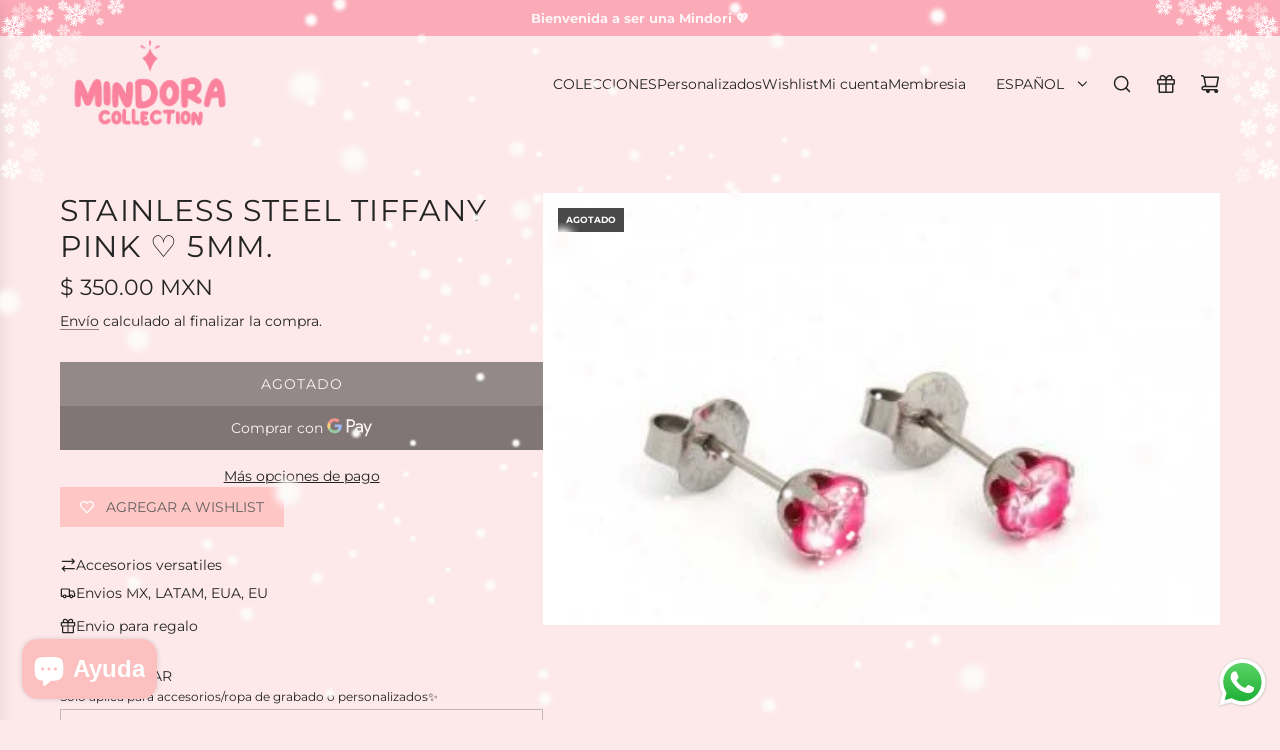

--- FILE ---
content_type: text/html; charset=utf-8
request_url: https://mindoracollection.com/products/stainless-steel-tiffany-pink-5mm
body_size: 56940
content:
<!doctype html>
<html class="no-js" lang="es">
<head>
  <!-- Basic page needs ================================================== -->
  <meta charset="utf-8"><meta http-equiv="X-UA-Compatible" content="IE=edge"><link rel="preconnect" href="https://fonts.shopifycdn.com" crossorigin><link href="//mindoracollection.com/cdn/shop/t/53/assets/swiper-bundle.min.css?v=127370101718424465871742293233" rel="stylesheet" type="text/css" media="all" />
  <link href="//mindoracollection.com/cdn/shop/t/53/assets/photoswipe.min.css?v=165459975419098386681742293234" rel="stylesheet" type="text/css" media="all" />
  <link href="//mindoracollection.com/cdn/shop/t/53/assets/theme.min.css?v=69547489316746713911742293234" rel="stylesheet" type="text/css" media="all" />
  <link href="//mindoracollection.com/cdn/shop/t/53/assets/custom.css?v=102493421877365237651742293234" rel="stylesheet" type="text/css" media="all" />

  
    <link rel="shortcut icon" href="//mindoracollection.com/cdn/shop/files/logo_mini.png?crop=center&height=180&v=1629537579&width=180" type="image/png">
    <link rel="apple-touch-icon" sizes="180x180" href="//mindoracollection.com/cdn/shop/files/logo_mini.png?crop=center&height=180&v=1629537579&width=180">
    <link rel="apple-touch-icon-precomposed" sizes="180x180" href="//mindoracollection.com/cdn/shop/files/logo_mini.png?crop=center&height=180&v=1629537579&width=180">
    <link rel="icon" type="image/png" sizes="32x32" href="//mindoracollection.com/cdn/shop/files/logo_mini.png?crop=center&height=32&v=1629537579&width=32">
    <link rel="icon" type="image/png" sizes="194x194" href="//mindoracollection.com/cdn/shop/files/logo_mini.png?crop=center&height=194&v=1629537579&width=194">
    <link rel="icon" type="image/png" sizes="192x192" href="//mindoracollection.com/cdn/shop/files/logo_mini.png?crop=center&height=192&v=1629537579&width=192">
    <link rel="icon" type="image/png" sizes="16x16" href="//mindoracollection.com/cdn/shop/files/logo_mini.png?crop=center&height=16&v=1629537579&width=16">
  

    <link rel="preload" as="font" href="//mindoracollection.com/cdn/fonts/montserrat/montserrat_n4.81949fa0ac9fd2021e16436151e8eaa539321637.woff2" type="font/woff2" crossorigin>
    

    <link rel="preload" as="font" href="//mindoracollection.com/cdn/fonts/montserrat/montserrat_n4.81949fa0ac9fd2021e16436151e8eaa539321637.woff2" type="font/woff2" crossorigin>
    
<!-- Title and description ================================================== -->
  <title>
    Stainless Steel Tiffany Pink ♡ 5mm. &ndash; Mindora Collection
  </title>

  
    <meta name="description" content="Aretitos de Perforación. Nuestro Aretito de perforación es especial para el método que utilizamos, todos los aretes vienen sellados y esterilizados en sus cartuchos individuales para cada perforación.   Studex setting Earring to use as Ear Piercing Stud (System Deluxe 75). Cantidad: 1 pz  Medida: 5mm  Material: Acero Q">
  

  <!-- Helpers ================================================== -->
  <!-- /snippets/social-meta-tags.liquid -->


<meta property="og:site_name" content="Mindora Collection">
<meta property="og:url" content="https://mindoracollection.com/products/stainless-steel-tiffany-pink-5mm">
<meta property="og:title" content="Stainless Steel Tiffany Pink ♡ 5mm.">
<meta property="og:type" content="product">
<meta property="og:description" content="Aretitos de Perforación. Nuestro Aretito de perforación es especial para el método que utilizamos, todos los aretes vienen sellados y esterilizados en sus cartuchos individuales para cada perforación.   Studex setting Earring to use as Ear Piercing Stud (System Deluxe 75). Cantidad: 1 pz  Medida: 5mm  Material: Acero Q">

  <meta property="og:price:amount" content="350.00">
  <meta property="og:price:currency" content="MXN">

<meta property="og:image" content="http://mindoracollection.com/cdn/shop/files/image_02d68d23-099b-4d4f-8b55-d5eb33c2cbf7.jpg?v=1689263315">
<meta property="og:image:alt" content="Stainless Steel Tiffany Pink ♡ 5mm.">
<meta property="og:image:secure_url" content="https://mindoracollection.com/cdn/shop/files/image_02d68d23-099b-4d4f-8b55-d5eb33c2cbf7.jpg?v=1689263315">


<meta name="x:card" content="summary_large_image">
<meta name="x:title" content="Stainless Steel Tiffany Pink ♡ 5mm.">
<meta name="x:description" content="Aretitos de Perforación. Nuestro Aretito de perforación es especial para el método que utilizamos, todos los aretes vienen sellados y esterilizados en sus cartuchos individuales para cada perforación.   Studex setting Earring to use as Ear Piercing Stud (System Deluxe 75). Cantidad: 1 pz  Medida: 5mm  Material: Acero Q">

  <link rel="canonical" href="https://mindoracollection.com/products/stainless-steel-tiffany-pink-5mm"/>
  <meta name="viewport" content="width=device-width, initial-scale=1, shrink-to-fit=no">
  <meta name="theme-color" content="#242424">

  <!-- CSS ================================================== -->
  <style>
/*============================================================================
  #Typography
==============================================================================*/






@font-face {
  font-family: Montserrat;
  font-weight: 400;
  font-style: normal;
  font-display: swap;
  src: url("//mindoracollection.com/cdn/fonts/montserrat/montserrat_n4.81949fa0ac9fd2021e16436151e8eaa539321637.woff2") format("woff2"),
       url("//mindoracollection.com/cdn/fonts/montserrat/montserrat_n4.a6c632ca7b62da89c3594789ba828388aac693fe.woff") format("woff");
}

@font-face {
  font-family: Montserrat;
  font-weight: 400;
  font-style: normal;
  font-display: swap;
  src: url("//mindoracollection.com/cdn/fonts/montserrat/montserrat_n4.81949fa0ac9fd2021e16436151e8eaa539321637.woff2") format("woff2"),
       url("//mindoracollection.com/cdn/fonts/montserrat/montserrat_n4.a6c632ca7b62da89c3594789ba828388aac693fe.woff") format("woff");
}


  @font-face {
  font-family: Montserrat;
  font-weight: 700;
  font-style: normal;
  font-display: swap;
  src: url("//mindoracollection.com/cdn/fonts/montserrat/montserrat_n7.3c434e22befd5c18a6b4afadb1e3d77c128c7939.woff2") format("woff2"),
       url("//mindoracollection.com/cdn/fonts/montserrat/montserrat_n7.5d9fa6e2cae713c8fb539a9876489d86207fe957.woff") format("woff");
}




  @font-face {
  font-family: Montserrat;
  font-weight: 700;
  font-style: normal;
  font-display: swap;
  src: url("//mindoracollection.com/cdn/fonts/montserrat/montserrat_n7.3c434e22befd5c18a6b4afadb1e3d77c128c7939.woff2") format("woff2"),
       url("//mindoracollection.com/cdn/fonts/montserrat/montserrat_n7.5d9fa6e2cae713c8fb539a9876489d86207fe957.woff") format("woff");
}




  @font-face {
  font-family: Montserrat;
  font-weight: 400;
  font-style: italic;
  font-display: swap;
  src: url("//mindoracollection.com/cdn/fonts/montserrat/montserrat_i4.5a4ea298b4789e064f62a29aafc18d41f09ae59b.woff2") format("woff2"),
       url("//mindoracollection.com/cdn/fonts/montserrat/montserrat_i4.072b5869c5e0ed5b9d2021e4c2af132e16681ad2.woff") format("woff");
}




  @font-face {
  font-family: Montserrat;
  font-weight: 700;
  font-style: italic;
  font-display: swap;
  src: url("//mindoracollection.com/cdn/fonts/montserrat/montserrat_i7.a0d4a463df4f146567d871890ffb3c80408e7732.woff2") format("woff2"),
       url("//mindoracollection.com/cdn/fonts/montserrat/montserrat_i7.f6ec9f2a0681acc6f8152c40921d2a4d2e1a2c78.woff") format("woff");
}









/*============================================================================
  #General Variables
==============================================================================*/

:root {

  --font-weight-normal: 400;
  --font-weight-bold: 700;
  --font-weight-header-bold: 700;

  --header-font-stack: Montserrat, sans-serif;
  --header-font-weight: 400;
  --header-font-style: normal;
  --header-text-size: 24;
  --header-text-size-px: 24px;
  --header-mobile-text-size-px: 22px;

  --header-font-case: uppercase;
  --header-font-size: 14;
  --header-font-size-px: 14px;

  --heading-spacing: 0.04em;
  --heading-line-height: 1.2;
  --heading-font-case: uppercase;
  --heading-font-stack: FontDrop;

  --body-font-stack: Montserrat, sans-serif;
  --body-font-weight: 400;
  --body-font-style: normal;

  --button-font-stack: Montserrat, sans-serif;
  --button-font-weight: 400;
  --button-font-style: normal;

  --label-font-stack: Montserrat, sans-serif;
  --label-font-weight: 400;
  --label-font-style: normal;
  --label-font-case: uppercase;
  --label-spacing: 0px;

  --navigation-font-stack: Montserrat, sans-serif;
  --navigation-font-weight: 400;
  --navigation-font-style: normal;
  --navigation-font-letter-spacing: 4;

  --base-font-size-int: 14;
  --base-font-size: 14px;

  --body-font-size-12-to-em: 0.86em;
  --body-font-size-16-to-em: 1.14em;
  --body-font-size-22-to-em: 1.57em;
  --body-font-size-28-to-em: 2.0em;
  --body-font-size-36-to-em: 2.57em;

  /* Heading Sizes */

  
  --h1-size: 30px;
  --h2-size: 24px;
  --h3-size: 21px;
  --h4-size: 18px;
  --h5-size: 16px;
  --h6-size: 16px;

  --sale-badge-color: #ff2525;
  --sold-out-badge-color: #494949;
  --custom-badge-color: #ff8484;
  --preorder-badge-color: #ffb1b1;
  --badge-font-color: #ffffff;

  --primary-btn-text-color: #ffffff;
  --primary-btn-text-color-opacity50: rgba(255, 255, 255, 0.5);
  --primary-btn-bg-color: #282828;
  --primary-btn-bg-color-opacity50: rgba(40, 40, 40, 0.5);

  --button-text-case: uppercase;
  --button-font-size: 14;
  --button-font-size-px: 14px;
  --button-text-spacing-px: 1px;

  
    --text-line-clamp: 4;
  

  

  --text-color: #242424;
  --text-color-lighten5: #313131;
  --text-color-lighten70: #d7d7d7;
  --text-color-transparent05: rgba(36, 36, 36, 0.05);
  --text-color-transparent10: rgba(36, 36, 36, 0.1);
  --text-color-transparent15: rgba(36, 36, 36, 0.15);
  --text-color-transparent25: rgba(36, 36, 36, 0.25);
  --text-color-transparent30: rgba(36, 36, 36, 0.3);
  --text-color-transparent40: rgba(36, 36, 36, 0.4);
  --text-color-transparent50: rgba(36, 36, 36, 0.5);
  --text-color-transparent5: rgba(36, 36, 36, 0.5);
  --text-color-transparent6: rgba(36, 36, 36, 0.6);
  --text-color-transparent7: rgba(36, 36, 36, 0.7);
  --text-color-transparent8: rgba(36, 36, 36, 0.8);

  
    --heading-xl-font-size: 24px;
    --heading-l-font-size: 22px;
    --subheading-font-size: 16px;
  

  
    --small-body-font-size: 12px;
  

  --link-color: #242424;
  --on-sale-color: #ca1818;

  --body-color: #fde9e9;
  --body-color-darken10: #f9baba;
  --body-color-transparent00: rgba(253, 233, 233, 0);
  --body-color-transparent40: rgba(253, 233, 233, 0.4);
  --body-color-transparent50: rgba(253, 233, 233, 0.5);
  --body-color-transparent90: rgba(253, 233, 233, 0.9);

  --body-secondary-color: #fff;
  --body-secondary-color-transparent00: rgba(255, 255, 255, 0);
  --body-secondary-color-darken05: #f2f2f2;

  --color-primary-background: #fde9e9;
  --color-primary-background-rgb: 253, 233, 233;
  --color-secondary-background: #fff;

  --border-color: rgba(36, 36, 36, 0.25);
  --link-border-color: rgba(36, 36, 36, 0.5);
  --border-color-darken10: #0a0a0a;
  --view-in-space-button-background: #f2f2f2;

  --header-color: #fde9e9;
  --header-color-darken5: #fbd2d2;

  --header-border-color: #ffe6e6;

  --announcement-text-size: 13px;
  --announcement-text-spacing: 0px;

  --logo-font-size: 18px;

  --overlay-header-text-color: #242424;
  --nav-text-color: #242424;
  --nav-text-color-transparent10: rgba(36, 36, 36, 0.1);
  --nav-text-color-transparent30: rgba(36, 36, 36, 0.3);
  --nav-text-hover: #BEBEBE;

  --color-scheme-light-background: #fde9e9;
  --color-scheme-light-background-transparent40: rgba(253, 233, 233, 0.4);
  --color-scheme-light-background-transparent50: rgba(253, 233, 233, 0.5);
  --color-scheme-light-background-lighten5: #ffffff;
  --color-scheme-light-background-rgb: 253, 233, 233;
  --color-scheme-light-text: #242424;
  --color-scheme-light-text-transparent10: rgba(36, 36, 36, 0.1);
  --color-scheme-light-text-transparent25: rgba(36, 36, 36, 0.25);
  --color-scheme-light-text-transparent40: rgba(36, 36, 36, 0.4);
  --color-scheme-light-text-transparent50: rgba(36, 36, 36, 0.5);
  --color-scheme-light-text-transparent60: rgba(36, 36, 36, 0.6);

  --color-scheme-feature-background: #fde9e9;
  --color-scheme-feature-background-transparent40: rgba(253, 233, 233, 0.4);
  --color-scheme-feature-background-transparent50: rgba(253, 233, 233, 0.5);
  --color-scheme-feature-background-lighten5: #ffffff;
  --color-scheme-feature-background-rgb: 253, 233, 233;
  --color-scheme-feature-text: #242424;
  --color-scheme-feature-text-transparent10: rgba(36, 36, 36, 0.1);
  --color-scheme-feature-text-transparent25: rgba(36, 36, 36, 0.25);
  --color-scheme-feature-text-transparent40: rgba(36, 36, 36, 0.4);
  --color-scheme-feature-text-transparent50: rgba(36, 36, 36, 0.5);
  --color-scheme-feature-text-transparent60: rgba(36, 36, 36, 0.6);

  --homepage-sections-accent-secondary-color-transparent60: rgba(36, 36, 36, 0.6);

  --color-scheme-dark-background: #fde9e9;
  --color-scheme-dark-background-transparent40: rgba(253, 233, 233, 0.4);
  --color-scheme-dark-background-transparent50: rgba(253, 233, 233, 0.5);
  --color-scheme-dark-background-rgb: 253, 233, 233;
  --color-scheme-dark-text: #242424;
  --color-scheme-dark-text-transparent10: rgba(36, 36, 36, 0.1);
  --color-scheme-dark-text-transparent25: rgba(36, 36, 36, 0.25);
  --color-scheme-dark-text-transparent40: rgba(36, 36, 36, 0.4);
  --color-scheme-dark-text-transparent50: rgba(36, 36, 36, 0.5);
  --color-scheme-dark-text-transparent60: rgba(36, 36, 36, 0.6);

  --filter-bg-color: rgba(36, 36, 36, 0.1);

  --menu-drawer-color: #ffd1d1;
  --menu-drawer-color-darken5: #ffb8b8;
  --menu-drawer-text-color: #242424;
  --menu-drawer-text-color-transparent10: rgba(36, 36, 36, 0.1);
  --menu-drawer-text-color-transparent30: rgba(36, 36, 36, 0.3);
  --menu-drawer-border-color: rgba(36, 36, 36, 0.25);
  --menu-drawer-text-hover-color: #9F9F9F;

  --cart-drawer-color: #fff;
  --cart-drawer-color-transparent50: rgba(255, 255, 255, 0.5);
  --cart-drawer-text-color: #242424;
  --cart-drawer-text-color-transparent10: rgba(36, 36, 36, 0.1);
  --cart-drawer-text-color-transparent25: rgba(36, 36, 36, 0.25);
  --cart-drawer-text-color-transparent40: rgba(36, 36, 36, 0.4);
  --cart-drawer-text-color-transparent50: rgba(36, 36, 36, 0.5);
  --cart-drawer-text-color-transparent70: rgba(36, 36, 36, 0.7);
  --cart-drawer-text-color-lighten10: #3e3e3e;
  --cart-drawer-border-color: rgba(36, 36, 36, 0.25);

  --success-color: #28a745;
  --error-color: #DC3545;
  --warning-color: #EB9247;

  /* Shop Pay Installments variables */
  --color-body: #fff;
  --color-bg: #fff;

  /* Checkbox */
  --checkbox-size: 16px;
  --inline-icon-size: 16px;
  --line-height-base: 1.6;

  /* Grid spacing */
  --grid-spacing: 40px;
  
    --grid-spacing-tight: 10px;
  
}
</style>


  <style data-shopify>
    *,
    *::before,
    *::after {
      box-sizing: inherit;
    }

    html {
      box-sizing: border-box;
      background-color: var(--body-color);
      height: 100%;
      margin: 0;
    }

    body {
      background-color: var(--body-color);
      min-height: 100%;
      margin: 0;
      display: grid;
      grid-template-rows: auto auto 1fr auto;
      grid-template-columns: 100%;
      overflow-x: hidden;
    }

    .sr-only {
      position: absolute;
      width: 1px;
      height: 1px;
      padding: 0;
      margin: -1px;
      overflow: hidden;
      clip: rect(0, 0, 0, 0);
      border: 0;
    }

    .sr-only-focusable:active, .sr-only-focusable:focus {
      position: static;
      width: auto;
      height: auto;
      margin: 0;
      overflow: visible;
      clip: auto;
    }
  </style>

  <!-- Header hook for plugins ================================================== -->
  <script>window.performance && window.performance.mark && window.performance.mark('shopify.content_for_header.start');</script><meta name="google-site-verification" content="UIN-YV3ZEjjdB4w6vXuLXIUqTAaQZiuivHnIH7dK1ns">
<meta id="shopify-digital-wallet" name="shopify-digital-wallet" content="/27219558469/digital_wallets/dialog">
<link rel="alternate" hreflang="x-default" href="https://mindoracollection.com/products/stainless-steel-tiffany-pink-5mm">
<link rel="alternate" hreflang="es" href="https://mindoracollection.com/products/stainless-steel-tiffany-pink-5mm">
<link rel="alternate" hreflang="en" href="https://mindoracollection.com/en/products/stainless-steel-tiffany-pink-5mm-en">
<link rel="alternate" type="application/json+oembed" href="https://mindoracollection.com/products/stainless-steel-tiffany-pink-5mm.oembed">
<script async="async" src="/checkouts/internal/preloads.js?locale=es-MX"></script>
<script id="shopify-features" type="application/json">{"accessToken":"8af9446226f2b424f7aa9a00ce0d0784","betas":["rich-media-storefront-analytics"],"domain":"mindoracollection.com","predictiveSearch":true,"shopId":27219558469,"locale":"es"}</script>
<script>var Shopify = Shopify || {};
Shopify.shop = "mindora-collection.myshopify.com";
Shopify.locale = "es";
Shopify.currency = {"active":"MXN","rate":"1.0"};
Shopify.country = "MX";
Shopify.theme = {"name":"Envy","id":167475020084,"schema_name":"Envy","schema_version":"33.8.0","theme_store_id":411,"role":"main"};
Shopify.theme.handle = "null";
Shopify.theme.style = {"id":null,"handle":null};
Shopify.cdnHost = "mindoracollection.com/cdn";
Shopify.routes = Shopify.routes || {};
Shopify.routes.root = "/";</script>
<script type="module">!function(o){(o.Shopify=o.Shopify||{}).modules=!0}(window);</script>
<script>!function(o){function n(){var o=[];function n(){o.push(Array.prototype.slice.apply(arguments))}return n.q=o,n}var t=o.Shopify=o.Shopify||{};t.loadFeatures=n(),t.autoloadFeatures=n()}(window);</script>
<script id="shop-js-analytics" type="application/json">{"pageType":"product"}</script>
<script defer="defer" async type="module" src="//mindoracollection.com/cdn/shopifycloud/shop-js/modules/v2/client.init-shop-cart-sync_B5knhve2.es.esm.js"></script>
<script defer="defer" async type="module" src="//mindoracollection.com/cdn/shopifycloud/shop-js/modules/v2/chunk.common_DUtBTchb.esm.js"></script>
<script type="module">
  await import("//mindoracollection.com/cdn/shopifycloud/shop-js/modules/v2/client.init-shop-cart-sync_B5knhve2.es.esm.js");
await import("//mindoracollection.com/cdn/shopifycloud/shop-js/modules/v2/chunk.common_DUtBTchb.esm.js");

  window.Shopify.SignInWithShop?.initShopCartSync?.({"fedCMEnabled":true,"windoidEnabled":true});

</script>
<script>(function() {
  var isLoaded = false;
  function asyncLoad() {
    if (isLoaded) return;
    isLoaded = true;
    var urls = ["https:\/\/s3.amazonaws.com\/conektaapi\/v1.0.0\/js\/conekta_shopify.js?shop=mindora-collection.myshopify.com","https:\/\/wishlisthero-assets.revampco.com\/store-front\/bundle2.js?shop=mindora-collection.myshopify.com","https:\/\/www.goldendev.win\/shopify\/show-recent-orders\/js\/show-recent-orders.js?shop=mindora-collection.myshopify.com","https:\/\/wishlisthero-assets.revampco.com\/store-front\/bundle2.js?shop=mindora-collection.myshopify.com","https:\/\/wishlisthero-assets.revampco.com\/store-front\/bundle2.js?shop=mindora-collection.myshopify.com","https:\/\/cdn.hextom.com\/js\/eventpromotionbar.js?shop=mindora-collection.myshopify.com","https:\/\/cdn.hextom.com\/js\/freeshippingbar.js?shop=mindora-collection.myshopify.com"];
    for (var i = 0; i < urls.length; i++) {
      var s = document.createElement('script');
      s.type = 'text/javascript';
      s.async = true;
      s.src = urls[i];
      var x = document.getElementsByTagName('script')[0];
      x.parentNode.insertBefore(s, x);
    }
  };
  if(window.attachEvent) {
    window.attachEvent('onload', asyncLoad);
  } else {
    window.addEventListener('load', asyncLoad, false);
  }
})();</script>
<script id="__st">var __st={"a":27219558469,"offset":-21600,"reqid":"635a52f1-6531-43f0-a98e-4e59280bf5bc-1768520614","pageurl":"mindoracollection.com\/products\/stainless-steel-tiffany-pink-5mm","u":"3f0a2f45664a","p":"product","rtyp":"product","rid":8398573044020};</script>
<script>window.ShopifyPaypalV4VisibilityTracking = true;</script>
<script id="captcha-bootstrap">!function(){'use strict';const t='contact',e='account',n='new_comment',o=[[t,t],['blogs',n],['comments',n],[t,'customer']],c=[[e,'customer_login'],[e,'guest_login'],[e,'recover_customer_password'],[e,'create_customer']],r=t=>t.map((([t,e])=>`form[action*='/${t}']:not([data-nocaptcha='true']) input[name='form_type'][value='${e}']`)).join(','),a=t=>()=>t?[...document.querySelectorAll(t)].map((t=>t.form)):[];function s(){const t=[...o],e=r(t);return a(e)}const i='password',u='form_key',d=['recaptcha-v3-token','g-recaptcha-response','h-captcha-response',i],f=()=>{try{return window.sessionStorage}catch{return}},m='__shopify_v',_=t=>t.elements[u];function p(t,e,n=!1){try{const o=window.sessionStorage,c=JSON.parse(o.getItem(e)),{data:r}=function(t){const{data:e,action:n}=t;return t[m]||n?{data:e,action:n}:{data:t,action:n}}(c);for(const[e,n]of Object.entries(r))t.elements[e]&&(t.elements[e].value=n);n&&o.removeItem(e)}catch(o){console.error('form repopulation failed',{error:o})}}const l='form_type',E='cptcha';function T(t){t.dataset[E]=!0}const w=window,h=w.document,L='Shopify',v='ce_forms',y='captcha';let A=!1;((t,e)=>{const n=(g='f06e6c50-85a8-45c8-87d0-21a2b65856fe',I='https://cdn.shopify.com/shopifycloud/storefront-forms-hcaptcha/ce_storefront_forms_captcha_hcaptcha.v1.5.2.iife.js',D={infoText:'Protegido por hCaptcha',privacyText:'Privacidad',termsText:'Términos'},(t,e,n)=>{const o=w[L][v],c=o.bindForm;if(c)return c(t,g,e,D).then(n);var r;o.q.push([[t,g,e,D],n]),r=I,A||(h.body.append(Object.assign(h.createElement('script'),{id:'captcha-provider',async:!0,src:r})),A=!0)});var g,I,D;w[L]=w[L]||{},w[L][v]=w[L][v]||{},w[L][v].q=[],w[L][y]=w[L][y]||{},w[L][y].protect=function(t,e){n(t,void 0,e),T(t)},Object.freeze(w[L][y]),function(t,e,n,w,h,L){const[v,y,A,g]=function(t,e,n){const i=e?o:[],u=t?c:[],d=[...i,...u],f=r(d),m=r(i),_=r(d.filter((([t,e])=>n.includes(e))));return[a(f),a(m),a(_),s()]}(w,h,L),I=t=>{const e=t.target;return e instanceof HTMLFormElement?e:e&&e.form},D=t=>v().includes(t);t.addEventListener('submit',(t=>{const e=I(t);if(!e)return;const n=D(e)&&!e.dataset.hcaptchaBound&&!e.dataset.recaptchaBound,o=_(e),c=g().includes(e)&&(!o||!o.value);(n||c)&&t.preventDefault(),c&&!n&&(function(t){try{if(!f())return;!function(t){const e=f();if(!e)return;const n=_(t);if(!n)return;const o=n.value;o&&e.removeItem(o)}(t);const e=Array.from(Array(32),(()=>Math.random().toString(36)[2])).join('');!function(t,e){_(t)||t.append(Object.assign(document.createElement('input'),{type:'hidden',name:u})),t.elements[u].value=e}(t,e),function(t,e){const n=f();if(!n)return;const o=[...t.querySelectorAll(`input[type='${i}']`)].map((({name:t})=>t)),c=[...d,...o],r={};for(const[a,s]of new FormData(t).entries())c.includes(a)||(r[a]=s);n.setItem(e,JSON.stringify({[m]:1,action:t.action,data:r}))}(t,e)}catch(e){console.error('failed to persist form',e)}}(e),e.submit())}));const S=(t,e)=>{t&&!t.dataset[E]&&(n(t,e.some((e=>e===t))),T(t))};for(const o of['focusin','change'])t.addEventListener(o,(t=>{const e=I(t);D(e)&&S(e,y())}));const B=e.get('form_key'),M=e.get(l),P=B&&M;t.addEventListener('DOMContentLoaded',(()=>{const t=y();if(P)for(const e of t)e.elements[l].value===M&&p(e,B);[...new Set([...A(),...v().filter((t=>'true'===t.dataset.shopifyCaptcha))])].forEach((e=>S(e,t)))}))}(h,new URLSearchParams(w.location.search),n,t,e,['guest_login'])})(!0,!0)}();</script>
<script integrity="sha256-4kQ18oKyAcykRKYeNunJcIwy7WH5gtpwJnB7kiuLZ1E=" data-source-attribution="shopify.loadfeatures" defer="defer" src="//mindoracollection.com/cdn/shopifycloud/storefront/assets/storefront/load_feature-a0a9edcb.js" crossorigin="anonymous"></script>
<script data-source-attribution="shopify.dynamic_checkout.dynamic.init">var Shopify=Shopify||{};Shopify.PaymentButton=Shopify.PaymentButton||{isStorefrontPortableWallets:!0,init:function(){window.Shopify.PaymentButton.init=function(){};var t=document.createElement("script");t.src="https://mindoracollection.com/cdn/shopifycloud/portable-wallets/latest/portable-wallets.es.js",t.type="module",document.head.appendChild(t)}};
</script>
<script data-source-attribution="shopify.dynamic_checkout.buyer_consent">
  function portableWalletsHideBuyerConsent(e){var t=document.getElementById("shopify-buyer-consent"),n=document.getElementById("shopify-subscription-policy-button");t&&n&&(t.classList.add("hidden"),t.setAttribute("aria-hidden","true"),n.removeEventListener("click",e))}function portableWalletsShowBuyerConsent(e){var t=document.getElementById("shopify-buyer-consent"),n=document.getElementById("shopify-subscription-policy-button");t&&n&&(t.classList.remove("hidden"),t.removeAttribute("aria-hidden"),n.addEventListener("click",e))}window.Shopify?.PaymentButton&&(window.Shopify.PaymentButton.hideBuyerConsent=portableWalletsHideBuyerConsent,window.Shopify.PaymentButton.showBuyerConsent=portableWalletsShowBuyerConsent);
</script>
<script>
  function portableWalletsCleanup(e){e&&e.src&&console.error("Failed to load portable wallets script "+e.src);var t=document.querySelectorAll("shopify-accelerated-checkout .shopify-payment-button__skeleton, shopify-accelerated-checkout-cart .wallet-cart-button__skeleton"),e=document.getElementById("shopify-buyer-consent");for(let e=0;e<t.length;e++)t[e].remove();e&&e.remove()}function portableWalletsNotLoadedAsModule(e){e instanceof ErrorEvent&&"string"==typeof e.message&&e.message.includes("import.meta")&&"string"==typeof e.filename&&e.filename.includes("portable-wallets")&&(window.removeEventListener("error",portableWalletsNotLoadedAsModule),window.Shopify.PaymentButton.failedToLoad=e,"loading"===document.readyState?document.addEventListener("DOMContentLoaded",window.Shopify.PaymentButton.init):window.Shopify.PaymentButton.init())}window.addEventListener("error",portableWalletsNotLoadedAsModule);
</script>

<script type="module" src="https://mindoracollection.com/cdn/shopifycloud/portable-wallets/latest/portable-wallets.es.js" onError="portableWalletsCleanup(this)" crossorigin="anonymous"></script>
<script nomodule>
  document.addEventListener("DOMContentLoaded", portableWalletsCleanup);
</script>

<link id="shopify-accelerated-checkout-styles" rel="stylesheet" media="screen" href="https://mindoracollection.com/cdn/shopifycloud/portable-wallets/latest/accelerated-checkout-backwards-compat.css" crossorigin="anonymous">
<style id="shopify-accelerated-checkout-cart">
        #shopify-buyer-consent {
  margin-top: 1em;
  display: inline-block;
  width: 100%;
}

#shopify-buyer-consent.hidden {
  display: none;
}

#shopify-subscription-policy-button {
  background: none;
  border: none;
  padding: 0;
  text-decoration: underline;
  font-size: inherit;
  cursor: pointer;
}

#shopify-subscription-policy-button::before {
  box-shadow: none;
}

      </style>

<script>window.performance && window.performance.mark && window.performance.mark('shopify.content_for_header.end');</script>

  <script defer src="//mindoracollection.com/cdn/shop/t/53/assets/eventBus.js?v=100401504747444416941742293233"></script>

  <script type="text/javascript">
		window.wetheme = {
			name: 'Flow',
			webcomponentRegistry: {
        registry: {},
				checkScriptLoaded: function(key) {
					return window.wetheme.webcomponentRegistry.registry[key] ? true : false
				},
        register: function(registration) {
            if(!window.wetheme.webcomponentRegistry.checkScriptLoaded(registration.key)) {
              window.wetheme.webcomponentRegistry.registry[registration.key] = registration
            }
        }
      }
    };
	</script>

  

  

  <script>document.documentElement.className = document.documentElement.className.replace('no-js', 'js');</script>
<!-- BEGIN app block: shopify://apps/judge-me-reviews/blocks/judgeme_core/61ccd3b1-a9f2-4160-9fe9-4fec8413e5d8 --><!-- Start of Judge.me Core -->






<link rel="dns-prefetch" href="https://cdnwidget.judge.me">
<link rel="dns-prefetch" href="https://cdn.judge.me">
<link rel="dns-prefetch" href="https://cdn1.judge.me">
<link rel="dns-prefetch" href="https://api.judge.me">

<script data-cfasync='false' class='jdgm-settings-script'>window.jdgmSettings={"pagination":5,"disable_web_reviews":false,"badge_no_review_text":"Sin reseñas","badge_n_reviews_text":"{{ n }} reseña/reseñas","badge_star_color":"#FFEC53","hide_badge_preview_if_no_reviews":true,"badge_hide_text":false,"enforce_center_preview_badge":false,"widget_title":"Reseñas de Clientes","widget_open_form_text":"Escribir una reseña","widget_close_form_text":"Cancelar reseña","widget_refresh_page_text":"Actualizar página","widget_summary_text":"Basado en {{ number_of_reviews }} reseña/reseñas","widget_no_review_text":"Sé el primero en escribir una reseña","widget_name_field_text":"Nombre","widget_verified_name_field_text":"Nombre Verificado (público)","widget_name_placeholder_text":"Nombre","widget_required_field_error_text":"Este campo es obligatorio.","widget_email_field_text":"Dirección de correo electrónico","widget_verified_email_field_text":"Correo electrónico Verificado (privado, no se puede editar)","widget_email_placeholder_text":"Tu dirección de correo electrónico","widget_email_field_error_text":"Por favor, ingresa una dirección de correo electrónico válida.","widget_rating_field_text":"Calificación","widget_review_title_field_text":"Título de la Reseña","widget_review_title_placeholder_text":"Da un título a tu reseña","widget_review_body_field_text":"Contenido de la reseña","widget_review_body_placeholder_text":"Empieza a escribir aquí...","widget_pictures_field_text":"Imagen/Video (opcional)","widget_submit_review_text":"Enviar Reseña","widget_submit_verified_review_text":"Enviar Reseña Verificada","widget_submit_success_msg_with_auto_publish":"¡Gracias! Por favor, actualiza la página en unos momentos para ver tu reseña. Puedes eliminar o editar tu reseña iniciando sesión en \u003ca href='https://judge.me/login' target='_blank' rel='nofollow noopener'\u003eJudge.me\u003c/a\u003e","widget_submit_success_msg_no_auto_publish":"¡Gracias! Tu reseña se publicará tan pronto como sea aprobada por el administrador de la tienda. Puedes eliminar o editar tu reseña iniciando sesión en \u003ca href='https://judge.me/login' target='_blank' rel='nofollow noopener'\u003eJudge.me\u003c/a\u003e","widget_show_default_reviews_out_of_total_text":"Mostrando {{ n_reviews_shown }} de {{ n_reviews }} reseñas.","widget_show_all_link_text":"Mostrar todas","widget_show_less_link_text":"Mostrar menos","widget_author_said_text":"{{ reviewer_name }} dijo:","widget_days_text":"hace {{ n }} día/días","widget_weeks_text":"hace {{ n }} semana/semanas","widget_months_text":"hace {{ n }} mes/meses","widget_years_text":"hace {{ n }} año/años","widget_yesterday_text":"Ayer","widget_today_text":"Hoy","widget_replied_text":"\u003e\u003e {{ shop_name }} respondió:","widget_read_more_text":"Leer más","widget_reviewer_name_as_initial":"","widget_rating_filter_color":"#fbcd0a","widget_rating_filter_see_all_text":"Ver todas las reseñas","widget_sorting_most_recent_text":"Más Recientes","widget_sorting_highest_rating_text":"Mayor Calificación","widget_sorting_lowest_rating_text":"Menor Calificación","widget_sorting_with_pictures_text":"Solo Imágenes","widget_sorting_most_helpful_text":"Más Útiles","widget_open_question_form_text":"Hacer una pregunta","widget_reviews_subtab_text":"Reseñas","widget_questions_subtab_text":"Preguntas","widget_question_label_text":"Pregunta","widget_answer_label_text":"Respuesta","widget_question_placeholder_text":"Escribe tu pregunta aquí","widget_submit_question_text":"Enviar Pregunta","widget_question_submit_success_text":"¡Gracias por tu pregunta! Te notificaremos una vez que sea respondida.","widget_star_color":"#FB829D","verified_badge_text":"Verificado","verified_badge_bg_color":"","verified_badge_text_color":"","verified_badge_placement":"left-of-reviewer-name","widget_review_max_height":"","widget_hide_border":false,"widget_social_share":false,"widget_thumb":false,"widget_review_location_show":false,"widget_location_format":"","all_reviews_include_out_of_store_products":true,"all_reviews_out_of_store_text":"(fuera de la tienda)","all_reviews_pagination":100,"all_reviews_product_name_prefix_text":"sobre","enable_review_pictures":true,"enable_question_anwser":false,"widget_theme":"default","review_date_format":"mm/dd/yyyy","default_sort_method":"most-recent","widget_product_reviews_subtab_text":"Reseñas de Productos","widget_shop_reviews_subtab_text":"Reseñas de la Tienda","widget_other_products_reviews_text":"Reseñas para otros productos","widget_store_reviews_subtab_text":"Reseñas de la tienda","widget_no_store_reviews_text":"Esta tienda no ha recibido ninguna reseña todavía","widget_web_restriction_product_reviews_text":"Este producto no ha recibido ninguna reseña todavía","widget_no_items_text":"No se encontraron elementos","widget_show_more_text":"Mostrar más","widget_write_a_store_review_text":"Escribir una Reseña de la Tienda","widget_other_languages_heading":"Reseñas en Otros Idiomas","widget_translate_review_text":"Traducir reseña a {{ language }}","widget_translating_review_text":"Traduciendo...","widget_show_original_translation_text":"Mostrar original ({{ language }})","widget_translate_review_failed_text":"No se pudo traducir la reseña.","widget_translate_review_retry_text":"Reintentar","widget_translate_review_try_again_later_text":"Intentar más tarde","show_product_url_for_grouped_product":false,"widget_sorting_pictures_first_text":"Imágenes Primero","show_pictures_on_all_rev_page_mobile":false,"show_pictures_on_all_rev_page_desktop":false,"floating_tab_hide_mobile_install_preference":false,"floating_tab_button_name":"★ Reseñas","floating_tab_title":"Deja que los clientes hablen por nosotros","floating_tab_button_color":"","floating_tab_button_background_color":"","floating_tab_url":"","floating_tab_url_enabled":false,"floating_tab_tab_style":"text","all_reviews_text_badge_text":"Los clientes nos califican {{ shop.metafields.judgeme.all_reviews_rating | round: 1 }}/5 basado en {{ shop.metafields.judgeme.all_reviews_count }} reseñas.","all_reviews_text_badge_text_branded_style":"{{ shop.metafields.judgeme.all_reviews_rating | round: 1 }} de 5 estrellas basado en {{ shop.metafields.judgeme.all_reviews_count }} reseñas","is_all_reviews_text_badge_a_link":false,"show_stars_for_all_reviews_text_badge":false,"all_reviews_text_badge_url":"","all_reviews_text_style":"branded","all_reviews_text_color_style":"judgeme_brand_color","all_reviews_text_color":"#108474","all_reviews_text_show_jm_brand":true,"featured_carousel_show_header":true,"featured_carousel_title":"Opiniones","testimonials_carousel_title":"Los clientes nos dicen","videos_carousel_title":"Historias de clientes reales","cards_carousel_title":"Los clientes nos dicen","featured_carousel_count_text":"de {{ n }} reseñas","featured_carousel_add_link_to_all_reviews_page":false,"featured_carousel_url":"","featured_carousel_show_images":true,"featured_carousel_autoslide_interval":5,"featured_carousel_arrows_on_the_sides":false,"featured_carousel_height":250,"featured_carousel_width":80,"featured_carousel_image_size":0,"featured_carousel_image_height":250,"featured_carousel_arrow_color":"#FB829D","verified_count_badge_style":"branded","verified_count_badge_orientation":"horizontal","verified_count_badge_color_style":"judgeme_brand_color","verified_count_badge_color":"#108474","is_verified_count_badge_a_link":false,"verified_count_badge_url":"","verified_count_badge_show_jm_brand":true,"widget_rating_preset_default":5,"widget_first_sub_tab":"product-reviews","widget_show_histogram":true,"widget_histogram_use_custom_color":false,"widget_pagination_use_custom_color":false,"widget_star_use_custom_color":true,"widget_verified_badge_use_custom_color":false,"widget_write_review_use_custom_color":false,"picture_reminder_submit_button":"Upload Pictures","enable_review_videos":true,"mute_video_by_default":false,"widget_sorting_videos_first_text":"Videos Primero","widget_review_pending_text":"Pendiente","featured_carousel_items_for_large_screen":3,"social_share_options_order":"Facebook,Twitter","remove_microdata_snippet":false,"disable_json_ld":false,"enable_json_ld_products":false,"preview_badge_show_question_text":false,"preview_badge_no_question_text":"Sin preguntas","preview_badge_n_question_text":"{{ number_of_questions }} pregunta/preguntas","qa_badge_show_icon":false,"qa_badge_position":"same-row","remove_judgeme_branding":false,"widget_add_search_bar":false,"widget_search_bar_placeholder":"Buscar","widget_sorting_verified_only_text":"Solo verificadas","featured_carousel_theme":"aligned","featured_carousel_show_rating":true,"featured_carousel_show_title":true,"featured_carousel_show_body":true,"featured_carousel_show_date":false,"featured_carousel_show_reviewer":false,"featured_carousel_show_product":true,"featured_carousel_header_background_color":"#108474","featured_carousel_header_text_color":"#ffffff","featured_carousel_name_product_separator":"reviewed","featured_carousel_full_star_background":"#108474","featured_carousel_empty_star_background":"#dadada","featured_carousel_vertical_theme_background":"#f9fafb","featured_carousel_verified_badge_enable":true,"featured_carousel_verified_badge_color":"#FB829D","featured_carousel_border_style":"round","featured_carousel_review_line_length_limit":3,"featured_carousel_more_reviews_button_text":"Leer más reseñas","featured_carousel_view_product_button_text":"Ver producto","all_reviews_page_load_reviews_on":"scroll","all_reviews_page_load_more_text":"Cargar Más Reseñas","disable_fb_tab_reviews":false,"enable_ajax_cdn_cache":false,"widget_advanced_speed_features":5,"widget_public_name_text":"mostrado públicamente como","default_reviewer_name":"John Smith","default_reviewer_name_has_non_latin":true,"widget_reviewer_anonymous":"Anónimo","medals_widget_title":"Medallas de Reseñas Judge.me","medals_widget_background_color":"#FFE6E6","medals_widget_position":"footer_all_pages","medals_widget_border_color":"#f9fafb","medals_widget_verified_text_position":"left","medals_widget_use_monochromatic_version":true,"medals_widget_elements_color":"#FB829D","show_reviewer_avatar":true,"widget_invalid_yt_video_url_error_text":"No es una URL de video de YouTube","widget_max_length_field_error_text":"Por favor, ingresa no más de {0} caracteres.","widget_show_country_flag":false,"widget_show_collected_via_shop_app":true,"widget_verified_by_shop_badge_style":"light","widget_verified_by_shop_text":"Verificado por la Tienda","widget_show_photo_gallery":true,"widget_load_with_code_splitting":true,"widget_ugc_install_preference":false,"widget_ugc_title":"Hecho por nosotros, Compartido por ti","widget_ugc_subtitle":"Etiquétanos para ver tu imagen destacada en nuestra página","widget_ugc_arrows_color":"#ffffff","widget_ugc_primary_button_text":"Comprar Ahora","widget_ugc_primary_button_background_color":"#108474","widget_ugc_primary_button_text_color":"#ffffff","widget_ugc_primary_button_border_width":"0","widget_ugc_primary_button_border_style":"none","widget_ugc_primary_button_border_color":"#108474","widget_ugc_primary_button_border_radius":"25","widget_ugc_secondary_button_text":"Cargar Más","widget_ugc_secondary_button_background_color":"#ffffff","widget_ugc_secondary_button_text_color":"#108474","widget_ugc_secondary_button_border_width":"2","widget_ugc_secondary_button_border_style":"solid","widget_ugc_secondary_button_border_color":"#108474","widget_ugc_secondary_button_border_radius":"25","widget_ugc_reviews_button_text":"Ver Reseñas","widget_ugc_reviews_button_background_color":"#ffffff","widget_ugc_reviews_button_text_color":"#108474","widget_ugc_reviews_button_border_width":"2","widget_ugc_reviews_button_border_style":"solid","widget_ugc_reviews_button_border_color":"#108474","widget_ugc_reviews_button_border_radius":"25","widget_ugc_reviews_button_link_to":"judgeme-reviews-page","widget_ugc_show_post_date":true,"widget_ugc_max_width":"800","widget_rating_metafield_value_type":true,"widget_primary_color":"#FB829D","widget_enable_secondary_color":false,"widget_secondary_color":"#FFD2D2","widget_summary_average_rating_text":"{{ average_rating }} de 5","widget_media_grid_title":"Fotos y videos de clientes","widget_media_grid_see_more_text":"Ver más","widget_round_style":false,"widget_show_product_medals":true,"widget_verified_by_judgeme_text":"Verificado por Judge.me","widget_show_store_medals":true,"widget_verified_by_judgeme_text_in_store_medals":"Verificado por Judge.me","widget_media_field_exceed_quantity_message":"Lo sentimos, solo podemos aceptar {{ max_media }} para una reseña.","widget_media_field_exceed_limit_message":"{{ file_name }} es demasiado grande, por favor selecciona un {{ media_type }} menor a {{ size_limit }}MB.","widget_review_submitted_text":"¡Reseña Enviada!","widget_question_submitted_text":"¡Pregunta Enviada!","widget_close_form_text_question":"Cancelar","widget_write_your_answer_here_text":"Escribe tu respuesta aquí","widget_enabled_branded_link":true,"widget_show_collected_by_judgeme":false,"widget_reviewer_name_color":"","widget_write_review_text_color":"","widget_write_review_bg_color":"","widget_collected_by_judgeme_text":"recopilado por Judge.me","widget_pagination_type":"standard","widget_load_more_text":"Cargar Más","widget_load_more_color":"#108474","widget_full_review_text":"Reseña Completa","widget_read_more_reviews_text":"Leer Más Reseñas","widget_read_questions_text":"Leer Preguntas","widget_questions_and_answers_text":"Preguntas y Respuestas","widget_verified_by_text":"Verificado por","widget_verified_text":"Verificado","widget_number_of_reviews_text":"{{ number_of_reviews }} reseñas","widget_back_button_text":"Atrás","widget_next_button_text":"Siguiente","widget_custom_forms_filter_button":"Filtros","custom_forms_style":"horizontal","widget_show_review_information":false,"how_reviews_are_collected":"¿Cómo se recopilan las reseñas?","widget_show_review_keywords":false,"widget_gdpr_statement":"Cómo usamos tus datos: Solo te contactaremos sobre la reseña que dejaste, y solo si es necesario. Al enviar tu reseña, aceptas los \u003ca href='https://judge.me/terms' target='_blank' rel='nofollow noopener'\u003etérminos\u003c/a\u003e, \u003ca href='https://judge.me/privacy' target='_blank' rel='nofollow noopener'\u003eprivacidad\u003c/a\u003e y \u003ca href='https://judge.me/content-policy' target='_blank' rel='nofollow noopener'\u003epolíticas de contenido\u003c/a\u003e de Judge.me.","widget_multilingual_sorting_enabled":false,"widget_translate_review_content_enabled":false,"widget_translate_review_content_method":"manual","popup_widget_review_selection":"automatically_with_pictures","popup_widget_round_border_style":true,"popup_widget_show_title":true,"popup_widget_show_body":true,"popup_widget_show_reviewer":false,"popup_widget_show_product":true,"popup_widget_show_pictures":true,"popup_widget_use_review_picture":true,"popup_widget_show_on_home_page":true,"popup_widget_show_on_product_page":true,"popup_widget_show_on_collection_page":true,"popup_widget_show_on_cart_page":true,"popup_widget_position":"bottom_left","popup_widget_first_review_delay":5,"popup_widget_duration":5,"popup_widget_interval":5,"popup_widget_review_count":5,"popup_widget_hide_on_mobile":true,"review_snippet_widget_round_border_style":true,"review_snippet_widget_card_color":"#FFFFFF","review_snippet_widget_slider_arrows_background_color":"#FFFFFF","review_snippet_widget_slider_arrows_color":"#000000","review_snippet_widget_star_color":"#108474","show_product_variant":false,"all_reviews_product_variant_label_text":"Variante: ","widget_show_verified_branding":false,"widget_ai_summary_title":"Los clientes dicen","widget_ai_summary_disclaimer":"Resumen de reseñas impulsado por IA basado en reseñas recientes de clientes","widget_show_ai_summary":false,"widget_show_ai_summary_bg":false,"widget_show_review_title_input":true,"redirect_reviewers_invited_via_email":"external_form","request_store_review_after_product_review":false,"request_review_other_products_in_order":false,"review_form_color_scheme":"default","review_form_corner_style":"square","review_form_star_color":{},"review_form_text_color":"#333333","review_form_background_color":"#ffffff","review_form_field_background_color":"#fafafa","review_form_button_color":{},"review_form_button_text_color":"#ffffff","review_form_modal_overlay_color":"#000000","review_content_screen_title_text":"¿Cómo calificarías este producto?","review_content_introduction_text":"Nos encantaría que compartieras un poco sobre tu experiencia.","store_review_form_title_text":"¿Cómo calificarías esta tienda?","store_review_form_introduction_text":"Nos encantaría que compartieras un poco sobre tu experiencia.","show_review_guidance_text":true,"one_star_review_guidance_text":"Pobre","five_star_review_guidance_text":"Excelente","customer_information_screen_title_text":"Sobre ti","customer_information_introduction_text":"Por favor, cuéntanos más sobre ti.","custom_questions_screen_title_text":"Tu experiencia en más detalle","custom_questions_introduction_text":"Aquí hay algunas preguntas para ayudarnos a entender más sobre tu experiencia.","review_submitted_screen_title_text":"¡Gracias por tu reseña!","review_submitted_screen_thank_you_text":"La estamos procesando y aparecerá en la tienda pronto.","review_submitted_screen_email_verification_text":"Por favor, confirma tu correo electrónico haciendo clic en el enlace que acabamos de enviarte. Esto nos ayuda a mantener las reseñas auténticas.","review_submitted_request_store_review_text":"¿Te gustaría compartir tu experiencia de compra con nosotros?","review_submitted_review_other_products_text":"¿Te gustaría reseñar estos productos?","store_review_screen_title_text":"¿Te gustaría compartir tu experiencia de compra con nosotros?","store_review_introduction_text":"Valoramos tu opinión y la utilizamos para mejorar. Por favor, comparte cualquier pensamiento o sugerencia que tengas.","reviewer_media_screen_title_picture_text":"Compartir una foto","reviewer_media_introduction_picture_text":"Sube una foto para apoyar tu reseña.","reviewer_media_screen_title_video_text":"Compartir un video","reviewer_media_introduction_video_text":"Sube un video para apoyar tu reseña.","reviewer_media_screen_title_picture_or_video_text":"Compartir una foto o video","reviewer_media_introduction_picture_or_video_text":"Sube una foto o video para apoyar tu reseña.","reviewer_media_youtube_url_text":"Pega tu URL de Youtube aquí","advanced_settings_next_step_button_text":"Siguiente","advanced_settings_close_review_button_text":"Cerrar","modal_write_review_flow":false,"write_review_flow_required_text":"Obligatorio","write_review_flow_privacy_message_text":"Respetamos tu privacidad.","write_review_flow_anonymous_text":"Reseña como anónimo","write_review_flow_visibility_text":"No será visible para otros clientes.","write_review_flow_multiple_selection_help_text":"Selecciona tantos como quieras","write_review_flow_single_selection_help_text":"Selecciona una opción","write_review_flow_required_field_error_text":"Este campo es obligatorio","write_review_flow_invalid_email_error_text":"Por favor ingresa una dirección de correo válida","write_review_flow_max_length_error_text":"Máx. {{ max_length }} caracteres.","write_review_flow_media_upload_text":"\u003cb\u003eHaz clic para subir\u003c/b\u003e o arrastrar y soltar","write_review_flow_gdpr_statement":"Solo te contactaremos sobre tu reseña si es necesario. Al enviar tu reseña, aceptas nuestros \u003ca href='https://judge.me/terms' target='_blank' rel='nofollow noopener'\u003etérminos y condiciones\u003c/a\u003e y \u003ca href='https://judge.me/privacy' target='_blank' rel='nofollow noopener'\u003epolítica de privacidad\u003c/a\u003e.","rating_only_reviews_enabled":false,"show_negative_reviews_help_screen":false,"new_review_flow_help_screen_rating_threshold":3,"negative_review_resolution_screen_title_text":"Cuéntanos más","negative_review_resolution_text":"Tu experiencia es importante para nosotros. Si hubo problemas con tu compra, estamos aquí para ayudar. No dudes en contactarnos, nos encantaría la oportunidad de arreglar las cosas.","negative_review_resolution_button_text":"Contáctanos","negative_review_resolution_proceed_with_review_text":"Deja una reseña","negative_review_resolution_subject":"Problema con la compra de {{ shop_name }}.{{ order_name }}","preview_badge_collection_page_install_status":false,"widget_review_custom_css":"","preview_badge_custom_css":"","preview_badge_stars_count":"5-stars","featured_carousel_custom_css":"","floating_tab_custom_css":"","all_reviews_widget_custom_css":"","medals_widget_custom_css":"","verified_badge_custom_css":"","all_reviews_text_custom_css":"","transparency_badges_collected_via_store_invite":false,"transparency_badges_from_another_provider":false,"transparency_badges_collected_from_store_visitor":false,"transparency_badges_collected_by_verified_review_provider":false,"transparency_badges_earned_reward":false,"transparency_badges_collected_via_store_invite_text":"Reseña recopilada a través de una invitación al negocio","transparency_badges_from_another_provider_text":"Reseña recopilada de otro proveedor","transparency_badges_collected_from_store_visitor_text":"Reseña recopilada de un visitante del negocio","transparency_badges_written_in_google_text":"Reseña escrita en Google","transparency_badges_written_in_etsy_text":"Reseña escrita en Etsy","transparency_badges_written_in_shop_app_text":"Reseña escrita en Shop App","transparency_badges_earned_reward_text":"Reseña ganó una recompensa para una futura compra","product_review_widget_per_page":10,"widget_store_review_label_text":"Reseña de la tienda","checkout_comment_extension_title_on_product_page":"Customer Comments","checkout_comment_extension_num_latest_comment_show":5,"checkout_comment_extension_format":"name_and_timestamp","checkout_comment_customer_name":"last_initial","checkout_comment_comment_notification":true,"preview_badge_collection_page_install_preference":false,"preview_badge_home_page_install_preference":false,"preview_badge_product_page_install_preference":false,"review_widget_install_preference":"","review_carousel_install_preference":false,"floating_reviews_tab_install_preference":"none","verified_reviews_count_badge_install_preference":false,"all_reviews_text_install_preference":false,"review_widget_best_location":false,"judgeme_medals_install_preference":false,"review_widget_revamp_enabled":false,"review_widget_qna_enabled":false,"review_widget_header_theme":"minimal","review_widget_widget_title_enabled":true,"review_widget_header_text_size":"medium","review_widget_header_text_weight":"regular","review_widget_average_rating_style":"compact","review_widget_bar_chart_enabled":true,"review_widget_bar_chart_type":"numbers","review_widget_bar_chart_style":"standard","review_widget_expanded_media_gallery_enabled":false,"review_widget_reviews_section_theme":"standard","review_widget_image_style":"thumbnails","review_widget_review_image_ratio":"square","review_widget_stars_size":"medium","review_widget_verified_badge":"standard_text","review_widget_review_title_text_size":"medium","review_widget_review_text_size":"medium","review_widget_review_text_length":"medium","review_widget_number_of_columns_desktop":3,"review_widget_carousel_transition_speed":5,"review_widget_custom_questions_answers_display":"always","review_widget_button_text_color":"#FFFFFF","review_widget_text_color":"#000000","review_widget_lighter_text_color":"#7B7B7B","review_widget_corner_styling":"soft","review_widget_review_word_singular":"reseña","review_widget_review_word_plural":"reseñas","review_widget_voting_label":"¿Útil?","review_widget_shop_reply_label":"Respuesta de {{ shop_name }}:","review_widget_filters_title":"Filtros","qna_widget_question_word_singular":"Pregunta","qna_widget_question_word_plural":"Preguntas","qna_widget_answer_reply_label":"Respuesta de {{ answerer_name }}:","qna_content_screen_title_text":"Preguntar sobre este producto","qna_widget_question_required_field_error_text":"Por favor, ingrese su pregunta.","qna_widget_flow_gdpr_statement":"Solo te contactaremos sobre tu pregunta si es necesario. Al enviar tu pregunta, aceptas nuestros \u003ca href='https://judge.me/terms' target='_blank' rel='nofollow noopener'\u003etérminos y condiciones\u003c/a\u003e y \u003ca href='https://judge.me/privacy' target='_blank' rel='nofollow noopener'\u003epolítica de privacidad\u003c/a\u003e.","qna_widget_question_submitted_text":"¡Gracias por tu pregunta!","qna_widget_close_form_text_question":"Cerrar","qna_widget_question_submit_success_text":"Te informaremos por correo electrónico cuando te respondamos tu pregunta.","all_reviews_widget_v2025_enabled":false,"all_reviews_widget_v2025_header_theme":"default","all_reviews_widget_v2025_widget_title_enabled":true,"all_reviews_widget_v2025_header_text_size":"medium","all_reviews_widget_v2025_header_text_weight":"regular","all_reviews_widget_v2025_average_rating_style":"compact","all_reviews_widget_v2025_bar_chart_enabled":true,"all_reviews_widget_v2025_bar_chart_type":"numbers","all_reviews_widget_v2025_bar_chart_style":"standard","all_reviews_widget_v2025_expanded_media_gallery_enabled":false,"all_reviews_widget_v2025_show_store_medals":true,"all_reviews_widget_v2025_show_photo_gallery":true,"all_reviews_widget_v2025_show_review_keywords":false,"all_reviews_widget_v2025_show_ai_summary":false,"all_reviews_widget_v2025_show_ai_summary_bg":false,"all_reviews_widget_v2025_add_search_bar":false,"all_reviews_widget_v2025_default_sort_method":"most-recent","all_reviews_widget_v2025_reviews_per_page":10,"all_reviews_widget_v2025_reviews_section_theme":"default","all_reviews_widget_v2025_image_style":"thumbnails","all_reviews_widget_v2025_review_image_ratio":"square","all_reviews_widget_v2025_stars_size":"medium","all_reviews_widget_v2025_verified_badge":"bold_badge","all_reviews_widget_v2025_review_title_text_size":"medium","all_reviews_widget_v2025_review_text_size":"medium","all_reviews_widget_v2025_review_text_length":"medium","all_reviews_widget_v2025_number_of_columns_desktop":3,"all_reviews_widget_v2025_carousel_transition_speed":5,"all_reviews_widget_v2025_custom_questions_answers_display":"always","all_reviews_widget_v2025_show_product_variant":false,"all_reviews_widget_v2025_show_reviewer_avatar":true,"all_reviews_widget_v2025_reviewer_name_as_initial":"","all_reviews_widget_v2025_review_location_show":false,"all_reviews_widget_v2025_location_format":"","all_reviews_widget_v2025_show_country_flag":false,"all_reviews_widget_v2025_verified_by_shop_badge_style":"light","all_reviews_widget_v2025_social_share":false,"all_reviews_widget_v2025_social_share_options_order":"Facebook,Twitter,LinkedIn,Pinterest","all_reviews_widget_v2025_pagination_type":"standard","all_reviews_widget_v2025_button_text_color":"#FFFFFF","all_reviews_widget_v2025_text_color":"#000000","all_reviews_widget_v2025_lighter_text_color":"#7B7B7B","all_reviews_widget_v2025_corner_styling":"soft","all_reviews_widget_v2025_title":"Reseñas de clientes","all_reviews_widget_v2025_ai_summary_title":"Los clientes dicen sobre esta tienda","all_reviews_widget_v2025_no_review_text":"Sé el primero en escribir una reseña","platform":"shopify","branding_url":"https://app.judge.me/reviews","branding_text":"Desarrollado por Judge.me","locale":"en","reply_name":"Mindora Collection","widget_version":"3.0","footer":true,"autopublish":true,"review_dates":true,"enable_custom_form":false,"shop_locale":"es","enable_multi_locales_translations":false,"show_review_title_input":true,"review_verification_email_status":"always","can_be_branded":false,"reply_name_text":"Mindora Collection"};</script> <style class='jdgm-settings-style'>﻿.jdgm-xx{left:0}:root{--jdgm-primary-color: #FB829D;--jdgm-secondary-color: rgba(251,130,157,0.1);--jdgm-star-color: #FB829D;--jdgm-write-review-text-color: white;--jdgm-write-review-bg-color: #FB829D;--jdgm-paginate-color: #FB829D;--jdgm-border-radius: 0;--jdgm-reviewer-name-color: #FB829D}.jdgm-histogram__bar-content{background-color:#FB829D}.jdgm-rev[data-verified-buyer=true] .jdgm-rev__icon.jdgm-rev__icon:after,.jdgm-rev__buyer-badge.jdgm-rev__buyer-badge{color:white;background-color:#FB829D}.jdgm-review-widget--small .jdgm-gallery.jdgm-gallery .jdgm-gallery__thumbnail-link:nth-child(8) .jdgm-gallery__thumbnail-wrapper.jdgm-gallery__thumbnail-wrapper:before{content:"Ver más"}@media only screen and (min-width: 768px){.jdgm-gallery.jdgm-gallery .jdgm-gallery__thumbnail-link:nth-child(8) .jdgm-gallery__thumbnail-wrapper.jdgm-gallery__thumbnail-wrapper:before{content:"Ver más"}}.jdgm-preview-badge .jdgm-star.jdgm-star{color:#FFEC53}.jdgm-prev-badge[data-average-rating='0.00']{display:none !important}.jdgm-author-all-initials{display:none !important}.jdgm-author-last-initial{display:none !important}.jdgm-rev-widg__title{visibility:hidden}.jdgm-rev-widg__summary-text{visibility:hidden}.jdgm-prev-badge__text{visibility:hidden}.jdgm-rev__prod-link-prefix:before{content:'sobre'}.jdgm-rev__variant-label:before{content:'Variante: '}.jdgm-rev__out-of-store-text:before{content:'(fuera de la tienda)'}@media only screen and (min-width: 768px){.jdgm-rev__pics .jdgm-rev_all-rev-page-picture-separator,.jdgm-rev__pics .jdgm-rev__product-picture{display:none}}@media only screen and (max-width: 768px){.jdgm-rev__pics .jdgm-rev_all-rev-page-picture-separator,.jdgm-rev__pics .jdgm-rev__product-picture{display:none}}.jdgm-preview-badge[data-template="product"]{display:none !important}.jdgm-preview-badge[data-template="collection"]{display:none !important}.jdgm-preview-badge[data-template="index"]{display:none !important}.jdgm-review-widget[data-from-snippet="true"]{display:none !important}.jdgm-verified-count-badget[data-from-snippet="true"]{display:none !important}.jdgm-carousel-wrapper[data-from-snippet="true"]{display:none !important}.jdgm-all-reviews-text[data-from-snippet="true"]{display:none !important}.jdgm-medals-section[data-from-snippet="true"]{display:none !important}.jdgm-ugc-media-wrapper[data-from-snippet="true"]{display:none !important}.jdgm-rev__transparency-badge[data-badge-type="review_collected_via_store_invitation"]{display:none !important}.jdgm-rev__transparency-badge[data-badge-type="review_collected_from_another_provider"]{display:none !important}.jdgm-rev__transparency-badge[data-badge-type="review_collected_from_store_visitor"]{display:none !important}.jdgm-rev__transparency-badge[data-badge-type="review_written_in_etsy"]{display:none !important}.jdgm-rev__transparency-badge[data-badge-type="review_written_in_google_business"]{display:none !important}.jdgm-rev__transparency-badge[data-badge-type="review_written_in_shop_app"]{display:none !important}.jdgm-rev__transparency-badge[data-badge-type="review_earned_for_future_purchase"]{display:none !important}.jdgm-review-snippet-widget .jdgm-rev-snippet-widget__cards-container .jdgm-rev-snippet-card{border-radius:8px;background:#fff}.jdgm-review-snippet-widget .jdgm-rev-snippet-widget__cards-container .jdgm-rev-snippet-card__rev-rating .jdgm-star{color:#108474}.jdgm-review-snippet-widget .jdgm-rev-snippet-widget__prev-btn,.jdgm-review-snippet-widget .jdgm-rev-snippet-widget__next-btn{border-radius:50%;background:#fff}.jdgm-review-snippet-widget .jdgm-rev-snippet-widget__prev-btn>svg,.jdgm-review-snippet-widget .jdgm-rev-snippet-widget__next-btn>svg{fill:#000}.jdgm-full-rev-modal.rev-snippet-widget .jm-mfp-container .jm-mfp-content,.jdgm-full-rev-modal.rev-snippet-widget .jm-mfp-container .jdgm-full-rev__icon,.jdgm-full-rev-modal.rev-snippet-widget .jm-mfp-container .jdgm-full-rev__pic-img,.jdgm-full-rev-modal.rev-snippet-widget .jm-mfp-container .jdgm-full-rev__reply{border-radius:8px}.jdgm-full-rev-modal.rev-snippet-widget .jm-mfp-container .jdgm-full-rev[data-verified-buyer="true"] .jdgm-full-rev__icon::after{border-radius:8px}.jdgm-full-rev-modal.rev-snippet-widget .jm-mfp-container .jdgm-full-rev .jdgm-rev__buyer-badge{border-radius:calc( 8px / 2 )}.jdgm-full-rev-modal.rev-snippet-widget .jm-mfp-container .jdgm-full-rev .jdgm-full-rev__replier::before{content:'Mindora Collection'}.jdgm-full-rev-modal.rev-snippet-widget .jm-mfp-container .jdgm-full-rev .jdgm-full-rev__product-button{border-radius:calc( 8px * 6 )}
</style> <style class='jdgm-settings-style'></style>

  
  
  
  <style class='jdgm-miracle-styles'>
  @-webkit-keyframes jdgm-spin{0%{-webkit-transform:rotate(0deg);-ms-transform:rotate(0deg);transform:rotate(0deg)}100%{-webkit-transform:rotate(359deg);-ms-transform:rotate(359deg);transform:rotate(359deg)}}@keyframes jdgm-spin{0%{-webkit-transform:rotate(0deg);-ms-transform:rotate(0deg);transform:rotate(0deg)}100%{-webkit-transform:rotate(359deg);-ms-transform:rotate(359deg);transform:rotate(359deg)}}@font-face{font-family:'JudgemeStar';src:url("[data-uri]") format("woff");font-weight:normal;font-style:normal}.jdgm-star{font-family:'JudgemeStar';display:inline !important;text-decoration:none !important;padding:0 4px 0 0 !important;margin:0 !important;font-weight:bold;opacity:1;-webkit-font-smoothing:antialiased;-moz-osx-font-smoothing:grayscale}.jdgm-star:hover{opacity:1}.jdgm-star:last-of-type{padding:0 !important}.jdgm-star.jdgm--on:before{content:"\e000"}.jdgm-star.jdgm--off:before{content:"\e001"}.jdgm-star.jdgm--half:before{content:"\e002"}.jdgm-widget *{margin:0;line-height:1.4;-webkit-box-sizing:border-box;-moz-box-sizing:border-box;box-sizing:border-box;-webkit-overflow-scrolling:touch}.jdgm-hidden{display:none !important;visibility:hidden !important}.jdgm-temp-hidden{display:none}.jdgm-spinner{width:40px;height:40px;margin:auto;border-radius:50%;border-top:2px solid #eee;border-right:2px solid #eee;border-bottom:2px solid #eee;border-left:2px solid #ccc;-webkit-animation:jdgm-spin 0.8s infinite linear;animation:jdgm-spin 0.8s infinite linear}.jdgm-prev-badge{display:block !important}

</style>


  
  
   


<script data-cfasync='false' class='jdgm-script'>
!function(e){window.jdgm=window.jdgm||{},jdgm.CDN_HOST="https://cdnwidget.judge.me/",jdgm.CDN_HOST_ALT="https://cdn2.judge.me/cdn/widget_frontend/",jdgm.API_HOST="https://api.judge.me/",jdgm.CDN_BASE_URL="https://cdn.shopify.com/extensions/019bc2a9-7271-74a7-b65b-e73c32c977be/judgeme-extensions-295/assets/",
jdgm.docReady=function(d){(e.attachEvent?"complete"===e.readyState:"loading"!==e.readyState)?
setTimeout(d,0):e.addEventListener("DOMContentLoaded",d)},jdgm.loadCSS=function(d,t,o,a){
!o&&jdgm.loadCSS.requestedUrls.indexOf(d)>=0||(jdgm.loadCSS.requestedUrls.push(d),
(a=e.createElement("link")).rel="stylesheet",a.class="jdgm-stylesheet",a.media="nope!",
a.href=d,a.onload=function(){this.media="all",t&&setTimeout(t)},e.body.appendChild(a))},
jdgm.loadCSS.requestedUrls=[],jdgm.loadJS=function(e,d){var t=new XMLHttpRequest;
t.onreadystatechange=function(){4===t.readyState&&(Function(t.response)(),d&&d(t.response))},
t.open("GET",e),t.onerror=function(){if(e.indexOf(jdgm.CDN_HOST)===0&&jdgm.CDN_HOST_ALT!==jdgm.CDN_HOST){var f=e.replace(jdgm.CDN_HOST,jdgm.CDN_HOST_ALT);jdgm.loadJS(f,d)}},t.send()},jdgm.docReady((function(){(window.jdgmLoadCSS||e.querySelectorAll(
".jdgm-widget, .jdgm-all-reviews-page").length>0)&&(jdgmSettings.widget_load_with_code_splitting?
parseFloat(jdgmSettings.widget_version)>=3?jdgm.loadCSS(jdgm.CDN_HOST+"widget_v3/base.css"):
jdgm.loadCSS(jdgm.CDN_HOST+"widget/base.css"):jdgm.loadCSS(jdgm.CDN_HOST+"shopify_v2.css"),
jdgm.loadJS(jdgm.CDN_HOST+"loa"+"der.js"))}))}(document);
</script>
<noscript><link rel="stylesheet" type="text/css" media="all" href="https://cdnwidget.judge.me/shopify_v2.css"></noscript>

<!-- BEGIN app snippet: theme_fix_tags --><script>
  (function() {
    var jdgmThemeFixes = null;
    if (!jdgmThemeFixes) return;
    var thisThemeFix = jdgmThemeFixes[Shopify.theme.id];
    if (!thisThemeFix) return;

    if (thisThemeFix.html) {
      document.addEventListener("DOMContentLoaded", function() {
        var htmlDiv = document.createElement('div');
        htmlDiv.classList.add('jdgm-theme-fix-html');
        htmlDiv.innerHTML = thisThemeFix.html;
        document.body.append(htmlDiv);
      });
    };

    if (thisThemeFix.css) {
      var styleTag = document.createElement('style');
      styleTag.classList.add('jdgm-theme-fix-style');
      styleTag.innerHTML = thisThemeFix.css;
      document.head.append(styleTag);
    };

    if (thisThemeFix.js) {
      var scriptTag = document.createElement('script');
      scriptTag.classList.add('jdgm-theme-fix-script');
      scriptTag.innerHTML = thisThemeFix.js;
      document.head.append(scriptTag);
    };
  })();
</script>
<!-- END app snippet -->
<!-- End of Judge.me Core -->



<!-- END app block --><!-- BEGIN app block: shopify://apps/upload-lift/blocks/app-embed/3c98bdcb-7587-4ade-bfe4-7d8af00d05ca -->
<script src="https://assets.cloudlift.app/api/assets/upload.js?shop=mindora-collection.myshopify.com" defer="defer"></script>

<!-- END app block --><!-- BEGIN app block: shopify://apps/currency-converter/blocks/app-embed-block/a56d6bd1-e9df-4a4a-b98e-e9bb5c43a042 --><script>
    window.codeblackbelt = window.codeblackbelt || {};
    window.codeblackbelt.shop = window.codeblackbelt.shop || 'mindora-collection.myshopify.com';
    </script><script src="//cdn.codeblackbelt.com/widgets/currency-converter-plus/main.min.js?version=2026011517-0600" async></script>
<!-- END app block --><!-- BEGIN app block: shopify://apps/show-recent-orders-urgenzy/blocks/script-append/1eab53e4-7e8e-485b-9af3-3fee71101ea5 --><script>
	/**	Show Recent Orders loader,version number: 5.0 */
	(function(){
		var loadScript=function(a,b){var c=document.createElement("script");c.type="text/javascript",c.readyState?c.onreadystatechange=function(){("loaded"==c.readyState||"complete"==c.readyState)&&(c.onreadystatechange=null,b())}:c.onload=function(){b()},c.src=a,document.getElementsByTagName("head")[0].appendChild(c)};
		// Set variable to prevent the other loader from requesting the same resources
		window.sro_app_block_loader = true;
		appendScriptUrl('mindora-collection.myshopify.com');

		// get script url and append timestamp of last change
		function appendScriptUrl(shop) {

			var timeStamp = Math.floor(Date.now() / (1000*30));
			var timestampUrl = 'https://www.goldendev.win/shopify/show-recent-orders/shop/status/'+shop+'.js?'+timeStamp;

			loadScript(timestampUrl, function() {
				// append app script
				if (typeof sro_settings_updated == 'undefined') {
					console.log('settings are undefined');
					sro_settings_updated = 'default-by-script';
				}

				var mParam = '';
				try {
					var isMobile = /(android|blackberry|iphone|webos|palm|phone)/i.test(navigator.userAgent);
					if (isMobile) {
						var mParam = '&mobile';
					}
				} catch(e) {}

				var scriptUrl = "https://cloud.goldendev.win/shopify/show-recent-orders/js/show-recent-orders-script-v2.js?shop="+shop+"&"+sro_settings_updated+mParam;

				loadScript(scriptUrl, function(){});
			});
		}
	})();
</script>

<!-- END app block --><!-- BEGIN app block: shopify://apps/wishlist-hero/blocks/customize-style-block/a9a5079b-59e8-47cb-b659-ecf1c60b9b72 -->
<script>
  try {
    window.WishListHero_setting_theme_override = {
      
      
      
      
      
      
        HeaderFontSize : "30",
      
      
        ProductNameFontSize : "18",
      
      
        PriceFontSize : "16",
      
      t_o_f: true,
      theme_overriden_flag: true
    };
    if (typeof(window.WishListHero_setting) != "undefined" && window.WishListHero_setting) {
      window.WishListHero_setting = {
        ...window.WishListHero_setting,
        ...window.WishListHero_setting_theme_override
      };
    }
  } catch (e) {
    console.error('Error loading config', e);
  }
</script><!-- END app block --><!-- BEGIN app block: shopify://apps/3d-seasonal-effects/blocks/app-embed/5881d1f8-9311-46cf-bb7d-8ebd2e22859c -->
<script async src="https://app.seasoneffects.com/get_script/?shop_url=mindora-collection.myshopify.com"></script>


<!-- END app block --><script src="https://cdn.shopify.com/extensions/019bc086-286e-74e1-9084-a094cce9ef50/salepify-805/assets/free-gift.script.js" type="text/javascript" defer="defer"></script>
<script src="https://cdn.shopify.com/extensions/7bc9bb47-adfa-4267-963e-cadee5096caf/inbox-1252/assets/inbox-chat-loader.js" type="text/javascript" defer="defer"></script>
<script src="https://cdn.shopify.com/extensions/019bc2a9-7271-74a7-b65b-e73c32c977be/judgeme-extensions-295/assets/loader.js" type="text/javascript" defer="defer"></script>
<script src="https://cdn.shopify.com/extensions/019b0ca3-aa13-7aa2-a0b4-6cb667a1f6f7/essential-countdown-timer-55/assets/countdown_timer_essential_apps.min.js" type="text/javascript" defer="defer"></script>
<script src="https://cdn.shopify.com/extensions/019bc086-286e-74e1-9084-a094cce9ef50/salepify-805/assets/progress-bar.script.js" type="text/javascript" defer="defer"></script>
<script src="https://cdn.shopify.com/extensions/019bc086-286e-74e1-9084-a094cce9ef50/salepify-805/assets/volume-discount.script.js" type="text/javascript" defer="defer"></script>
<script src="https://cdn.shopify.com/extensions/019bc086-286e-74e1-9084-a094cce9ef50/salepify-805/assets/product-bundle.script.js" type="text/javascript" defer="defer"></script>
<script src="https://cdn.shopify.com/extensions/019b6dda-9f81-7c8b-b5f5-7756ae4a26fb/dondy-whatsapp-chat-widget-85/assets/ChatBubble.js" type="text/javascript" defer="defer"></script>
<link href="https://cdn.shopify.com/extensions/019b6dda-9f81-7c8b-b5f5-7756ae4a26fb/dondy-whatsapp-chat-widget-85/assets/ChatBubble.css" rel="stylesheet" type="text/css" media="all">
<link href="https://monorail-edge.shopifysvc.com" rel="dns-prefetch">
<script>(function(){if ("sendBeacon" in navigator && "performance" in window) {try {var session_token_from_headers = performance.getEntriesByType('navigation')[0].serverTiming.find(x => x.name == '_s').description;} catch {var session_token_from_headers = undefined;}var session_cookie_matches = document.cookie.match(/_shopify_s=([^;]*)/);var session_token_from_cookie = session_cookie_matches && session_cookie_matches.length === 2 ? session_cookie_matches[1] : "";var session_token = session_token_from_headers || session_token_from_cookie || "";function handle_abandonment_event(e) {var entries = performance.getEntries().filter(function(entry) {return /monorail-edge.shopifysvc.com/.test(entry.name);});if (!window.abandonment_tracked && entries.length === 0) {window.abandonment_tracked = true;var currentMs = Date.now();var navigation_start = performance.timing.navigationStart;var payload = {shop_id: 27219558469,url: window.location.href,navigation_start,duration: currentMs - navigation_start,session_token,page_type: "product"};window.navigator.sendBeacon("https://monorail-edge.shopifysvc.com/v1/produce", JSON.stringify({schema_id: "online_store_buyer_site_abandonment/1.1",payload: payload,metadata: {event_created_at_ms: currentMs,event_sent_at_ms: currentMs}}));}}window.addEventListener('pagehide', handle_abandonment_event);}}());</script>
<script id="web-pixels-manager-setup">(function e(e,d,r,n,o){if(void 0===o&&(o={}),!Boolean(null===(a=null===(i=window.Shopify)||void 0===i?void 0:i.analytics)||void 0===a?void 0:a.replayQueue)){var i,a;window.Shopify=window.Shopify||{};var t=window.Shopify;t.analytics=t.analytics||{};var s=t.analytics;s.replayQueue=[],s.publish=function(e,d,r){return s.replayQueue.push([e,d,r]),!0};try{self.performance.mark("wpm:start")}catch(e){}var l=function(){var e={modern:/Edge?\/(1{2}[4-9]|1[2-9]\d|[2-9]\d{2}|\d{4,})\.\d+(\.\d+|)|Firefox\/(1{2}[4-9]|1[2-9]\d|[2-9]\d{2}|\d{4,})\.\d+(\.\d+|)|Chrom(ium|e)\/(9{2}|\d{3,})\.\d+(\.\d+|)|(Maci|X1{2}).+ Version\/(15\.\d+|(1[6-9]|[2-9]\d|\d{3,})\.\d+)([,.]\d+|)( \(\w+\)|)( Mobile\/\w+|) Safari\/|Chrome.+OPR\/(9{2}|\d{3,})\.\d+\.\d+|(CPU[ +]OS|iPhone[ +]OS|CPU[ +]iPhone|CPU IPhone OS|CPU iPad OS)[ +]+(15[._]\d+|(1[6-9]|[2-9]\d|\d{3,})[._]\d+)([._]\d+|)|Android:?[ /-](13[3-9]|1[4-9]\d|[2-9]\d{2}|\d{4,})(\.\d+|)(\.\d+|)|Android.+Firefox\/(13[5-9]|1[4-9]\d|[2-9]\d{2}|\d{4,})\.\d+(\.\d+|)|Android.+Chrom(ium|e)\/(13[3-9]|1[4-9]\d|[2-9]\d{2}|\d{4,})\.\d+(\.\d+|)|SamsungBrowser\/([2-9]\d|\d{3,})\.\d+/,legacy:/Edge?\/(1[6-9]|[2-9]\d|\d{3,})\.\d+(\.\d+|)|Firefox\/(5[4-9]|[6-9]\d|\d{3,})\.\d+(\.\d+|)|Chrom(ium|e)\/(5[1-9]|[6-9]\d|\d{3,})\.\d+(\.\d+|)([\d.]+$|.*Safari\/(?![\d.]+ Edge\/[\d.]+$))|(Maci|X1{2}).+ Version\/(10\.\d+|(1[1-9]|[2-9]\d|\d{3,})\.\d+)([,.]\d+|)( \(\w+\)|)( Mobile\/\w+|) Safari\/|Chrome.+OPR\/(3[89]|[4-9]\d|\d{3,})\.\d+\.\d+|(CPU[ +]OS|iPhone[ +]OS|CPU[ +]iPhone|CPU IPhone OS|CPU iPad OS)[ +]+(10[._]\d+|(1[1-9]|[2-9]\d|\d{3,})[._]\d+)([._]\d+|)|Android:?[ /-](13[3-9]|1[4-9]\d|[2-9]\d{2}|\d{4,})(\.\d+|)(\.\d+|)|Mobile Safari.+OPR\/([89]\d|\d{3,})\.\d+\.\d+|Android.+Firefox\/(13[5-9]|1[4-9]\d|[2-9]\d{2}|\d{4,})\.\d+(\.\d+|)|Android.+Chrom(ium|e)\/(13[3-9]|1[4-9]\d|[2-9]\d{2}|\d{4,})\.\d+(\.\d+|)|Android.+(UC? ?Browser|UCWEB|U3)[ /]?(15\.([5-9]|\d{2,})|(1[6-9]|[2-9]\d|\d{3,})\.\d+)\.\d+|SamsungBrowser\/(5\.\d+|([6-9]|\d{2,})\.\d+)|Android.+MQ{2}Browser\/(14(\.(9|\d{2,})|)|(1[5-9]|[2-9]\d|\d{3,})(\.\d+|))(\.\d+|)|K[Aa][Ii]OS\/(3\.\d+|([4-9]|\d{2,})\.\d+)(\.\d+|)/},d=e.modern,r=e.legacy,n=navigator.userAgent;return n.match(d)?"modern":n.match(r)?"legacy":"unknown"}(),u="modern"===l?"modern":"legacy",c=(null!=n?n:{modern:"",legacy:""})[u],f=function(e){return[e.baseUrl,"/wpm","/b",e.hashVersion,"modern"===e.buildTarget?"m":"l",".js"].join("")}({baseUrl:d,hashVersion:r,buildTarget:u}),m=function(e){var d=e.version,r=e.bundleTarget,n=e.surface,o=e.pageUrl,i=e.monorailEndpoint;return{emit:function(e){var a=e.status,t=e.errorMsg,s=(new Date).getTime(),l=JSON.stringify({metadata:{event_sent_at_ms:s},events:[{schema_id:"web_pixels_manager_load/3.1",payload:{version:d,bundle_target:r,page_url:o,status:a,surface:n,error_msg:t},metadata:{event_created_at_ms:s}}]});if(!i)return console&&console.warn&&console.warn("[Web Pixels Manager] No Monorail endpoint provided, skipping logging."),!1;try{return self.navigator.sendBeacon.bind(self.navigator)(i,l)}catch(e){}var u=new XMLHttpRequest;try{return u.open("POST",i,!0),u.setRequestHeader("Content-Type","text/plain"),u.send(l),!0}catch(e){return console&&console.warn&&console.warn("[Web Pixels Manager] Got an unhandled error while logging to Monorail."),!1}}}}({version:r,bundleTarget:l,surface:e.surface,pageUrl:self.location.href,monorailEndpoint:e.monorailEndpoint});try{o.browserTarget=l,function(e){var d=e.src,r=e.async,n=void 0===r||r,o=e.onload,i=e.onerror,a=e.sri,t=e.scriptDataAttributes,s=void 0===t?{}:t,l=document.createElement("script"),u=document.querySelector("head"),c=document.querySelector("body");if(l.async=n,l.src=d,a&&(l.integrity=a,l.crossOrigin="anonymous"),s)for(var f in s)if(Object.prototype.hasOwnProperty.call(s,f))try{l.dataset[f]=s[f]}catch(e){}if(o&&l.addEventListener("load",o),i&&l.addEventListener("error",i),u)u.appendChild(l);else{if(!c)throw new Error("Did not find a head or body element to append the script");c.appendChild(l)}}({src:f,async:!0,onload:function(){if(!function(){var e,d;return Boolean(null===(d=null===(e=window.Shopify)||void 0===e?void 0:e.analytics)||void 0===d?void 0:d.initialized)}()){var d=window.webPixelsManager.init(e)||void 0;if(d){var r=window.Shopify.analytics;r.replayQueue.forEach((function(e){var r=e[0],n=e[1],o=e[2];d.publishCustomEvent(r,n,o)})),r.replayQueue=[],r.publish=d.publishCustomEvent,r.visitor=d.visitor,r.initialized=!0}}},onerror:function(){return m.emit({status:"failed",errorMsg:"".concat(f," has failed to load")})},sri:function(e){var d=/^sha384-[A-Za-z0-9+/=]+$/;return"string"==typeof e&&d.test(e)}(c)?c:"",scriptDataAttributes:o}),m.emit({status:"loading"})}catch(e){m.emit({status:"failed",errorMsg:(null==e?void 0:e.message)||"Unknown error"})}}})({shopId: 27219558469,storefrontBaseUrl: "https://mindoracollection.com",extensionsBaseUrl: "https://extensions.shopifycdn.com/cdn/shopifycloud/web-pixels-manager",monorailEndpoint: "https://monorail-edge.shopifysvc.com/unstable/produce_batch",surface: "storefront-renderer",enabledBetaFlags: ["2dca8a86"],webPixelsConfigList: [{"id":"924123444","configuration":"{\"webPixelName\":\"Judge.me\"}","eventPayloadVersion":"v1","runtimeContext":"STRICT","scriptVersion":"34ad157958823915625854214640f0bf","type":"APP","apiClientId":683015,"privacyPurposes":["ANALYTICS"],"dataSharingAdjustments":{"protectedCustomerApprovalScopes":["read_customer_email","read_customer_name","read_customer_personal_data","read_customer_phone"]}},{"id":"817496372","configuration":"{\"pixelCode\":\"CUVBNKJC77U4R9L0MKTG\"}","eventPayloadVersion":"v1","runtimeContext":"STRICT","scriptVersion":"22e92c2ad45662f435e4801458fb78cc","type":"APP","apiClientId":4383523,"privacyPurposes":["ANALYTICS","MARKETING","SALE_OF_DATA"],"dataSharingAdjustments":{"protectedCustomerApprovalScopes":["read_customer_address","read_customer_email","read_customer_name","read_customer_personal_data","read_customer_phone"]}},{"id":"639369524","configuration":"{\"config\":\"{\\\"pixel_id\\\":\\\"AW-406203922\\\",\\\"target_country\\\":\\\"MX\\\",\\\"gtag_events\\\":[{\\\"type\\\":\\\"search\\\",\\\"action_label\\\":\\\"AW-406203922\\\/yiPdCMybnfICEJLc2MEB\\\"},{\\\"type\\\":\\\"begin_checkout\\\",\\\"action_label\\\":\\\"AW-406203922\\\/KgVkCMmbnfICEJLc2MEB\\\"},{\\\"type\\\":\\\"view_item\\\",\\\"action_label\\\":[\\\"AW-406203922\\\/hL-UCMObnfICEJLc2MEB\\\",\\\"MC-MBLPCPH76H\\\"]},{\\\"type\\\":\\\"purchase\\\",\\\"action_label\\\":[\\\"AW-406203922\\\/nhiVCMCbnfICEJLc2MEB\\\",\\\"MC-MBLPCPH76H\\\"]},{\\\"type\\\":\\\"page_view\\\",\\\"action_label\\\":[\\\"AW-406203922\\\/fMAZCL2bnfICEJLc2MEB\\\",\\\"MC-MBLPCPH76H\\\"]},{\\\"type\\\":\\\"add_payment_info\\\",\\\"action_label\\\":\\\"AW-406203922\\\/Yd8bCM-bnfICEJLc2MEB\\\"},{\\\"type\\\":\\\"add_to_cart\\\",\\\"action_label\\\":\\\"AW-406203922\\\/jOrVCMabnfICEJLc2MEB\\\"}],\\\"enable_monitoring_mode\\\":false}\"}","eventPayloadVersion":"v1","runtimeContext":"OPEN","scriptVersion":"b2a88bafab3e21179ed38636efcd8a93","type":"APP","apiClientId":1780363,"privacyPurposes":[],"dataSharingAdjustments":{"protectedCustomerApprovalScopes":["read_customer_address","read_customer_email","read_customer_name","read_customer_personal_data","read_customer_phone"]}},{"id":"shopify-app-pixel","configuration":"{}","eventPayloadVersion":"v1","runtimeContext":"STRICT","scriptVersion":"0450","apiClientId":"shopify-pixel","type":"APP","privacyPurposes":["ANALYTICS","MARKETING"]},{"id":"shopify-custom-pixel","eventPayloadVersion":"v1","runtimeContext":"LAX","scriptVersion":"0450","apiClientId":"shopify-pixel","type":"CUSTOM","privacyPurposes":["ANALYTICS","MARKETING"]}],isMerchantRequest: false,initData: {"shop":{"name":"Mindora Collection","paymentSettings":{"currencyCode":"MXN"},"myshopifyDomain":"mindora-collection.myshopify.com","countryCode":"MX","storefrontUrl":"https:\/\/mindoracollection.com"},"customer":null,"cart":null,"checkout":null,"productVariants":[{"price":{"amount":350.0,"currencyCode":"MXN"},"product":{"title":"Stainless Steel Tiffany Pink ♡ 5mm.","vendor":"Mindora Collection","id":"8398573044020","untranslatedTitle":"Stainless Steel Tiffany Pink ♡ 5mm.","url":"\/products\/stainless-steel-tiffany-pink-5mm","type":"Aretes de perforación"},"id":"45620093255988","image":{"src":"\/\/mindoracollection.com\/cdn\/shop\/files\/image_02d68d23-099b-4d4f-8b55-d5eb33c2cbf7.jpg?v=1689263315"},"sku":"","title":"Default Title","untranslatedTitle":"Default Title"}],"purchasingCompany":null},},"https://mindoracollection.com/cdn","fcfee988w5aeb613cpc8e4bc33m6693e112",{"modern":"","legacy":""},{"shopId":"27219558469","storefrontBaseUrl":"https:\/\/mindoracollection.com","extensionBaseUrl":"https:\/\/extensions.shopifycdn.com\/cdn\/shopifycloud\/web-pixels-manager","surface":"storefront-renderer","enabledBetaFlags":"[\"2dca8a86\"]","isMerchantRequest":"false","hashVersion":"fcfee988w5aeb613cpc8e4bc33m6693e112","publish":"custom","events":"[[\"page_viewed\",{}],[\"product_viewed\",{\"productVariant\":{\"price\":{\"amount\":350.0,\"currencyCode\":\"MXN\"},\"product\":{\"title\":\"Stainless Steel Tiffany Pink ♡ 5mm.\",\"vendor\":\"Mindora Collection\",\"id\":\"8398573044020\",\"untranslatedTitle\":\"Stainless Steel Tiffany Pink ♡ 5mm.\",\"url\":\"\/products\/stainless-steel-tiffany-pink-5mm\",\"type\":\"Aretes de perforación\"},\"id\":\"45620093255988\",\"image\":{\"src\":\"\/\/mindoracollection.com\/cdn\/shop\/files\/image_02d68d23-099b-4d4f-8b55-d5eb33c2cbf7.jpg?v=1689263315\"},\"sku\":\"\",\"title\":\"Default Title\",\"untranslatedTitle\":\"Default Title\"}}]]"});</script><script>
  window.ShopifyAnalytics = window.ShopifyAnalytics || {};
  window.ShopifyAnalytics.meta = window.ShopifyAnalytics.meta || {};
  window.ShopifyAnalytics.meta.currency = 'MXN';
  var meta = {"product":{"id":8398573044020,"gid":"gid:\/\/shopify\/Product\/8398573044020","vendor":"Mindora Collection","type":"Aretes de perforación","handle":"stainless-steel-tiffany-pink-5mm","variants":[{"id":45620093255988,"price":35000,"name":"Stainless Steel Tiffany Pink ♡ 5mm.","public_title":null,"sku":""}],"remote":false},"page":{"pageType":"product","resourceType":"product","resourceId":8398573044020,"requestId":"635a52f1-6531-43f0-a98e-4e59280bf5bc-1768520614"}};
  for (var attr in meta) {
    window.ShopifyAnalytics.meta[attr] = meta[attr];
  }
</script>
<script class="analytics">
  (function () {
    var customDocumentWrite = function(content) {
      var jquery = null;

      if (window.jQuery) {
        jquery = window.jQuery;
      } else if (window.Checkout && window.Checkout.$) {
        jquery = window.Checkout.$;
      }

      if (jquery) {
        jquery('body').append(content);
      }
    };

    var hasLoggedConversion = function(token) {
      if (token) {
        return document.cookie.indexOf('loggedConversion=' + token) !== -1;
      }
      return false;
    }

    var setCookieIfConversion = function(token) {
      if (token) {
        var twoMonthsFromNow = new Date(Date.now());
        twoMonthsFromNow.setMonth(twoMonthsFromNow.getMonth() + 2);

        document.cookie = 'loggedConversion=' + token + '; expires=' + twoMonthsFromNow;
      }
    }

    var trekkie = window.ShopifyAnalytics.lib = window.trekkie = window.trekkie || [];
    if (trekkie.integrations) {
      return;
    }
    trekkie.methods = [
      'identify',
      'page',
      'ready',
      'track',
      'trackForm',
      'trackLink'
    ];
    trekkie.factory = function(method) {
      return function() {
        var args = Array.prototype.slice.call(arguments);
        args.unshift(method);
        trekkie.push(args);
        return trekkie;
      };
    };
    for (var i = 0; i < trekkie.methods.length; i++) {
      var key = trekkie.methods[i];
      trekkie[key] = trekkie.factory(key);
    }
    trekkie.load = function(config) {
      trekkie.config = config || {};
      trekkie.config.initialDocumentCookie = document.cookie;
      var first = document.getElementsByTagName('script')[0];
      var script = document.createElement('script');
      script.type = 'text/javascript';
      script.onerror = function(e) {
        var scriptFallback = document.createElement('script');
        scriptFallback.type = 'text/javascript';
        scriptFallback.onerror = function(error) {
                var Monorail = {
      produce: function produce(monorailDomain, schemaId, payload) {
        var currentMs = new Date().getTime();
        var event = {
          schema_id: schemaId,
          payload: payload,
          metadata: {
            event_created_at_ms: currentMs,
            event_sent_at_ms: currentMs
          }
        };
        return Monorail.sendRequest("https://" + monorailDomain + "/v1/produce", JSON.stringify(event));
      },
      sendRequest: function sendRequest(endpointUrl, payload) {
        // Try the sendBeacon API
        if (window && window.navigator && typeof window.navigator.sendBeacon === 'function' && typeof window.Blob === 'function' && !Monorail.isIos12()) {
          var blobData = new window.Blob([payload], {
            type: 'text/plain'
          });

          if (window.navigator.sendBeacon(endpointUrl, blobData)) {
            return true;
          } // sendBeacon was not successful

        } // XHR beacon

        var xhr = new XMLHttpRequest();

        try {
          xhr.open('POST', endpointUrl);
          xhr.setRequestHeader('Content-Type', 'text/plain');
          xhr.send(payload);
        } catch (e) {
          console.log(e);
        }

        return false;
      },
      isIos12: function isIos12() {
        return window.navigator.userAgent.lastIndexOf('iPhone; CPU iPhone OS 12_') !== -1 || window.navigator.userAgent.lastIndexOf('iPad; CPU OS 12_') !== -1;
      }
    };
    Monorail.produce('monorail-edge.shopifysvc.com',
      'trekkie_storefront_load_errors/1.1',
      {shop_id: 27219558469,
      theme_id: 167475020084,
      app_name: "storefront",
      context_url: window.location.href,
      source_url: "//mindoracollection.com/cdn/s/trekkie.storefront.cd680fe47e6c39ca5d5df5f0a32d569bc48c0f27.min.js"});

        };
        scriptFallback.async = true;
        scriptFallback.src = '//mindoracollection.com/cdn/s/trekkie.storefront.cd680fe47e6c39ca5d5df5f0a32d569bc48c0f27.min.js';
        first.parentNode.insertBefore(scriptFallback, first);
      };
      script.async = true;
      script.src = '//mindoracollection.com/cdn/s/trekkie.storefront.cd680fe47e6c39ca5d5df5f0a32d569bc48c0f27.min.js';
      first.parentNode.insertBefore(script, first);
    };
    trekkie.load(
      {"Trekkie":{"appName":"storefront","development":false,"defaultAttributes":{"shopId":27219558469,"isMerchantRequest":null,"themeId":167475020084,"themeCityHash":"17557439283915567184","contentLanguage":"es","currency":"MXN","eventMetadataId":"3a8160f9-c59e-4d63-aa5c-463c48274ca0"},"isServerSideCookieWritingEnabled":true,"monorailRegion":"shop_domain","enabledBetaFlags":["65f19447"]},"Session Attribution":{},"S2S":{"facebookCapiEnabled":false,"source":"trekkie-storefront-renderer","apiClientId":580111}}
    );

    var loaded = false;
    trekkie.ready(function() {
      if (loaded) return;
      loaded = true;

      window.ShopifyAnalytics.lib = window.trekkie;

      var originalDocumentWrite = document.write;
      document.write = customDocumentWrite;
      try { window.ShopifyAnalytics.merchantGoogleAnalytics.call(this); } catch(error) {};
      document.write = originalDocumentWrite;

      window.ShopifyAnalytics.lib.page(null,{"pageType":"product","resourceType":"product","resourceId":8398573044020,"requestId":"635a52f1-6531-43f0-a98e-4e59280bf5bc-1768520614","shopifyEmitted":true});

      var match = window.location.pathname.match(/checkouts\/(.+)\/(thank_you|post_purchase)/)
      var token = match? match[1]: undefined;
      if (!hasLoggedConversion(token)) {
        setCookieIfConversion(token);
        window.ShopifyAnalytics.lib.track("Viewed Product",{"currency":"MXN","variantId":45620093255988,"productId":8398573044020,"productGid":"gid:\/\/shopify\/Product\/8398573044020","name":"Stainless Steel Tiffany Pink ♡ 5mm.","price":"350.00","sku":"","brand":"Mindora Collection","variant":null,"category":"Aretes de perforación","nonInteraction":true,"remote":false},undefined,undefined,{"shopifyEmitted":true});
      window.ShopifyAnalytics.lib.track("monorail:\/\/trekkie_storefront_viewed_product\/1.1",{"currency":"MXN","variantId":45620093255988,"productId":8398573044020,"productGid":"gid:\/\/shopify\/Product\/8398573044020","name":"Stainless Steel Tiffany Pink ♡ 5mm.","price":"350.00","sku":"","brand":"Mindora Collection","variant":null,"category":"Aretes de perforación","nonInteraction":true,"remote":false,"referer":"https:\/\/mindoracollection.com\/products\/stainless-steel-tiffany-pink-5mm"});
      }
    });


        var eventsListenerScript = document.createElement('script');
        eventsListenerScript.async = true;
        eventsListenerScript.src = "//mindoracollection.com/cdn/shopifycloud/storefront/assets/shop_events_listener-3da45d37.js";
        document.getElementsByTagName('head')[0].appendChild(eventsListenerScript);

})();</script>
<script
  defer
  src="https://mindoracollection.com/cdn/shopifycloud/perf-kit/shopify-perf-kit-3.0.3.min.js"
  data-application="storefront-renderer"
  data-shop-id="27219558469"
  data-render-region="gcp-us-central1"
  data-page-type="product"
  data-theme-instance-id="167475020084"
  data-theme-name="Envy"
  data-theme-version="33.8.0"
  data-monorail-region="shop_domain"
  data-resource-timing-sampling-rate="10"
  data-shs="true"
  data-shs-beacon="true"
  data-shs-export-with-fetch="true"
  data-shs-logs-sample-rate="1"
  data-shs-beacon-endpoint="https://mindoracollection.com/api/collect"
></script>
</head>


<body id="stainless-steel-tiffany-pink-5mm" class="template-product page-fade hover-zoom-enabled images-aspect-ratio ">
  <a class="btn skip-to-content-link sr-only" href="#MainContent">
    Saltar al contenido
  </a>

  <noscript><link href="//mindoracollection.com/cdn/shop/t/53/assets/swiper-bundle.min.css?v=127370101718424465871742293233" rel="stylesheet" type="text/css" media="all" /></noscript>
  <noscript><link href="//mindoracollection.com/cdn/shop/t/53/assets/photoswipe.min.css?v=165459975419098386681742293234" rel="stylesheet" type="text/css" media="all" /></noscript>
  
  	<noscript><link href="//mindoracollection.com/cdn/shop/t/53/assets/animate.min.css?v=68297775102622399721742293234" rel="stylesheet" type="text/css" media="all" /></noscript>
  
  <noscript><link href="//mindoracollection.com/cdn/shop/t/53/assets/custom.css?v=102493421877365237651742293234" rel="stylesheet" type="text/css" media="all" /></noscript>

  
  <safe-load-scripts class="hidden">
    <script src="//mindoracollection.com/cdn/shop/t/53/assets/component-cart-quantity.js?v=70295216213169132451742293234" type="module" defer="defer" data-flow-load-key="component-cart-quantity"></script>
  </safe-load-scripts>
  <safe-load-scripts class="hidden">
    <script src="//mindoracollection.com/cdn/shop/t/53/assets/component-cart-update.js?v=38903525079000161031742293234" type="module" defer="defer" data-flow-load-key="component-cart-update"></script>
  </safe-load-scripts>
  

  
  

  
  <div class="right-drawer-vue">
  
  <wetheme-right-drawer
    search-url="/search/suggest.json"
    is-predictive="true"
    search-collections=""
    language-url="/"
  >
  </wetheme-right-drawer>
</div>
<script type="text/x-template" id="wetheme-right-drawer-template">
  <div>
    <transition name="drawer-right">
      <div :class="[type === 'page' ? 'display-flex' : '']" class="drawer drawer--right drawer--cart" v-if="isOpen" ref="drawerRight">
        <div :class="[type === 'page' ? 'display-flex' : '', 'drawer__header', 'sitewide--title-wrapper']">
          <div class="drawer__close js-drawer-close">
            <button type="button" class="icon-fallback-text standalone-icon--wrapper" aria-label="Cerrar" ref="drawerClose" v-on:click="close">
              <span class="fallback-text">Cerrar</span>
              




    <svg viewBox="0 0 20 20" fill="none" xmlns="http://www.w3.org/2000/svg" width="20" height="20"><path d="M5.63086 14.3692L10 10L14.3692 14.3692M14.3692 5.63086L9.99919 10L5.63086 5.63086" stroke="currentColor" stroke-width="1.5" stroke-linecap="round" stroke-linejoin="round"/></svg>
  
            </button>
          </div>
          <input ref="drawerFocus" tabindex="-1" aria-hidden="true" class="sr-only" />
          <div :class="[type === 'page' ? 'remove-margin' : '', 'drawer__title', 'h2', 'true']">
            <span class="sr-only" v-if="type === 'page'">Guía de tallas</span>
            <span v-if="type === 'search'">Buscar</span>
          </div>
        </div>

        

        <div id="SearchContainer" v-if="type === 'search'">
          <div class="search-drawer">
            <div class="input-group">
              <span class="input-group-btn">
                <button aria-label="Buscar" type="submit" class="search-input--btn icon-fallback-text standalone-icon--wrapper" v-on:click="onSearchSubmit" tabindex="0">
                  




    <svg viewBox="0 0 20 20" fill="none" xmlns="http://www.w3.org/2000/svg" width="20" height="20"><path d="M14.1667 14.1667L17.5 17.5M2.5 9.16667C2.5 10.9348 3.20238 12.6305 4.45262 13.8807C5.70286 15.131 7.39856 15.8333 9.16667 15.8333C10.9348 15.8333 12.6305 15.131 13.8807 13.8807C15.131 12.6305 15.8333 10.9348 15.8333 9.16667C15.8333 7.39856 15.131 5.70286 13.8807 4.45262C12.6305 3.20238 10.9348 2.5 9.16667 2.5C7.39856 2.5 5.70286 3.20238 4.45262 4.45262C3.20238 5.70286 2.5 7.39856 2.5 9.16667Z" stroke="currentColor" stroke-width="1.5" stroke-linecap="round" stroke-linejoin="round"/></svg>
  
                  <span class="fallback-text">Buscar</span>
                </button>
              </span>
              <div class="search-input-group">
                <input
                  type="search" name="q" id="search-input" placeholder="Buscar en nuestra tienda"
                  class="input-group-field" aria-label="Buscar en nuestra tienda" autocomplete="off" autocorrect="off" spellcheck="false" ref="searchText"
                  v-model="searchQuery" @keydown.enter="onSearchSubmit"
                />
                <button type="button" aria-label="Eliminar" class="search-drawer--clear icon-fallback-text standalone-icon--wrapper" v-if="searchQuery.length > 0" v-on:click="clearSearchInput">
                  <span class="fallback-text">Eliminar</span>
                  




    <svg viewBox="0 0 20 20" fill="none" xmlns="http://www.w3.org/2000/svg" width="20" height="20"><path d="M5.63086 14.3692L10 10L14.3692 14.3692M14.3692 5.63086L9.99919 10L5.63086 5.63086" stroke="currentColor" stroke-width="1.5" stroke-linecap="round" stroke-linejoin="round"/></svg>
  
                </button>
              </div>
            </div>
            <div class="wrapper-padded">
              <div id="search-results" class="grid-uniform">
                <div v-if="searching" class="search-loading standalone-icon--wrapper loading-state-icon">
                  




    <svg viewBox="0 0 25 24" fill="none" xmlns="http://www.w3.org/2000/svg" width="20" height="20" class="spin flex-full"> <g clip-path="url(#clip0_3605_47041)"> <path d="M12.5 23C6.42487 23 1.5 18.0751 1.5 12C1.5 5.92487 6.42487 1 12.5 1C18.5751 1 23.5 5.92487 23.5 12C23.5 15.1767 22.1534 18.0388 20 20.0468" stroke="currentColor" stroke-width="1.5" stroke-linecap="round"/></g><defs><clipPath id="clip0_3605_47041"><rect width="24" height="24" fill="none" transform="translate(0.5)"/></clipPath></defs></svg>
  <span class="sr-only">cargando...</span>
                </div>
                <div v-text="searchSummary" v-if="!searching"></div>
                <div class="search-results__meta top" v-if="searchHasResults">
                  <div class="search-results__meta-view-all"><span id="search-show-more" class="search-show-more--btn"><a v-bind:href="searchPageUrlWithQuery">Ver todos los resultados</a></span></div>
                </div>
                <div class="" v-for="group in searchGroups" v-if="!searching">
                  <h2 v-text="group.name" v-if="group.results.length"></h2>
                  <div class="indiv-search-listing-grid" v-for="result in group.results">
                    <div class="grid">
                      <div class="grid__item large--one-fifth live-search--image" v-if="result.featured_image">
                        <a v-bind:href="`${result.url}`" v-bind:title="result.title">
                          <span v-if="result.featured_image.url">
                            <img
                              class="theme-img" 
                              loading="lazy"
                              v-bind:src="result.featured_image.url"
                              v-bind:alt="result.featured_image.alt"
                            />
                          </span>
                        </a>
                      </div>
                      <div class="grid__item line-search-content" :class="(result.image || result.featured_image) ? 'large--four-fifths' : 'large--one-whole'">
                        
                        <h5>
                          <a v-bind:href="`${result.url}`" v-html="result.title ? result.title : result.styled_text"></a>
                        </h5>
                        <div v-if="!result.available && group.name == 'Products'">Agotado</div>
                        
                        <div v-if="result.price" v-html="result.price"></div>
                        
                      </div>
                    </div>
                    <span class="search-drawer-separator" v-if="group.results.length"><hr /></span>
                  </div>
                </div>
                <div class="search-results__meta bottom" v-if="searchHasResults">
                  <div class="search-results__meta-view-all"><span id="search-show-more" class="search-show-more--btn"><a v-bind:href="searchPageUrlWithQuery">Ver todos los resultados</a></span></div>
                </div>
              </div>
            </div>
          </div>
        </div>

        <div id="PageContainer" v-if="type === 'page'">
          <div ref="pageContent"></div>
        </div>
      </div>
    </transition>
  </div>
</script>


  <div id="DrawerOverlay" class="drawer-overlay"></div>
  <div id="ThemeModal" class="theme-modal width--modal"></div>

  <div 
    id="PageContainer" 
    data-editor-open="false" 
    data-cart-action="show_added_message" 
    data-cart-type="page" 
    data-language-url="/" 
    data-show-currency-code="true"
    data-currency-code="MXN"
  >
    <div class="no-js disclaimer">
      <p>This store requires javascript to be enabled for some features to work correctly.</p>
    </div>

    <!-- BEGIN sections: header-group -->
<div id="shopify-section-sections--22567838253364__announcement-bar" class="shopify-section shopify-section-group-header-group"><div class="announcement_bar" data-wetheme-section-type="announcement-bar" data-wetheme-section-id="sections--22567838253364__announcement-bar" data-social-media-enabled="false">
    <animated-background-text-colors class="announcements_only" style="background-color: #fbaab7; color: #ffffff;"><div 
      data-announcement-block
      data-background-color-block="#fbaab7" 
      data-front-color-block="#ffffff"
      data-announcement-block-index="0" 
      class="announcement_block block-id-announcement_qEdTFq active" 
      
    ><style data-shopify>
              .block-id-announcement_qEdTFq .announcement_wrapper.text-link-animated a {
                background: linear-gradient(to top, rgba(255, 255, 255, 0.5) 0, rgba(255, 255, 255, 0.5) 0), linear-gradient(to top, currentColor 0, currentColor 0);
                background-size: 100% 1px, 0 1px;
                background-position: 100% 100%, 0 100%;
                background-repeat: no-repeat;
              }

              .block-id-announcement_qEdTFq .announcement_wrapper.text-link-animated a:hover {
                background-size: 0 1px, 100% 1px;
              }
            </style>

            <div class="announcement_wrapper text-link-animated" data-announcement>
              <span class="announcement_text"><strong>ENVÍOS A TODO EL MUNDO </strong></span>
            </div></div><div 
      data-announcement-block
      data-background-color-block="#fbaab7" 
      data-front-color-block="#ffffff"
      data-announcement-block-index="1" 
      class="announcement_block block-id-announcement_8GPMHM" 
      
    ><style data-shopify>
              .block-id-announcement_8GPMHM .announcement_wrapper.text-link-animated a {
                background: linear-gradient(to top, rgba(255, 255, 255, 0.5) 0, rgba(255, 255, 255, 0.5) 0), linear-gradient(to top, currentColor 0, currentColor 0);
                background-size: 100% 1px, 0 1px;
                background-position: 100% 100%, 0 100%;
                background-repeat: no-repeat;
              }

              .block-id-announcement_8GPMHM .announcement_wrapper.text-link-animated a:hover {
                background-size: 0 1px, 100% 1px;
              }
            </style>

            <div class="announcement_wrapper text-link-animated" data-announcement>
              <span class="announcement_text"><strong>Bienvenida a ser una Mindori 💖</strong></span>
            </div></div><div 
      data-announcement-block
      data-background-color-block="#fbaab7" 
      data-front-color-block="#ffffff"
      data-announcement-block-index="2" 
      class="announcement_block block-id-announcement_VJbgD6" 
      
    ><style data-shopify>
              .block-id-announcement_VJbgD6 .announcement_wrapper.text-link-animated a {
                background: linear-gradient(to top, rgba(255, 255, 255, 0.5) 0, rgba(255, 255, 255, 0.5) 0), linear-gradient(to top, currentColor 0, currentColor 0);
                background-size: 100% 1px, 0 1px;
                background-position: 100% 100%, 0 100%;
                background-repeat: no-repeat;
              }

              .block-id-announcement_VJbgD6 .announcement_wrapper.text-link-animated a:hover {
                background-size: 0 1px, 100% 1px;
              }
            </style>

            <div class="announcement_wrapper text-link-animated" data-announcement>
              <span class="announcement_text"><strong>🚚 ¡Envio Express! 1-2 días hábiles</strong></span>
            </div></div><div 
      data-announcement-block
      data-background-color-block="#fbaab7" 
      data-front-color-block="#f9f9fb"
      data-announcement-block-index="3" 
      class="announcement_block block-id-dc0158b5-4db7-4e21-8274-3f6410c6f758" 
      
    ><style data-shopify>
              .block-id-dc0158b5-4db7-4e21-8274-3f6410c6f758 .announcement_wrapper.text-link-animated a {
                background: linear-gradient(to top, rgba(249, 249, 251, 0.5) 0, rgba(249, 249, 251, 0.5) 0), linear-gradient(to top, currentColor 0, currentColor 0);
                background-size: 100% 1px, 0 1px;
                background-position: 100% 100%, 0 100%;
                background-repeat: no-repeat;
              }

              .block-id-dc0158b5-4db7-4e21-8274-3f6410c6f758 .announcement_wrapper.text-link-animated a:hover {
                background-size: 0 1px, 100% 1px;
              }
            </style>

            <div class="announcement_wrapper text-link-animated" data-announcement>
              <span class="announcement_text"><strong>Envio GRATIS a todo Mexico en compras +$1599🔥</strong></span>
            </div></div><div 
      data-announcement-block
      data-background-color-block="#fbaab7" 
      data-front-color-block="#f9f9fb"
      data-announcement-block-index="4" 
      class="announcement_block block-id-announcement_JXWzFB" 
      
    ><style data-shopify>
              .block-id-announcement_JXWzFB .announcement_wrapper.text-link-animated a {
                background: linear-gradient(to top, rgba(249, 249, 251, 0.5) 0, rgba(249, 249, 251, 0.5) 0), linear-gradient(to top, currentColor 0, currentColor 0);
                background-size: 100% 1px, 0 1px;
                background-position: 100% 100%, 0 100%;
                background-repeat: no-repeat;
              }

              .block-id-announcement_JXWzFB .announcement_wrapper.text-link-animated a:hover {
                background-size: 0 1px, 100% 1px;
              }
            </style>

            <div class="announcement_wrapper text-link-animated" data-announcement>
              <span class="announcement_text"><strong>Envio GRATIS a todo el MUNDO +180USD🌏</strong></span>
            </div></div></animated-background-text-colors><safe-load-scripts class="hidden">
    <script src="//mindoracollection.com/cdn/shop/t/53/assets/component-animated-background-text-colors.js?v=126190842731265569881742293234" type="module" defer="defer" data-flow-load-key="component-animated-background-text-colors"></script>
  </safe-load-scripts>
  </div></div><div id="shopify-section-sections--22567838253364__header" class="shopify-section shopify-section-group-header-group header-section">

<link href="//mindoracollection.com/cdn/shop/t/53/assets/component-mobile-menu.min.css?v=65241013563444139781742293234" rel="stylesheet" type="text/css" media="all" />






























<noscript>
  
  <ul class="no-js-mobile-menu nav-link-animated">
  
    
      <li>
        <a href="/collections">COLECCIONES</a>
      </li>
    
  
    
      <li>
        <a href="/collections/personalizados-%F0%9F%92%8E">Personalizados</a>
      </li>
    
  
    
      <li>
        <a href="#hero-wishlist">Wishlist</a>
      </li>
    
  
    
      <li>
        <a href="https://shopify.com/27219558469/account/orders?locale=es&region_country=MX">Mi cuenta</a>
      </li>
    
  
    
      <li>
        <a href="https://shopify.com/27219558469/account/pages/9b393f37-16bc-4646-aa75-795bca029bfc?locale=es&region_country=MX">Membresia</a>
      </li>
    
  
</ul>
</noscript>

<style data-shopify>
  .default-menu-drawer-text-color {
    color: var(--menu-drawer-text-color);
  }

  
    .locale--mobile {
      padding: 15px;
    }
  
</style>

<div
  class="header-section--wrapper"
  data-wetheme-section-type="header"
  data-wetheme-section-id="sections--22567838253364__header"
  data-header-sticky="true"
  data-header-overlay="false"
>
  <div id="NavDrawerOverlay" class="drawer-overlay"></div>
  <div id="NavDrawer" class="drawer drawer--left" inert>

    <div class="mobile-nav-grid-container">
      <div class="mobile-nav__logo-title">
        <div class="mobile-nav__logo-title--inner">
          <a href="#" class="mobile-menu--close-btn standalone-icon--wrapper" aria-label="Cerrar menú" role="button">
            




    <svg viewBox="0 0 20 20" fill="none" xmlns="http://www.w3.org/2000/svg" width="20" height="20"><path d="M5.63086 14.3692L10 10L14.3692 14.3692M14.3692 5.63086L9.99919 10L5.63086 5.63086" stroke="currentColor" stroke-width="1.5" stroke-linecap="round" stroke-linejoin="round"/></svg>
  
          </a>
        </div>
      </div>

      <!-- begin mobile-nav -->
      <ul class="mobile-nav mobile-nav--main">
        
        
          
          
            <li class="mobile-nav__item top-level">
              
                <a href="/collections" class="mobile-nav__link">COLECCIONES</a>
              
            </li>
          
        
          
          
            <li class="mobile-nav__item top-level">
              
                <a href="/collections/personalizados-%F0%9F%92%8E" class="mobile-nav__link">Personalizados</a>
              
            </li>
          
        
          
          
            <li class="mobile-nav__item top-level">
              
                <a href="#hero-wishlist" class="mobile-nav__link">Wishlist</a>
              
            </li>
          
        
          
          
            <li class="mobile-nav__item top-level">
              
                <a href="https://shopify.com/27219558469/account/orders?locale=es&region_country=MX" class="mobile-nav__link">Mi cuenta</a>
              
            </li>
          
        
          
          
            <li class="mobile-nav__item top-level">
              
                <a href="https://shopify.com/27219558469/account/pages/9b393f37-16bc-4646-aa75-795bca029bfc?locale=es&region_country=MX" class="mobile-nav__link">Membresia</a>
              
            </li>
          
        
      </ul>

      <div class="mobile-nav--footer">
        <div class="mobile-nav locale--mobile">
          
  <noscript><form method="post" action="/localization" id="FooterLanguageFormNoScript" accept-charset="UTF-8" class="localization-form localization-form__noscript" enctype="multipart/form-data"><input type="hidden" name="form_type" value="localization" /><input type="hidden" name="utf8" value="✓" /><input type="hidden" name="_method" value="put" /><input type="hidden" name="return_to" value="/products/stainless-steel-tiffany-pink-5mm" /><div class="localization-form__select">
                <h2 class="visually-hidden" id="FooterLanguageLabelNoScript">Idioma</h2>
                <select class="localization-selector link" name="locale_code" aria-labelledby="FooterLanguageLabelNoScript"><option value="es" lang="es" selected>
                            Español
                        </option><option value="en" lang="en">
                            English
                        </option></select>
            </div>
            <button class="btn alt-focus">Actualizar idioma</button></form></noscript>

    <localization-form>
        <form method="post" action="/localization" id="localization_form" accept-charset="UTF-8" class="shopify-localization-form" enctype="multipart/form-data"><input type="hidden" name="form_type" value="localization" /><input type="hidden" name="utf8" value="✓" /><input type="hidden" name="_method" value="put" /><input type="hidden" name="return_to" value="/products/stainless-steel-tiffany-pink-5mm" />
            <div class="js">
                <div class="disclosure">
                    <button type="button" class="disclosure__button" aria-expanded="false" aria-controls="LanguageList">
                        <span>
                            Español
                        </span>

                        <span class="icon-dropdown inline-icon--wrapper icon--right">
                            




    <svg viewBox="0 0 20 20" fill="none" xmlns="http://www.w3.org/2000/svg" width="16" height="16" class="chevron-down"><path d="M5.5 7.5L10.5 12.5L15.5 7.5" stroke="currentColor" stroke-width="1.5" stroke-linecap="round" stroke-linejoin="round"/></svg>
  
                        </span>
                    </button>

                    <ul id="LanguageList" role="list" class="disclosure__list localization__list" hidden>
                        
                            <li class="disclosure__item" tabindex="-1">
                                <a class="disclosure__item_el" href="#" aria-current="true" hreflang="es" lang="es" data-value="es">
                                    Español
                                </a>
                            </li>
                        
                            <li class="disclosure__item" tabindex="-1">
                                <a class="disclosure__item_el" href="#" hreflang="en" lang="en" data-value="en">
                                    English
                                </a>
                            </li>
                        
                    </ul>

                    <input type="hidden" name="language_code" value="es">
                </div>
            </div>
        </form>
    </localization-form><script src="//mindoracollection.com/cdn/shop/t/53/assets/component-localization-form.js?v=52480783616540860941742293234" defer="defer" type="module" data-internal-script></script>


        </div>

        
        
        <style data-shopify>
          .mobile-nav.nav--meta {
            display: grid;
            gap: 15px;
          }

          .mobile-nav.nav--meta .mobile-nav__item.customer--info,
          .mobile-nav.nav--meta .mobile-nav__item.customer-logout-link,
          .mobile-nav.nav--meta .mobile-nav__item.customer-login-link,
          .mobile-nav.nav--meta .mobile-nav__item.sm-icons--wrapper {
            display: flex;
            flex-wrap: wrap;
          }

          .mobile-nav.nav--meta .mobile-nav__item.sm-icons--wrapper #sm-icons {
            width: 100%;
          }

          
            .mobile-nav.nav--meta {
              grid-template-columns: 1fr;
              justify-content: center;
              width: fit-content;
              margin: 0 auto;
            }

            .mobile-nav.nav--meta .mobile-nav__social-icons {
              justify-content: center;
            }
          
        </style>
        <ul class="mobile-nav nav--meta">
          

            <li class="mobile-nav__item sm-icons--wrapper">



<ul id="sm-icons" class="clearfix mobile-nav__social-icons">

  
    <li id="sm-facebook"><a class="standalone-icon--wrapper icon-no-padding" href="https://www.facebook.com/profile.php?id=61561682447655&mibextid=wwXIfr&mibextid=wwXIfr" target="_blank" aria-label="Facebook">




    <svg viewBox="0 0 20 20" fill="none" xmlns="http://www.w3.org/2000/svg" width="20" height="20" class="fa-2x"><path d="M14.1667 1.66663H11.6667C10.5616 1.66663 9.50179 2.10561 8.72039 2.88701C7.93899 3.66842 7.5 4.72822 7.5 5.83329V8.33329H5V11.6666H7.5V18.3333H10.8333V11.6666H13.3333L14.1667 8.33329H10.8333V5.83329C10.8333 5.61228 10.9211 5.40032 11.0774 5.24404C11.2337 5.08776 11.4457 4.99996 11.6667 4.99996H14.1667V1.66663Z" stroke="currentColor" stroke-width="1.5" stroke-linecap="round" stroke-linejoin="round"/></svg>
  </a></li>
  

  

  
    <li id="sm-instagram"><a class="standalone-icon--wrapper icon-no-padding" href="https://www.instagram.com/mindoracollection" target="_blank" aria-label="Instagram">




    <svg viewBox="0 0 20 20" fill="none" xmlns="http://www.w3.org/2000/svg" width="20" height="20" class="fa-2x"><path d="M9.99935 13.3333C10.8834 13.3333 11.7313 12.9821 12.3564 12.357C12.9815 11.7319 13.3327 10.884 13.3327 9.99996C13.3327 9.1159 12.9815 8.26806 12.3564 7.64294C11.7313 7.01782 10.8834 6.66663 9.99935 6.66663C9.11529 6.66663 8.26745 7.01782 7.64233 7.64294C7.0172 8.26806 6.66602 9.1159 6.66602 9.99996C6.66602 10.884 7.0172 11.7319 7.64233 12.357C8.26745 12.9821 9.11529 13.3333 9.99935 13.3333Z" stroke="currentColor" stroke-width="1.5" stroke-linecap="round" stroke-linejoin="round"/><path d="M2.5 13.3333V6.66667C2.5 5.5616 2.93899 4.50179 3.72039 3.72039C4.50179 2.93899 5.5616 2.5 6.66667 2.5H13.3333C14.4384 2.5 15.4982 2.93899 16.2796 3.72039C17.061 4.50179 17.5 5.5616 17.5 6.66667V13.3333C17.5 14.4384 17.061 15.4982 16.2796 16.2796C15.4982 17.061 14.4384 17.5 13.3333 17.5H6.66667C5.5616 17.5 4.50179 17.061 3.72039 16.2796C2.93899 15.4982 2.5 14.4384 2.5 13.3333Z" stroke="currentColor" stroke-width="1.5"/><path d="M14.584 5.42506L14.5923 5.41589" stroke="currentColor" stroke-width="1.5" stroke-linecap="round" stroke-linejoin="round"/></svg>
  </a></li>
  

  

  
    <li id="sm-pinterest"><a class="standalone-icon--wrapper icon-no-padding" href="https://mx.pinterest.com/mindoracollection" target="_blank" aria-label="Pinterest">




    <svg viewBox="0 0 20 20" fill="none" xmlns="http://www.w3.org/2000/svg" width="20" height="20" class="fa-2x"><path d="M6.6663 12.0833C4.1663 8.33329 7.88463 5.41663 10.4163 5.41663C12.948 5.41663 14.9996 6.79496 14.9996 9.99996C14.9996 12.5316 13.333 14.1666 11.6663 14.1666C9.99963 14.1666 9.1663 12.5 9.58297 9.99996M9.99963 8.33329L7.49963 17.9166" stroke="currentColor" stroke-width="1.5" stroke-linecap="round" stroke-linejoin="round"/><path d="M9.99935 18.3333C14.6018 18.3333 18.3327 14.6025 18.3327 9.99996C18.3327 5.39746 14.6018 1.66663 9.99935 1.66663C5.39685 1.66663 1.66602 5.39746 1.66602 9.99996C1.66602 14.6025 5.39685 18.3333 9.99935 18.3333Z" stroke="currentColor" stroke-width="1.5" stroke-linecap="round" stroke-linejoin="round"/></svg>
  </a></li>
  

  

  

  

  

  

  

  
    <li id="sm-tiktok"><a class="standalone-icon--wrapper icon-no-padding" href="https://www.tiktok.com/@mindoracollection" target="_blank" class="tiktok-wrapper" aria-label="TikTok">




    <svg viewBox="0 0 20 20" fill="none" xmlns="http://www.w3.org/2000/svg" width="20" height="20" class="fa-2x"><path d="M17.5 6.66667V13.3333C17.5 14.4384 17.061 15.4982 16.2796 16.2796C15.4982 17.061 14.4384 17.5 13.3333 17.5H6.66667C5.5616 17.5 4.50179 17.061 3.72039 16.2796C2.93899 15.4982 2.5 14.4384 2.5 13.3333V6.66667C2.5 5.5616 2.93899 4.50179 3.72039 3.72039C4.50179 2.93899 5.5616 2.5 6.66667 2.5H13.3333C14.4384 2.5 15.4982 2.93899 16.2796 3.72039C17.061 4.50179 17.5 5.5616 17.5 6.66667Z" stroke="currentColor" stroke-width="1.5" stroke-linecap="round" stroke-linejoin="round"/><path d="M8.33399 10C7.83953 10 7.35618 10.1466 6.94506 10.4213C6.53394 10.696 6.21351 11.0865 6.02429 11.5433C5.83507 12.0001 5.78556 12.5028 5.88202 12.9877C5.97849 13.4727 6.21659 13.9181 6.56622 14.2678C6.91585 14.6174 7.36131 14.8555 7.84626 14.952C8.33121 15.0484 8.83388 14.9989 9.29069 14.8097C9.74751 14.6205 10.138 14.3 10.4127 13.8889C10.6874 13.4778 10.834 12.9945 10.834 12.5V5C11.1115 5.83333 12.1673 7.5 14.1673 7.5" stroke="currentColor" stroke-width="1.5" stroke-linecap="round" stroke-linejoin="round"/></svg>
  </a></li>
  

</ul>


</li>
          
        </ul>
      </div>
      <!-- //mobile-nav -->
    </div>
  </div>

  

  

  

  <header class="site-header wrapper-spacing--h  overlay-logo">
    <div class="site-header__wrapper site-header__wrapper--logo-left site-header__wrapper--with-menu">
      <div class="site-header__wrapper__left">
        
          
    <div class="site-header__logowrapper">

      
        <div class="header-font site-header__logo site-title" itemscope itemtype="http://schema.org/Organization">
      

        
    
      <a href="/" itemprop="url" class="site-header__logo-image">
        <style>
          .logo_image {
            max-height: unset!important;
            width: 180px;
          }
          @media screen and (max-width: 989px) {
            .logo_image {
              width: 80px;
            }
          }
        </style>
        
        










<div class="responsive-image-wrapper" style="">

<noscript aria-hidden="true">
  <img
    
    class="theme-img logo_image"
    
      src="//mindoracollection.com/cdn/shop/files/logo_web_9a165b0a-1c53-439b-be04-c02e1932d663.png?crop=center&height=1000&v=1730255915&width=1000"
    
    
      alt="Mindora Collection"
    
    itemprop="logo"
    style="object-fit:cover;object-position:50.0% 50.0%!important;"
    loading="eager"
  />
</noscript>

<img
  loading="eager"
  class="theme-img logo_image js"
  style=" object-fit:cover;object-position:50.0% 50.0%!important;"
  
    alt="Mindora Collection"
  
  itemprop="logo"
  width="1042"
  height="555"
  srcset="//mindoracollection.com/cdn/shop/files/logo_web_9a165b0a-1c53-439b-be04-c02e1932d663.png?v=1730255915&width=550 550w,//mindoracollection.com/cdn/shop/files/logo_web_9a165b0a-1c53-439b-be04-c02e1932d663.png?v=1730255915&width=750 750w,//mindoracollection.com/cdn/shop/files/logo_web_9a165b0a-1c53-439b-be04-c02e1932d663.png?v=1730255915&width=1042 1042w"
  sizes="(min-width: 2000px) 1000px, (min-width: 1445px) calc(100vw / 2), (min-width: 1200px) calc(100vw / 1.75), (min-width: 1000px) calc(100vw / 1.5), (min-width: 750px) calc(100vw / 3), 100vw"
  src="//mindoracollection.com/cdn/shop/files/logo_web_9a165b0a-1c53-439b-be04-c02e1932d663.png?v=1730255915&width=1445"
/>

</div>

      </a>
    
  
        
    
  

      
        </div>
      

    </div>
  
        
      </div>

      <div class="site-header__wrapper__center">
        
      </div>

      <div class="site-header__wrapper__right top-links">
        
          
    <div role="navigation" class="js site-header__nav top-links" id="top_links_wrapper">
      <ul class="site-nav nav-link-animated  mega-menu-wrapper" id="AccessibleNav">
        



  
    
    

    

    <li class="first-level-dropdown" >
      <a href="/collections" class="site-nav__link">
        <div class="site-nav--link-wrapper">
          <span class="site-nav--link-text animated-underline">
            COLECCIONES
          </span>
        </div>
      </a>

      
    </li>
  


  
    
    

    

    <li class="first-level-dropdown" >
      <a href="/collections/personalizados-%F0%9F%92%8E" class="site-nav__link">
        <div class="site-nav--link-wrapper">
          <span class="site-nav--link-text animated-underline">
            Personalizados
          </span>
        </div>
      </a>

      
    </li>
  


  
    
    

    

    <li class="first-level-dropdown" >
      <a href="#hero-wishlist" class="site-nav__link">
        <div class="site-nav--link-wrapper">
          <span class="site-nav--link-text animated-underline">
            Wishlist
          </span>
        </div>
      </a>

      
    </li>
  


  
    
    

    

    <li class="first-level-dropdown" >
      <a href="https://shopify.com/27219558469/account/orders?locale=es&region_country=MX" class="site-nav__link">
        <div class="site-nav--link-wrapper">
          <span class="site-nav--link-text animated-underline">
            Mi cuenta
          </span>
        </div>
      </a>

      
    </li>
  


  
    
    

    

    <li class="first-level-dropdown" >
      <a href="https://shopify.com/27219558469/account/pages/9b393f37-16bc-4646-aa75-795bca029bfc?locale=es&region_country=MX" class="site-nav__link">
        <div class="site-nav--link-wrapper">
          <span class="site-nav--link-text animated-underline">
            Membresia
          </span>
        </div>
      </a>

      
    </li>
  



  <style data-shopify>
    .site-nav__dropdown.mega-menu-dropdown {
      top: calc(100% + 1px);
    }
  </style>

      </ul>
    </div>
    <noscript>
      
      <ul>
  
    
      <li>
        <a href="/collections">COLECCIONES</a>
      </li>
    
  
    
      <li>
        <a href="/collections/personalizados-%F0%9F%92%8E">Personalizados</a>
      </li>
    
  
    
      <li>
        <a href="#hero-wishlist">Wishlist</a>
      </li>
    
  
    
      <li>
        <a href="https://shopify.com/27219558469/account/orders?locale=es&region_country=MX">Mi cuenta</a>
      </li>
    
  
    
      <li>
        <a href="https://shopify.com/27219558469/account/pages/9b393f37-16bc-4646-aa75-795bca029bfc?locale=es&region_country=MX">Membresia</a>
      </li>
    
  
</ul>
    </noscript>
  
          
  <noscript><form method="post" action="/localization" id="FooterLanguageFormNoScript" accept-charset="UTF-8" class="localization-form localization-form__noscript" enctype="multipart/form-data"><input type="hidden" name="form_type" value="localization" /><input type="hidden" name="utf8" value="✓" /><input type="hidden" name="_method" value="put" /><input type="hidden" name="return_to" value="/products/stainless-steel-tiffany-pink-5mm" /><div class="localization-form__select">
                <h2 class="visually-hidden" id="FooterLanguageLabelNoScript">Idioma</h2>
                <select class="localization-selector link" name="locale_code" aria-labelledby="FooterLanguageLabelNoScript"><option value="es" lang="es" selected>
                            Español
                        </option><option value="en" lang="en">
                            English
                        </option></select>
            </div>
            <button class="btn alt-focus">Actualizar idioma</button></form></noscript>

    <localization-form>
        <form method="post" action="/localization" id="localization_form" accept-charset="UTF-8" class="shopify-localization-form" enctype="multipart/form-data"><input type="hidden" name="form_type" value="localization" /><input type="hidden" name="utf8" value="✓" /><input type="hidden" name="_method" value="put" /><input type="hidden" name="return_to" value="/products/stainless-steel-tiffany-pink-5mm" />
            <div class="js">
                <div class="disclosure">
                    <button type="button" class="disclosure__button" aria-expanded="false" aria-controls="LanguageList">
                        <span>
                            Español
                        </span>

                        <span class="icon-dropdown inline-icon--wrapper icon--right">
                            




    <svg viewBox="0 0 20 20" fill="none" xmlns="http://www.w3.org/2000/svg" width="16" height="16" class="chevron-down"><path d="M5.5 7.5L10.5 12.5L15.5 7.5" stroke="currentColor" stroke-width="1.5" stroke-linecap="round" stroke-linejoin="round"/></svg>
  
                        </span>
                    </button>

                    <ul id="LanguageList" role="list" class="disclosure__list localization__list" hidden>
                        
                            <li class="disclosure__item" tabindex="-1">
                                <a class="disclosure__item_el" href="#" aria-current="true" hreflang="es" lang="es" data-value="es">
                                    Español
                                </a>
                            </li>
                        
                            <li class="disclosure__item" tabindex="-1">
                                <a class="disclosure__item_el" href="#" hreflang="en" lang="en" data-value="en">
                                    English
                                </a>
                            </li>
                        
                    </ul>

                    <input type="hidden" name="language_code" value="es">
                </div>
            </div>
        </form>
    </localization-form><script src="//mindoracollection.com/cdn/shop/t/53/assets/component-localization-form.js?v=52480783616540860941742293234" defer="defer" type="module" data-internal-script></script>


        

        
  <ul class="site-header__links top-links--icon-links">
    
      <li>
        <a href="/search" class="search-button standalone-icon--wrapper" aria-label="Buscar">
          
            




    <svg viewBox="0 0 20 20" fill="none" xmlns="http://www.w3.org/2000/svg" width="20" height="20"><path d="M14.1667 14.1667L17.5 17.5M2.5 9.16667C2.5 10.9348 3.20238 12.6305 4.45262 13.8807C5.70286 15.131 7.39856 15.8333 9.16667 15.8333C10.9348 15.8333 12.6305 15.131 13.8807 13.8807C15.131 12.6305 15.8333 10.9348 15.8333 9.16667C15.8333 7.39856 15.131 5.70286 13.8807 4.45262C12.6305 3.20238 10.9348 2.5 9.16667 2.5C7.39856 2.5 5.70286 3.20238 4.45262 4.45262C3.20238 5.70286 2.5 7.39856 2.5 9.16667Z" stroke="currentColor" stroke-width="1.5" stroke-linecap="round" stroke-linejoin="round"/></svg>
  
          
        </a>
      </li>
    

    

    
      <li>
        
  <div class="offers-drawer-icon-container">
    <a
      href="#"
      class="standalone-icon--wrapper offers-drawer-icon-wrapper js-drawer-open-offers-link"
      aria-controls="OffersDrawer" 
      aria-expanded="false"
      aria-label="Cajón de ofertas"
    >
      




    <svg viewBox="0 0 20 20" fill="none" xmlns="http://www.w3.org/2000/svg" width="20" height="20" data-offers-drawer-icon><path d="M16.666 9.99996V17.8333C16.666 17.899 16.6531 17.964 16.628 18.0246C16.6028 18.0853 16.566 18.1404 16.5196 18.1868C16.4731 18.2333 16.418 18.2701 16.3574 18.2952C16.2967 18.3204 16.2317 18.3333 16.166 18.3333H3.83268C3.76702 18.3333 3.702 18.3204 3.64134 18.2952C3.58068 18.2701 3.52556 18.2333 3.47913 18.1868C3.4327 18.1404 3.39587 18.0853 3.37074 18.0246C3.34562 17.964 3.33268 17.899 3.33268 17.8333V9.99996M9.99935 18.3333V5.83329M9.99935 5.83329H6.24935C5.69681 5.83329 5.16691 5.6138 4.77621 5.2231C4.38551 4.8324 4.16602 4.30249 4.16602 3.74996C4.16602 3.19742 4.38551 2.66752 4.77621 2.27682C5.16691 1.88612 5.69681 1.66663 6.24935 1.66663C9.16602 1.66663 9.99935 5.83329 9.99935 5.83329ZM9.99935 5.83329H13.7493C14.3019 5.83329 14.8318 5.6138 15.2225 5.2231C15.6132 4.8324 15.8327 4.30249 15.8327 3.74996C15.8327 3.19742 15.6132 2.66752 15.2225 2.27682C14.8318 1.88612 14.3019 1.66663 13.7493 1.66663C10.8327 1.66663 9.99935 5.83329 9.99935 5.83329ZM17.8327 5.83329H2.16602C2.03341 5.83329 1.90623 5.88597 1.81246 5.97974C1.71869 6.07351 1.66602 6.20068 1.66602 6.33329V9.49996C1.66602 9.63257 1.71869 9.75974 1.81246 9.85351C1.90623 9.94728 2.03341 9.99996 2.16602 9.99996H17.8327C17.9653 9.99996 18.0925 9.94728 18.1862 9.85351C18.28 9.75974 18.3327 9.63257 18.3327 9.49996V6.33329C18.3327 6.20068 18.28 6.07351 18.1862 5.97974C18.0925 5.88597 17.9653 5.83329 17.8327 5.83329Z" stroke="#282828" stroke-width="1.5" stroke-linecap="round" stroke-linejoin="round"/></svg>
  
    </a>
    
      <div
        data-offers-drawer-tooltip
        class="offers-drawer-tooltip text-link-animated hide"
        style="color: #242424; --tooltip-background-color: #fde9e9; --nav-text-color: #242424; --nav-text-hover: #242424; --link-border-color: #242424;"
      >
        Promociones Activas por <strong>TIEMPO LIMITADO</strong>
      </div>
    
  </div>

      </li>
    

    <li>
      <a 
        href="/cart" 
        class="site-header__cart-toggle cart-count-enabled shopping-cart standalone-icon--wrapper header-icons-enabled"
        aria-controls="CartDrawer" 
        aria-expanded="false" 
        aria-label="Carrito"
      >
        
          




    <svg viewBox="0 0 20 20" fill="none" xmlns="http://www.w3.org/2000/svg" width="20" height="20"><path d="M16.2493 18.3333C16.5809 18.3333 16.8988 18.2016 17.1332 17.9671C17.3677 17.7327 17.4993 17.4148 17.4993 17.0833C17.4993 16.7517 17.3677 16.4338 17.1332 16.1994C16.8988 15.9649 16.5809 15.8333 16.2493 15.8333C15.9178 15.8333 15.5999 15.9649 15.3655 16.1994C15.131 16.4338 14.9993 16.7517 14.9993 17.0833C14.9993 17.4148 15.131 17.7327 15.3655 17.9671C15.5999 18.2016 15.9178 18.3333 16.2493 18.3333ZM7.91602 18.3333C8.24754 18.3333 8.56548 18.2016 8.7999 17.9671C9.03432 17.7327 9.16602 17.4148 9.16602 17.0833C9.16602 16.7517 9.03432 16.4338 8.7999 16.1994C8.56548 15.9649 8.24754 15.8333 7.91602 15.8333C7.5845 15.8333 7.26655 15.9649 7.03213 16.1994C6.79771 16.4338 6.66602 16.7517 6.66602 17.0833C6.66602 17.4148 6.79771 17.7327 7.03213 17.9671C7.26655 18.2016 7.5845 18.3333 7.91602 18.3333Z" fill="#262428" stroke="currentColor" stroke-width="1.5" stroke-linecap="round" stroke-linejoin="round"/><path d="M4.16602 3.33341H18.3327L16.666 12.5001M4.16602 3.33341L5.83268 12.5001H16.666M4.16602 3.33341C4.02685 2.77758 3.33268 1.66675 1.66602 1.66675M16.666 12.5001H4.35768C2.87102 12.5001 2.08268 13.1509 2.08268 14.1667C2.08268 15.1826 2.87102 15.8334 4.35768 15.8334H16.2493" stroke="currentColor" stroke-width="1.5" stroke-linecap="round" stroke-linejoin="round"/></svg>
  
                                                                                                                                                    
              <span 
                data-cart-count-indicator
                class="cart-item-count-bubble cart-item-count-header cart-item-count-header--quantity hide"
              >
                0
              </span>
          
        
      </a>
    </li>

    
  </ul>

      </div>
    </div>

    
  </header>

  <nav class="nav-bar mobile-nav-bar-wrapper overlay-logo">
    <div class="wrapper-spacing--h">
      <div class="mobile-nav-bar--inner">
        <div class="mobile-grid--table">

          <div class="grid__item three-twelfths">
            <div class="site-nav--mobile has-offers-icon">
              <button type="button" aria-label="Navegación" class="hamburger-nav-button icon-fallback-text site-nav__link js-drawer-open-left-link standalone-icon--wrapper" aria-controls="NavDrawer" aria-expanded="false">
                




    <svg viewBox="0 0 20 20" fill="none" xmlns="http://www.w3.org/2000/svg" class="fa-2x"><path d="M3 4.16675H18M3 10.0001H18M3 15.8334H18" stroke="currentColor" stroke-width="1.5" stroke-linecap="round" stroke-linejoin="round"/></svg>
  
                <span class="fallback-text">Navegación</span>
              </button>

              
                
  <div class="offers-drawer-icon-container">
    <a
      href="#"
      class="standalone-icon--wrapper offers-drawer-icon-wrapper js-drawer-open-offers-link"
      aria-controls="OffersDrawer" 
      aria-expanded="false"
      aria-label="Cajón de ofertas"
    >
      




    <svg viewBox="0 0 20 20" fill="none" xmlns="http://www.w3.org/2000/svg" width="20" height="20" data-offers-drawer-icon><path d="M16.666 9.99996V17.8333C16.666 17.899 16.6531 17.964 16.628 18.0246C16.6028 18.0853 16.566 18.1404 16.5196 18.1868C16.4731 18.2333 16.418 18.2701 16.3574 18.2952C16.2967 18.3204 16.2317 18.3333 16.166 18.3333H3.83268C3.76702 18.3333 3.702 18.3204 3.64134 18.2952C3.58068 18.2701 3.52556 18.2333 3.47913 18.1868C3.4327 18.1404 3.39587 18.0853 3.37074 18.0246C3.34562 17.964 3.33268 17.899 3.33268 17.8333V9.99996M9.99935 18.3333V5.83329M9.99935 5.83329H6.24935C5.69681 5.83329 5.16691 5.6138 4.77621 5.2231C4.38551 4.8324 4.16602 4.30249 4.16602 3.74996C4.16602 3.19742 4.38551 2.66752 4.77621 2.27682C5.16691 1.88612 5.69681 1.66663 6.24935 1.66663C9.16602 1.66663 9.99935 5.83329 9.99935 5.83329ZM9.99935 5.83329H13.7493C14.3019 5.83329 14.8318 5.6138 15.2225 5.2231C15.6132 4.8324 15.8327 4.30249 15.8327 3.74996C15.8327 3.19742 15.6132 2.66752 15.2225 2.27682C14.8318 1.88612 14.3019 1.66663 13.7493 1.66663C10.8327 1.66663 9.99935 5.83329 9.99935 5.83329ZM17.8327 5.83329H2.16602C2.03341 5.83329 1.90623 5.88597 1.81246 5.97974C1.71869 6.07351 1.66602 6.20068 1.66602 6.33329V9.49996C1.66602 9.63257 1.71869 9.75974 1.81246 9.85351C1.90623 9.94728 2.03341 9.99996 2.16602 9.99996H17.8327C17.9653 9.99996 18.0925 9.94728 18.1862 9.85351C18.28 9.75974 18.3327 9.63257 18.3327 9.49996V6.33329C18.3327 6.20068 18.28 6.07351 18.1862 5.97974C18.0925 5.88597 17.9653 5.83329 17.8327 5.83329Z" stroke="#282828" stroke-width="1.5" stroke-linecap="round" stroke-linejoin="round"/></svg>
  
    </a>
    
      <div
        data-offers-drawer-tooltip
        class="offers-drawer-tooltip text-link-animated hide"
        style="color: #242424; --tooltip-background-color: #fde9e9; --nav-text-color: #242424; --nav-text-hover: #242424; --link-border-color: #242424;"
      >
        Promociones Activas por <strong>TIEMPO LIMITADO</strong>
      </div>
    
  </div>

              
            </div>
          </div>

          <div class="grid__item six-twelfths">
            
    <div class="site-header__logowrapper">

      
        <div class="header-font site-header__logo site-title" itemscope itemtype="http://schema.org/Organization">
      

        
    
      <a href="/" itemprop="url" class="site-header__logo-image">
        <style>
          .logo_image {
            max-height: unset!important;
            width: 180px;
          }
          @media screen and (max-width: 989px) {
            .logo_image {
              width: 80px;
            }
          }
        </style>
        
        










<div class="responsive-image-wrapper" style="">

<noscript aria-hidden="true">
  <img
    
    class="theme-img logo_image"
    
      src="//mindoracollection.com/cdn/shop/files/logo_web_9a165b0a-1c53-439b-be04-c02e1932d663.png?crop=center&height=1000&v=1730255915&width=1000"
    
    
      alt="Mindora Collection"
    
    itemprop="logo"
    style="object-fit:cover;object-position:50.0% 50.0%!important;"
    loading="eager"
  />
</noscript>

<img
  loading="eager"
  class="theme-img logo_image js"
  style=" object-fit:cover;object-position:50.0% 50.0%!important;"
  
    alt="Mindora Collection"
  
  itemprop="logo"
  width="1042"
  height="555"
  srcset="//mindoracollection.com/cdn/shop/files/logo_web_9a165b0a-1c53-439b-be04-c02e1932d663.png?v=1730255915&width=550 550w,//mindoracollection.com/cdn/shop/files/logo_web_9a165b0a-1c53-439b-be04-c02e1932d663.png?v=1730255915&width=750 750w,//mindoracollection.com/cdn/shop/files/logo_web_9a165b0a-1c53-439b-be04-c02e1932d663.png?v=1730255915&width=1042 1042w"
  sizes="(min-width: 2000px) 1000px, (min-width: 1445px) calc(100vw / 2), (min-width: 1200px) calc(100vw / 1.75), (min-width: 1000px) calc(100vw / 1.5), (min-width: 750px) calc(100vw / 3), 100vw"
  src="//mindoracollection.com/cdn/shop/files/logo_web_9a165b0a-1c53-439b-be04-c02e1932d663.png?v=1730255915&width=1445"
/>

</div>

      </a>
    
  
        
    
  

      
        </div>
      

    </div>
  
          </div>

          <div class="grid__item three-twelfths right-side has-second-icon">
            <div class="site-nav--mobile">

              
                <a href="/search" class="search-button standalone-icon--wrapper" aria-label="Buscar" aria-controls="SearchDrawer" aria-expanded="false">
                  <span class="icon-fallback-text">
                    




    <svg viewBox="0 0 20 20" fill="none" xmlns="http://www.w3.org/2000/svg" width="20" height="20"><path d="M14.1667 14.1667L17.5 17.5M2.5 9.16667C2.5 10.9348 3.20238 12.6305 4.45262 13.8807C5.70286 15.131 7.39856 15.8333 9.16667 15.8333C10.9348 15.8333 12.6305 15.131 13.8807 13.8807C15.131 12.6305 15.8333 10.9348 15.8333 9.16667C15.8333 7.39856 15.131 5.70286 13.8807 4.45262C12.6305 3.20238 10.9348 2.5 9.16667 2.5C7.39856 2.5 5.70286 3.20238 4.45262 4.45262C3.20238 5.70286 2.5 7.39856 2.5 9.16667Z" stroke="currentColor" stroke-width="1.5" stroke-linecap="round" stroke-linejoin="round"/></svg>
  
                    <span class="fallback-text">Buscar</span>
                  </span>
                </a>
              

              <a href="/cart" aria-label="Carrito" class="site-nav__link cart-count-enabled shopping-cart standalone-icon--wrapper header-icons-enabled" aria-controls="CartDrawer" aria-expanded="false">
                <span class="icon-fallback-text">
                  




    <svg viewBox="0 0 20 20" fill="none" xmlns="http://www.w3.org/2000/svg" width="20" height="20" class="fa-2x"><path d="M16.2493 18.3333C16.5809 18.3333 16.8988 18.2016 17.1332 17.9671C17.3677 17.7327 17.4993 17.4148 17.4993 17.0833C17.4993 16.7517 17.3677 16.4338 17.1332 16.1994C16.8988 15.9649 16.5809 15.8333 16.2493 15.8333C15.9178 15.8333 15.5999 15.9649 15.3655 16.1994C15.131 16.4338 14.9993 16.7517 14.9993 17.0833C14.9993 17.4148 15.131 17.7327 15.3655 17.9671C15.5999 18.2016 15.9178 18.3333 16.2493 18.3333ZM7.91602 18.3333C8.24754 18.3333 8.56548 18.2016 8.7999 17.9671C9.03432 17.7327 9.16602 17.4148 9.16602 17.0833C9.16602 16.7517 9.03432 16.4338 8.7999 16.1994C8.56548 15.9649 8.24754 15.8333 7.91602 15.8333C7.5845 15.8333 7.26655 15.9649 7.03213 16.1994C6.79771 16.4338 6.66602 16.7517 6.66602 17.0833C6.66602 17.4148 6.79771 17.7327 7.03213 17.9671C7.26655 18.2016 7.5845 18.3333 7.91602 18.3333Z" fill="#262428" stroke="currentColor" stroke-width="1.5" stroke-linecap="round" stroke-linejoin="round"/><path d="M4.16602 3.33341H18.3327L16.666 12.5001M4.16602 3.33341L5.83268 12.5001H16.666M4.16602 3.33341C4.02685 2.77758 3.33268 1.66675 1.66602 1.66675M16.666 12.5001H4.35768C2.87102 12.5001 2.08268 13.1509 2.08268 14.1667C2.08268 15.1826 2.87102 15.8334 4.35768 15.8334H16.2493" stroke="currentColor" stroke-width="1.5" stroke-linecap="round" stroke-linejoin="round"/></svg>
  
                  
                    <span class="cart-item-count-bubble cart-item-count-header cart-item-count-header--quantity hide">0</span>
                  
                  <span class="fallback-text">Carrito</span>
                </span>
              </a>
            </div>
          </div>
        </div>
      </div>
    </div>
  </nav>
</div>

<style>

  :root {
    --logo-max-width: 180px;
    --header-overlay-background-color: #ffe6e6;

    
      --sticky-header-offset: -1px;
  }

  .site-title{
  	padding: 0px 0;
  }

  @media screen and (max-width: 989px) {
    .site-title{
      padding: 15px 0;
    }
  }

  .site-header .site-header__wrapper .logo_image {
    max-width: 180px;
  }

  @media screen and (max-width: 989px) {
    .site-header .site-header__wrapper .logo_image {
      max-width: 80px;
    }
  }

  .site-nav__dropdown li, .inner .h4, .inner .h5 {
    text-align: left;
  }

  .template-index .header-section.sticky-header:not(.sticked) .overlay-header,
  .template-index .header-section:not(.sticky-header) .overlay-header,
  
  .template-list-collections .header-section.sticky-header:not(.sticked) .overlay-header,
  .template-list-collections .header-section:not(.sticky-header) .overlay-header,
  .contact-page .header-section.sticky-header:not(.sticked) .overlay-header,
  .contact-page .header-section:not(.sticky-header) .overlay-header
  {
    background-color: #ffe6e6;
  }

  .overlay-header .grid--full {
    padding-left: 30px;
    padding-right: 30px;
  }

  @media only screen and (min-width: 768px) and (max-width: 1200px) {
    .overlay-header .grid--full {
      padding-left: 15px;
      padding-right: 15px;
    }
  }

  .template-index .overlay-header.force-hover,
  
  .template-list-collections .overlay-header.force-hover
  .contact-page .overlay-header.force-hover
   {
    background-color: #fde9e9;
  }

  
</style>


</div>
<!-- END sections: header-group -->
    <!-- BEGIN sections: overlay-group -->
<div id="shopify-section-sections--22567838286132__offers-drawer" class="shopify-section shopify-section-group-overlay-group section--offers-drawer"><link href="//mindoracollection.com/cdn/shop/t/53/assets/section-offers-drawer.min.css?v=122911764709208378371742293234" rel="stylesheet" type="text/css" media="all" />
<div
  data-wetheme-section-type="offers-drawer"
  data-wetheme-section-id="sections--22567838286132__offers-drawer"
>
  <offers-drawer
    id="OffersDrawer"
    aria-modal="true"
    role="dialog"
    aria-hidden="true"
    class="global-drawer"
    data-drawer-position="right"
    data-section-id="sections--22567838286132__offers-drawer"
  >
    <span data-drawer-close class="global-drawer__overlay"></span>
    <div class="global-drawer__content">
      <header class="global-drawer__sticky-header">
        <button
          data-drawer-close
          type="button"
          aria-label="Cerrar"
          class="global-drawer__close"
        >
          <span class="fallback-text">Cerrar</span>
          




    <svg viewBox="0 0 20 20" fill="none" xmlns="http://www.w3.org/2000/svg" width="20" height="20"><path d="M5.63086 14.3692L10 10L14.3692 14.3692M14.3692 5.63086L9.99919 10L5.63086 5.63086" stroke="currentColor" stroke-width="1.5" stroke-linecap="round" stroke-linejoin="round"/></svg>
  
        </button>
        <h3 class="offers-drawer__heading" data-offers-drawer-heading>
          
            <span class="text-link-animated"><strong>PARA TI</strong></span>
          
        </h3>
      </header>
      <div class="global-drawer__body global-drawer__body--with-padding">
        <div class="global-drawer__body--content offers-drawer__content">
          
            <div class="offers-drawer__description text-link-animated"><p>PROMOCIONES POR TIEMPO LIMITADO</p></div>
          
          
            

                <div class="offers-drawer__offer offers-drawer__offer--above offers-drawer__offer--has-content">
                  
                  <div class="offers-drawer__text-content">
                    
                      
                        <a href="/collections">
                      
                        <h4 class="offers-drawer__offer-title text-link-animated">10% PRIMERA COMPRA</h4>
                      
                        </a>
                      
                    
                    
                      <div class="offers-drawer__offer-description text-link-animated"><p>Disfruta de un 10% en TOOOODA la tienda para que hagas tu primer pedido ✨</p></div>
                    
                    
                      <copy-code class="offers-drawer__offer-discount-code">
                        <div data-offers-drawer-code class="offers-drawer__offer-discount-code--code" tabindex="0">NEWMINDORI10</div>
                        <button data-offers-drawer-copy-btn class="offers-drawer__offer-discount-code--btn" aria-label="Copiar">
                          <span data-offers-drawer-copy-icon>




    <svg viewBox="0 0 24 24" fill="none" xmlns="http://www.w3.org/2000/svg"  width="24" height="24"><path d="M19.4 20H9.6C9.26863 20 9 19.7314 9 19.4V9.6C9 9.26863 9.26863 9 9.6 9H19.4C19.7314 9 20 9.26863 20 9.6V19.4C20 19.7314 19.7314 20 19.4 20Z" stroke="currentColor" stroke-width="1.5" stroke-linecap="round" stroke-linejoin="round"></path><path d="M15 9V4.6C15 4.26863 14.7314 4 14.4 4H4.6C4.26863 4 4 4.26863 4 4.6V14.4C4 14.7314 4.26863 15 4.6 15H9" stroke="currentColor" stroke-width="1.5" stroke-linecap="round" stroke-linejoin="round"></path></svg>
  </span>
                          <span data-offers-drawer-check-icon class="hide-icon">




    <svg viewBox="0 0 20 20" fill="none" xmlns="http://www.w3.org/2000/svg" width="24" height="24"><path d="M4.16602 10.8334L7.49935 14.1667L15.8327 5.83337" stroke="currentColor" stroke-width="1.5" stroke-linecap="round" stroke-linejoin="round"/></svg>
  </span>
                        </button>
                      </copy-code>
                      <safe-load-scripts class="hidden">
                        <script src="//mindoracollection.com/cdn/shop/t/53/assets/component-copy-code.js?v=32022355208813028831742293233" type="module" defer="defer" data-flow-load-key="component-copy-code"></script>
                      </safe-load-scripts>
                    
                    
                      



    <div class="">
  

  
    <a
      href="/collections"
      class="dynamic-section-button--offer-0 btn dynamic-section-button--drawer-filled"
      
      
    >
      VER BEST SELLERS
    </a>
  

  
    </div>
  

                    
                  </div>
                </div>
              
            

                <div class="offers-drawer__offer offers-drawer__offer--above offers-drawer__offer--has-content">
                  
                  <div class="offers-drawer__text-content">
                    
                      
                        <a href="/collections/all">
                      
                        <h4 class="offers-drawer__offer-title text-link-animated">ENVIO SECRETO</h4>
                      
                        </a>
                      
                    
                    
                      <div class="offers-drawer__offer-description text-link-animated"><p>Nuestro envio GRATIS es en compras +$1599 pesero aquí te dejamos un código SECRETO solo compra +$999</p></div>
                    
                    
                      <copy-code class="offers-drawer__offer-discount-code">
                        <div data-offers-drawer-code class="offers-drawer__offer-discount-code--code" tabindex="0">PINKDELIVERY</div>
                        <button data-offers-drawer-copy-btn class="offers-drawer__offer-discount-code--btn" aria-label="Copiar">
                          <span data-offers-drawer-copy-icon>




    <svg viewBox="0 0 24 24" fill="none" xmlns="http://www.w3.org/2000/svg"  width="24" height="24"><path d="M19.4 20H9.6C9.26863 20 9 19.7314 9 19.4V9.6C9 9.26863 9.26863 9 9.6 9H19.4C19.7314 9 20 9.26863 20 9.6V19.4C20 19.7314 19.7314 20 19.4 20Z" stroke="currentColor" stroke-width="1.5" stroke-linecap="round" stroke-linejoin="round"></path><path d="M15 9V4.6C15 4.26863 14.7314 4 14.4 4H4.6C4.26863 4 4 4.26863 4 4.6V14.4C4 14.7314 4.26863 15 4.6 15H9" stroke="currentColor" stroke-width="1.5" stroke-linecap="round" stroke-linejoin="round"></path></svg>
  </span>
                          <span data-offers-drawer-check-icon class="hide-icon">




    <svg viewBox="0 0 20 20" fill="none" xmlns="http://www.w3.org/2000/svg" width="24" height="24"><path d="M4.16602 10.8334L7.49935 14.1667L15.8327 5.83337" stroke="currentColor" stroke-width="1.5" stroke-linecap="round" stroke-linejoin="round"/></svg>
  </span>
                        </button>
                      </copy-code>
                      <safe-load-scripts class="hidden">
                        <script src="//mindoracollection.com/cdn/shop/t/53/assets/component-copy-code.js?v=32022355208813028831742293233" type="module" defer="defer" data-flow-load-key="component-copy-code"></script>
                      </safe-load-scripts>
                    
                    
                      



    <div class="">
  

  
    <a
      href="/collections/all"
      class="dynamic-section-button--offer-1 btn dynamic-section-button--drawer-filled"
      
      
    >
      VER MAS
    </a>
  

  
    </div>
  

                    
                  </div>
                </div>
              
            

                <div class="offers-drawer__offer offers-drawer__offer--above offers-drawer__offer--has-content">
                  
                  <div class="offers-drawer__text-content">
                    
                      
                        <a href="/products/membresia-mindora">
                      
                        <h4 class="offers-drawer__offer-title text-link-animated">Membresia mindora</h4>
                      
                        </a>
                      
                    
                    
                      <div class="offers-drawer__offer-description text-link-animated"><p>Adquiere tu membresia con un descuento por tiempo limitado, solo haz click en "Suscribete" y listo! bienvenida a la membresia mas exclusiva </p></div>
                    
                    
                      <copy-code class="offers-drawer__offer-discount-code">
                        <div data-offers-drawer-code class="offers-drawer__offer-discount-code--code" tabindex="0">NewMember25</div>
                        <button data-offers-drawer-copy-btn class="offers-drawer__offer-discount-code--btn" aria-label="Copiar">
                          <span data-offers-drawer-copy-icon>




    <svg viewBox="0 0 24 24" fill="none" xmlns="http://www.w3.org/2000/svg"  width="24" height="24"><path d="M19.4 20H9.6C9.26863 20 9 19.7314 9 19.4V9.6C9 9.26863 9.26863 9 9.6 9H19.4C19.7314 9 20 9.26863 20 9.6V19.4C20 19.7314 19.7314 20 19.4 20Z" stroke="currentColor" stroke-width="1.5" stroke-linecap="round" stroke-linejoin="round"></path><path d="M15 9V4.6C15 4.26863 14.7314 4 14.4 4H4.6C4.26863 4 4 4.26863 4 4.6V14.4C4 14.7314 4.26863 15 4.6 15H9" stroke="currentColor" stroke-width="1.5" stroke-linecap="round" stroke-linejoin="round"></path></svg>
  </span>
                          <span data-offers-drawer-check-icon class="hide-icon">




    <svg viewBox="0 0 20 20" fill="none" xmlns="http://www.w3.org/2000/svg" width="24" height="24"><path d="M4.16602 10.8334L7.49935 14.1667L15.8327 5.83337" stroke="currentColor" stroke-width="1.5" stroke-linecap="round" stroke-linejoin="round"/></svg>
  </span>
                        </button>
                      </copy-code>
                      <safe-load-scripts class="hidden">
                        <script src="//mindoracollection.com/cdn/shop/t/53/assets/component-copy-code.js?v=32022355208813028831742293233" type="module" defer="defer" data-flow-load-key="component-copy-code"></script>
                      </safe-load-scripts>
                    
                    
                      



    <div class="">
  

  
    <a
      href="/products/membresia-mindora"
      class="dynamic-section-button--offer_atEEf6 btn dynamic-section-button--drawer-filled"
      
      
    >
      Suscribete
    </a>
  

  
    </div>
  

                    
                  </div>
                </div>
              
            
          
        </div>
      </div>
    </div>
  </offers-drawer>

  <safe-load-scripts class="hidden">
    <script src="//mindoracollection.com/cdn/shop/t/53/assets/component-offers-drawer.js?v=22280801590165867931742293234" type="module" defer="defer" data-flow-load-key="component-offers-drawer"></script>
  </safe-load-scripts>
</div>

</div><section id="shopify-section-sections--22567838286132__1743727760acc79c53" class="shopify-section shopify-section-group-overlay-group"><div
  class="wrapper-spacing--v wrapper-spacing--h"
  data-wetheme-section-id="sections--22567838286132__1743727760acc79c53"
  style="--padding-section-top: 0px; --padding-section-bottom: 0px;"
  >
	
        <div class="width--content">
    

        </div>
    
</div>
  
</section>
<!-- END sections: overlay-group -->

    

    
      <div id="MainContent" class="wrapper main-content page-main--wrapper">
    

        <div id="shopify-section-template--22567837499700__product-form" class="shopify-section"><link href="//mindoracollection.com/cdn/shop/t/53/assets/template-product.min.css?v=116430401342446821871742293234" rel="stylesheet" type="text/css" media="all" />



<safe-load-scripts class="hidden">
  <script src="//mindoracollection.com/cdn/shop/t/53/assets/component-product-information.js?v=2787987175862131601742293233" defer="defer" type="module" data-flow-load-key="product-form-information"></script>
</safe-load-scripts>

<div 
  class="wrapper-spacing--h wrapper-spacing--v--template product-section show-on-scroll"
  data-wetheme-section-type="template--product"
  data-wetheme-section-id="template--22567837499700__product-form"
>
  <div class="product-single-wrapper width--content">
    <div
      class="product-single product-media--right variant-swatches-enabled"
      data-product-content-wrapper
      data-section-id="template--22567837499700__product-form"
    >

      
      <div data-product-media-wrapper class="large--seven-twelfths context mobile--no-top-margin">
        
        

        
           
          

<link href="//mindoracollection.com/cdn/shop/t/53/assets/component-product-media-grid.min.css?v=12050559265202941731742293233" rel="stylesheet" type="text/css" media="all" />



<safe-load-scripts class="hidden">
  <script src="//mindoracollection.com/cdn/shop/t/53/assets/component-deferred-media.js?v=162945321469633665871742293233" defer="defer" type="module" data-flow-load-key="deferred-media"></script>
</safe-load-scripts>

<safe-load-scripts class="hidden">
  <script src="//mindoracollection.com/cdn/shop/t/53/assets/component-product-media-grid.js?v=113257096557171887411742293233" defer="defer" type="module" data-flow-load-key="product-media"></script>
</safe-load-scripts>




  <product-media-grid id="template--22567837499700__product-form" class="product-media--grid-wrapper small--hide medium--hide" data-media-type="grid">
    
    <div data-product-badge>
      
    
      
        


<div class="sold-out-badge badge" >Agotado</div>
      
    
  
    </div>

    
    <div data-media-main class=" media--single custom-aspect-ratio">
      

      
        
        <div class="media-column--odd-full">
          
            
              
                <a
                  data-main-media-link
                  href="//mindoracollection.com/cdn/shop/files/image_02d68d23-099b-4d4f-8b55-d5eb33c2cbf7.jpg?v=1689263315&width=1445"
                  data-pswp-width="390"
                  data-pswp-height="249"
                  target="_blank"
                  
                  class="kb-enabled"
                >
    
                  <img
                    class="theme-img media-ratio--tall"
                    src="//mindoracollection.com/cdn/shop/files/image_02d68d23-099b-4d4f-8b55-d5eb33c2cbf7.jpg?v=1689263315&width=1445"
                    alt=""
                    width="390"
                    height="249"
                    sizes="calc(100vw / 4)"
                    loading="eager"
                  />
                
                </a>
              
            
          
        </div>
      
    </div>
  </product-media-grid>

        

        
        
        

        

<link href="//mindoracollection.com/cdn/shop/t/53/assets/component-product-media.min.css?v=127383838089080477061742293233" rel="stylesheet" type="text/css" media="all" />

<style data-shopify>
  
    @media (max-width: 767px) {
      #productMediaMobile {
        visibility: visible;
        height: unset;
      }
    }

    @media (min-width: 768px) {
      #productMediaMobile {
        visibility: hidden;
        height: 0;
      }

      #productMediaMobile deferred-media {
        display: none;
      }
    }
  
</style>



<safe-load-scripts class="hidden">
  <script src="//mindoracollection.com/cdn/shop/t/53/assets/component-deferred-media.js?v=162945321469633665871742293233" defer="defer" type="module" data-flow-load-key="deferred-media"></script>
</safe-load-scripts>

<safe-load-scripts class="hidden">
  <script src="//mindoracollection.com/cdn/shop/t/53/assets/component-product-media.js?v=126015861165444821691742293234" defer="defer" type="module" data-flow-load-key="product-media"></script>
</safe-load-scripts>



<product-media 
  id="productMediaMobile"
  data-device="mobile"
  data-image-size="large"
  data-image-cropped="true"
  data-section-id="template--22567837499700__product-form"
  data-peep-enabled="false"
  data-pagination-enabled="false"
  data-thumbnail-position="below"
  data-media-type="thumbnails"
  data-media-count="1"
  data-autoplay-enabled="true"
  data-selected-variant="{&quot;id&quot;:45620093255988,&quot;title&quot;:&quot;Default Title&quot;,&quot;option1&quot;:&quot;Default Title&quot;,&quot;option2&quot;:null,&quot;option3&quot;:null,&quot;sku&quot;:&quot;&quot;,&quot;requires_shipping&quot;:true,&quot;taxable&quot;:true,&quot;featured_image&quot;:null,&quot;available&quot;:false,&quot;name&quot;:&quot;Stainless Steel Tiffany Pink ♡ 5mm.&quot;,&quot;public_title&quot;:null,&quot;options&quot;:[&quot;Default Title&quot;],&quot;price&quot;:35000,&quot;weight&quot;:0,&quot;compare_at_price&quot;:null,&quot;inventory_management&quot;:&quot;shopify&quot;,&quot;barcode&quot;:&quot;&quot;,&quot;requires_selling_plan&quot;:false,&quot;selling_plan_allocations&quot;:[]}"
  class="product-media-slider product-media-slider-mobile thumbnails-below media-type-thumbnails single-media"
  
  data-quick-view="false"
>
  
    
    <div data-media-main data-slider-main class="thumbnail-media--main-media swiper custom-aspect-ratio media--single">
      
      <div data-product-badge>
        
    
      
        


<div class="sold-out-badge badge" >Agotado</div>
      
    
  
      </div>

      
      <div class="swiper-wrapper">
        
          <div 
            class="swiper-slide animated fadeIn"data-media-type="image"
            data-media-id="34217771467060">
            
              <a 
                data-main-media-link
                href="//mindoracollection.com/cdn/shop/files/image_02d68d23-099b-4d4f-8b55-d5eb33c2cbf7.jpg?v=1689263315&width=1445"
                data-pswp-width="390"
                data-pswp-height="249"
                target="_blank"
                
                class="kb-enabled"
              >

              <img
                class="theme-img media-ratio--tall"
                src="//mindoracollection.com/cdn/shop/files/image_02d68d23-099b-4d4f-8b55-d5eb33c2cbf7.jpg?v=1689263315&width=1445"
                alt=""
                width="390"
                height="249"
                sizes="(min-width: 1200px) calc((1200px - 10rem) / 2), (min-width: 750px) calc((100vw - 11.5rem) / 2), calc(100vw - 4rem)"
                loading="eager"
              />
            
              </a>
            
<script type="application/json" id="ProductJSON-8398573044020">
              []
            </script>
          </div>
        
      </div>

      
      

      
        <a href="#" class="thumb-prev arrow-prev-productMediaMobile-template--22567837499700__product-form">
          




    <svg viewBox="0 0 20 20" fill="none" xmlns="http://www.w3.org/2000/svg" width="20" height="20"><path d="M13 5L8 10L13 15" stroke="currentColor" stroke-width="1.5" stroke-linecap="round" stroke-linejoin="round"/></svg>
  
        </a>

        <a href="#" class="thumb-next arrow-next-productMediaMobile-template--22567837499700__product-form">
          




    <svg viewBox="0 0 20 20" fill="none" xmlns="http://www.w3.org/2000/svg" width="20" height="20"><path d="M8 5L13 10L8 15" stroke="currentColor" stroke-width="1.5" stroke-linecap="round" stroke-linejoin="round"/></svg>
  
        </a>
      
    </div>

    
    
  
</product-media>
      </div>

      
      <product-information 
        data-url="/products/stainless-steel-tiffany-pink-5mm"
        data-enable-url-update="true" 
        data-section-id="template--22567837499700__product-form"
        data-original-section-id="template--22567837499700__product-form"
        data-is-combined-listing="false"
        class="product-form-wrapper large--five-twelfths"
      ><div class="product-details-wrapper">
          <div class="product-details--form-wrapper product-details--form-wrapper---out-of-stock">
            <div class="form-vertical product--add-to-cart-form">
              

              

              
                
                    
                    <div 
                      data-updates-on-change
                      data-update-id="item-star_rating_EmKHaV" 
                      class="product-form-block" 
                      style="--custom-margin-bottom: 0px" 
                      
                    ></div>
                  
                  
              
                
                    
                    <div 
                      data-updates-on-change
                      data-update-id="item-title" 
                      class="product-form-block" 
                      style="--custom-margin-bottom: 5px" 
                      
                    >
                      <h1 class="h1 product-details-product-title">Stainless Steel Tiffany Pink ♡ 5mm.</h1>
                    </div>

                  
              
                
                    
                    <div
                      data-updates-on-change
                      data-update-id="item-price"
                      data-block-id="price"
                      class="product-form-block" style="--custom-margin-bottom: 30px" 
                      
                    >
                      <div class="product-price-size--h3 product-price-group">
                        

                        

<span class="visually-hidden">Precio regular</span>
<span 
  data-product-price id="ProductPrice" itemprop="price"
  content="350"
>
  
    <span 
      data-price-text data-unavailable-text="No disponible" 
      class="money"
    >
      $ 350.00 MXN
    </span>
  
</span>
                        


                      </div><div class="product-page__policies rte text-link-animated"><a href="/policies/shipping-policy">Envío</a> calculado al finalizar la compra.
</div><div class="shopify-payment-terms__container"><form method="post" action="/cart/add" id="product-form-installment-template--22567837499700__product-form" accept-charset="UTF-8" class="shopify-product-form" enctype="multipart/form-data"><input type="hidden" name="form_type" value="product" /><input type="hidden" name="utf8" value="✓" /><input type="hidden" name="id" value="45620093255988">
                          
<input type="hidden" name="product-id" value="8398573044020" /><input type="hidden" name="section-id" value="template--22567837499700__product-form" /></form></div>
                    </div>

                    
              
                
                      
                      <safe-load-scripts class="hidden">
                        <script src="//mindoracollection.com/cdn/shop/t/53/assets/component-linked-products.js?v=58199793316701970491742293233" defer="defer" type="module" data-flow-load-key="linked-products"></script>
                      </safe-load-scripts>

                      

                  
              
                
                    
<div
                      data-product-options
                      data-updates-on-change
                      data-update-id="item-options"
                      data-block-id="options"
                      class="product-form-block" 
                      
                    >
                      





  <div data-product-options >
    
      
      
        
      
    
  </div>



                      
                    </div>

                  
              
                
                    

              
                
                    
                    





<safe-load-scripts class="hidden">
  <script src="//mindoracollection.com/cdn/shop/t/53/assets/component-product-form.js?v=77196617480457755401742293234" defer="defer" type="module" data-flow-load-key="product-form"></script>
</safe-load-scripts>

<div
  data-block-id="buy_buttons"
  class="product-form-block" 
  style="--custom-margin-bottom: 29px;"
  
><product-form
      class="product-form"
      data-hide-errors="false"
      data-section-id="template--22567837499700__product-form"
      data-gift-wrap-product-id=""
    ><form method="post" action="/cart/add" id="product-form-template--22567837499700__product-form" accept-charset="UTF-8" class="shopify-product-form" enctype="multipart/form-data" novalidate="novalidate" data-type="add-to-cart-form"><input type="hidden" name="form_type" value="product" /><input type="hidden" name="utf8" value="✓" />
        <input
          data-replace-content
          data-updates-on-change
          data-update-id="variant-buy_buttons"
          type="hidden"
          name="id"
          value="45620093255988"
          
            disabled
          
          class="product-variant-id"
        >

        
        <input
          type="hidden"
          name="quantity"
          value="1"
        >

        

        
        <div 
          data-updates-on-change
          data-update-id="qty-error-buy_buttons"
          data-qty-error-message
          class="js-qty__error-message errors qty-error hidden" 
          role="alert"
        >
          <span>Todo el inventario disponible para Stainless Steel Tiffany Pink ♡ 5mm. ha sido añadido al carrito.</span>
        </div>

        <div class="paymentButtonsWrapper btn-wrapper-default">
          
          <button
            data-replace-content
            data-updates-on-change
            data-update-id="submit-buy_buttons"
            id="ProductSubmitButton-template--22567837499700__product-form"
            type="submit"
            name="add"
            class="btn product--add-to-cart-button"disabled>
            
            <span
              data-add-to-cart-text
              data-unavailable-text="No disponible" 
            >Agotado
</span>

            
            <span 
              data-cart-added-text
              style="display: none;"
            >
              Agregado
            </span>

            
            




    <svg viewBox="0 0 25 24" fill="none" xmlns="http://www.w3.org/2000/svg" width="1.6em" height="1.6em" class="spin js fa-2x hidden" data-loading-icon> <g clip-path="url(#clip0_3605_47041)"> <path d="M12.5 23C6.42487 23 1.5 18.0751 1.5 12C1.5 5.92487 6.42487 1 12.5 1C18.5751 1 23.5 5.92487 23.5 12C23.5 15.1767 22.1534 18.0388 20 20.0468" stroke="currentColor" stroke-width="1.5" stroke-linecap="round"/></g><defs><clipPath id="clip0_3605_47041"><rect width="24" height="24" fill="none" transform="translate(0.5)"/></clipPath></defs></svg>
  <span class="sr-only">cargando...</span>
          </button>

          
<div
              class="width-full"
              data-updates-on-change
              data-update-id="dynamic-checkout-buy_buttons"
            >
              <div data-shopify="payment-button" class="shopify-payment-button"> <shopify-accelerated-checkout recommended="{&quot;supports_subs&quot;:true,&quot;supports_def_opts&quot;:false,&quot;name&quot;:&quot;google_pay&quot;,&quot;wallet_params&quot;:{&quot;sdkUrl&quot;:&quot;https://pay.google.com/gp/p/js/pay.js&quot;,&quot;paymentData&quot;:{&quot;apiVersion&quot;:2,&quot;apiVersionMinor&quot;:0,&quot;shippingAddressParameters&quot;:{&quot;allowedCountryCodes&quot;:[&quot;AR&quot;,&quot;CA&quot;,&quot;CL&quot;,&quot;CO&quot;,&quot;CR&quot;,&quot;EC&quot;,&quot;ES&quot;,&quot;FR&quot;,&quot;GT&quot;,&quot;HN&quot;,&quot;IE&quot;,&quot;IT&quot;,&quot;MX&quot;,&quot;NI&quot;,&quot;PA&quot;,&quot;SV&quot;,&quot;US&quot;,&quot;VE&quot;],&quot;phoneNumberRequired&quot;:true},&quot;merchantInfo&quot;:{&quot;merchantName&quot;:&quot;Mindora Collection&quot;,&quot;merchantId&quot;:&quot;16708973830884969730&quot;,&quot;merchantOrigin&quot;:&quot;mindoracollection.com&quot;},&quot;allowedPaymentMethods&quot;:[{&quot;type&quot;:&quot;CARD&quot;,&quot;parameters&quot;:{&quot;allowedCardNetworks&quot;:[&quot;VISA&quot;,&quot;MASTERCARD&quot;,&quot;AMEX&quot;,&quot;DISCOVER&quot;,&quot;JCB&quot;],&quot;allowedAuthMethods&quot;:[&quot;PAN_ONLY&quot;,&quot;CRYPTOGRAM_3DS&quot;],&quot;billingAddressRequired&quot;:true,&quot;billingAddressParameters&quot;:{&quot;format&quot;:&quot;FULL&quot;,&quot;phoneNumberRequired&quot;:true}},&quot;tokenizationSpecification&quot;:{&quot;type&quot;:&quot;PAYMENT_GATEWAY&quot;,&quot;parameters&quot;:{&quot;gateway&quot;:&quot;shopify&quot;,&quot;gatewayMerchantId&quot;:&quot;27219558469&quot;}}}],&quot;emailRequired&quot;:true},&quot;customerAccountEmail&quot;:null,&quot;environment&quot;:&quot;PRODUCTION&quot;,&quot;availablePresentmentCurrencies&quot;:[&quot;MXN&quot;],&quot;auth&quot;:[{&quot;jwt&quot;:&quot;eyJ0eXAiOiJKV1QiLCJhbGciOiJFUzI1NiJ9.eyJtZXJjaGFudElkIjoiMTY3MDg5NzM4MzA4ODQ5Njk3MzAiLCJtZXJjaGFudE9yaWdpbiI6Im1pbmRvcmFjb2xsZWN0aW9uLmNvbSIsImlhdCI6MTc2ODUyMDYxNX0.DtCBMSJS2w4h-7IW4jeBEk2Qq3Lv115VJhKPcv71QPTS_CqpJHzVNo97CjhRVL5x9RYj7VZid01-wzxwM5EoIg&quot;,&quot;expiresAt&quot;:1768563815},{&quot;jwt&quot;:&quot;eyJ0eXAiOiJKV1QiLCJhbGciOiJFUzI1NiJ9.eyJtZXJjaGFudElkIjoiMTY3MDg5NzM4MzA4ODQ5Njk3MzAiLCJtZXJjaGFudE9yaWdpbiI6Im1pbmRvcmFjb2xsZWN0aW9uLmNvbSIsImlhdCI6MTc2ODU2MzgxNX0.B9xelGXbpK3UO1sLg9hUy_LXxqsoYwlK8tE1vCD4kHHakKF1UHBtxn5okmU5zYmK03nypzFnPK--XWD5baiXog&quot;,&quot;expiresAt&quot;:1768607015}]}}" fallback="{&quot;supports_subs&quot;:true,&quot;supports_def_opts&quot;:true,&quot;name&quot;:&quot;buy_it_now&quot;,&quot;wallet_params&quot;:{}}" access-token="8af9446226f2b424f7aa9a00ce0d0784" buyer-country="MX" buyer-locale="es" buyer-currency="MXN" variant-params="[{&quot;id&quot;:45620093255988,&quot;requiresShipping&quot;:true}]" shop-id="27219558469" enabled-flags="[&quot;ae0f5bf6&quot;]" disabled > <div class="shopify-payment-button__button" role="button" disabled aria-hidden="true" style="background-color: transparent; border: none"> <div class="shopify-payment-button__skeleton">&nbsp;</div> </div> <div class="shopify-payment-button__more-options shopify-payment-button__skeleton" role="button" disabled aria-hidden="true">&nbsp;</div> </shopify-accelerated-checkout> <small id="shopify-buyer-consent" class="hidden" aria-hidden="true" data-consent-type="subscription"> Este artículo es una compra recurrente o diferida. Al continuar, acepto la <span id="shopify-subscription-policy-button">política de cancelación</span> y autorizo a realizar cargos en mi forma de pago según los precios, la frecuencia y las fechas indicadas en esta página hasta que se prepare mi pedido o yo lo cancele, si está permitido. </small> </div>
            </div></div>

        <noscript>
          
          <div class="product-form__quantity">
            <label for="Quantity-template--22567837499700__product-form" class="quantity-selector product-sub-label label-font">Cantidad</label>
            <input
              class="quantity-noscript"
              type="number"
              name="quantity"
              id="Quantity-template--22567837499700__product-form"
              aria-label="quantity"
              min="1"
              value="1"
            >
          </div>

          
          <select name="id" id="productSelect-template--22567837499700__product-form" data-section="template--22567837499700__product-form" class="product-single__variants original-select no-js" autocomplete="off">
            
            
              
                <option value="45620093255988" disabled>
                  Default Title - Agotado
                </option>
              
            
          </select>

          
          <button
            id="ProductSubmitButton-template--22567837499700__product-form"
            type="submit"
            name="add"
            class="btn"disabled>
            <span>Agotado
</span>
          </button>
        </noscript><input type="hidden" name="product-id" value="8398573044020" /><input type="hidden" name="section-id" value="template--22567837499700__product-form" /></form></product-form>

    
</div>

                 
                  
              
                
                    
                    

                    
<div class="product-form-block" data-updates-on-change data-update-id="item-2ed6df6b-32b0-41d9-b8e0-85fe3267c344" 
                      style="--custom-margin-bottom: 10px; color: #242424; --text-color: #242424;"
                    >
                        <div class="text-with-icon" >
  <div class="text-with-icon--content">

  

  
    
      
        <span class="text-with-icon--icon inline-icon--wrapper">
      
        
        




    <svg viewBox="0 0 20 20" fill="none" xmlns="http://www.w3.org/2000/svg" width="16" height="16"><path d="M17.916 14.5833L2.91602 14.5833M2.91602 14.5833L5.83268 17.5M2.91602 14.5833L5.83268 11.6666" stroke="currentColor" stroke-width="1.5" stroke-linecap="round" stroke-linejoin="round"/><path d="M2.91602 5.41667L17.916 5.41667M17.916 5.41667L14.9993 8.33333M17.916 5.41667L14.9993 2.5" stroke="currentColor" stroke-width="1.5" stroke-linecap="round" stroke-linejoin="round"/></svg>
  

      
        </span>
      
    
  

  
    <span class="text-with-icon--text">
      

        Accesorios versatiles
      
      
    </span>
  

  </div>
</div>

                      </div>
              
                
                    
                    

                    
<div class="product-form-block" data-updates-on-change data-update-id="item-a8da7e33-a0a7-439f-af46-9fc0eb11bb95" 
                      style="--custom-margin-bottom: 15px; color: #242424; --text-color: #242424;"
                    >
                        <div class="text-with-icon" >
  <div class="text-with-icon--content">

  

  
    
      
        <span class="text-with-icon--icon inline-icon--wrapper">
      
        
        




    <svg viewBox="0 0 20 20" fill="none" xmlns="http://www.w3.org/2000/svg" width="16" height="16"><path d="M5.83268 15.8333C6.27471 15.8333 6.69863 15.6577 7.01119 15.3452C7.32375 15.0326 7.49935 14.6087 7.49935 14.1667C7.49935 13.7246 7.32375 13.3007 7.01119 12.9882C6.69863 12.6756 6.27471 12.5 5.83268 12.5C5.39065 12.5 4.96673 12.6756 4.65417 12.9882C4.34161 13.3007 4.16602 13.7246 4.16602 14.1667C4.16602 14.6087 4.34161 15.0326 4.65417 15.3452C4.96673 15.6577 5.39065 15.8333 5.83268 15.8333ZM14.166 15.8333C14.608 15.8333 15.032 15.6577 15.3445 15.3452C15.6571 15.0326 15.8327 14.6087 15.8327 14.1667C15.8327 13.7246 15.6571 13.3007 15.3445 12.9882C15.032 12.6756 14.608 12.5 14.166 12.5C13.724 12.5 13.3001 12.6756 12.9875 12.9882C12.6749 13.3007 12.4993 13.7246 12.4993 14.1667C12.4993 14.6087 12.6749 15.0326 12.9875 15.3452C13.3001 15.6577 13.724 15.8333 14.166 15.8333Z" stroke="currentColor" stroke-width="1.5" stroke-miterlimit="1.5" stroke-linecap="round" stroke-linejoin="round"/><path d="M11.666 14.1667V5.5C11.666 5.36739 11.6133 5.24021 11.5196 5.14645C11.4258 5.05268 11.2986 5 11.166 5H2.16602C2.03341 5 1.90623 5.05268 1.81246 5.14645C1.71869 5.24021 1.66602 5.36739 1.66602 5.5V13.6667C1.66602 13.7323 1.67895 13.7973 1.70408 13.858C1.7292 13.9187 1.76603 13.9738 1.81246 14.0202C1.85889 14.0666 1.91401 14.1035 1.97467 14.1286C2.03534 14.1537 2.10035 14.1667 2.16602 14.1667H3.87435M11.666 14.1667H7.54102M11.666 14.1667H12.4993M11.666 7.5H16.341C16.4377 7.50002 16.5322 7.52806 16.6133 7.58071C16.6943 7.63336 16.7584 7.70837 16.7977 7.79667L18.2893 11.1533C18.3178 11.2171 18.3325 11.286 18.3327 11.3558V13.6667C18.3327 13.7323 18.3197 13.7973 18.2946 13.858C18.2695 13.9187 18.2327 13.9738 18.1862 14.0202C18.1398 14.0666 18.0847 14.1035 18.024 14.1286C17.9634 14.1537 17.8983 14.1667 17.8327 14.1667H16.2493" stroke="currentColor" stroke-width="1.5" stroke-linecap="round"/></svg>
  

      
        </span>
      
    
  

  
    <span class="text-with-icon--text">
      

        Envios MX, LATAM, EUA, EU
      
      
    </span>
  

  </div>
</div>

                      </div>
              
                
                    
                    

                    
<div class="product-form-block" data-updates-on-change data-update-id="item-9a015735-4f67-4bef-a7c6-3af71bdb7623" 
                      style="--custom-margin-bottom: 30px; color: #242424; --text-color: #242424;"
                    >
                        <div class="text-with-icon" >
  <div class="text-with-icon--content">

  

  
    
      
        <span class="text-with-icon--icon inline-icon--wrapper">
      
        
        




    <svg viewBox="0 0 20 20" fill="none" xmlns="http://www.w3.org/2000/svg" width="16" height="16"><path d="M16.666 9.99996V17.8333C16.666 17.899 16.6531 17.964 16.628 18.0246C16.6028 18.0853 16.566 18.1404 16.5196 18.1868C16.4731 18.2333 16.418 18.2701 16.3574 18.2952C16.2967 18.3204 16.2317 18.3333 16.166 18.3333H3.83268C3.76702 18.3333 3.702 18.3204 3.64134 18.2952C3.58068 18.2701 3.52556 18.2333 3.47913 18.1868C3.4327 18.1404 3.39587 18.0853 3.37074 18.0246C3.34562 17.964 3.33268 17.899 3.33268 17.8333V9.99996M9.99935 18.3333V5.83329M9.99935 5.83329H6.24935C5.69681 5.83329 5.16691 5.6138 4.77621 5.2231C4.38551 4.8324 4.16602 4.30249 4.16602 3.74996C4.16602 3.19742 4.38551 2.66752 4.77621 2.27682C5.16691 1.88612 5.69681 1.66663 6.24935 1.66663C9.16602 1.66663 9.99935 5.83329 9.99935 5.83329ZM9.99935 5.83329H13.7493C14.3019 5.83329 14.8318 5.6138 15.2225 5.2231C15.6132 4.8324 15.8327 4.30249 15.8327 3.74996C15.8327 3.19742 15.6132 2.66752 15.2225 2.27682C14.8318 1.88612 14.3019 1.66663 13.7493 1.66663C10.8327 1.66663 9.99935 5.83329 9.99935 5.83329ZM17.8327 5.83329H2.16602C2.03341 5.83329 1.90623 5.88597 1.81246 5.97974C1.71869 6.07351 1.66602 6.20068 1.66602 6.33329V9.49996C1.66602 9.63257 1.71869 9.75974 1.81246 9.85351C1.90623 9.94728 2.03341 9.99996 2.16602 9.99996H17.8327C17.9653 9.99996 18.0925 9.94728 18.1862 9.85351C18.28 9.75974 18.3327 9.63257 18.3327 9.49996V6.33329C18.3327 6.20068 18.28 6.07351 18.1862 5.97974C18.0925 5.88597 17.9653 5.83329 17.8327 5.83329Z" stroke="currentColor" stroke-width="1.5" stroke-linecap="round" stroke-linejoin="round"/></svg>
  

      
        </span>
      
    
  

  
    <span class="text-with-icon--text">
      

        Envio para regalo
      
      
    </span>
  

  </div>
</div>

                      </div>
              
                
                    
                      
                      <div
                        data-block-id="text_field_yXg4YT"
                        class="product-form-block product-block-text-field" 
                        style="--custom-margin-bottom: 40px;" 
                        
                      >
                        
                          





  
    
  <label class="label-font" for="text-field-text_field_yXg4YT">Personalizar</label>

  



  <div class="form-input-hint text-link-animated">Solo aplica para accesorios/ropa de grabado o personalizados✨</div>






<input
  type="text"
  name="properties[Personalizar]" 
  placeholder="" 
  data-error-message="Complete el campo &amp;quot;Personalizar&amp;quot;."
  class="width-full" 
   
  id="text-field-text_field_yXg4YT"
  
  
  
  
  
  
  data-aid="custom-text-field"
  
  
  form="product-form-template--22567837499700__product-form"
  maxlength="100"
>






  <label class="input-label--secondary">Máximo 100 caracteres</label>


                        
                      </div>
                    
                
              
                
                      
                      
                      
                        <div 
                          data-updates-on-change
                          data-update-id="item-97cebeec-f042-4845-bc51-55ec1bc9a338"
                          class="product-description product-form-block product-description--collapsible collapsible no_margin_bottom" 
                          style="--custom-margin-bottom: 0px" 
                          >
                          
                            

                            
  <div class="collapsible-tab js" data-open-by-default="false">
    <collapsible-button data-block-id="" tabindex="0">
      <div class="summary">
        <div class="text-with-icon">
  <div class="text-with-icon--content">

  

  
    
      
        <span class="text-with-icon--icon inline-icon--wrapper">
      
        
        




    <svg viewBox="0 0 20 20" fill="none" xmlns="http://www.w3.org/2000/svg" width="16" height="16"><path d="M1.66602 14.5531V3.15736C1.66602 2.76202 1.8221 2.38288 2.09993 2.10334C2.37776 1.82379 2.75458 1.66675 3.1475 1.66675H13.5179C13.9108 1.66675 14.2876 1.82379 14.5654 2.10334C14.8433 2.38288 14.9993 2.76202 14.9993 3.15736V10.6104C14.9993 11.0057 14.8433 11.3849 14.5654 11.6644C14.2876 11.944 13.9108 12.101 13.5179 12.101H5.34083C5.11878 12.101 4.89958 12.1513 4.69943 12.248C4.49929 12.3448 4.32331 12.4856 4.18453 12.66L2.45787 14.8318C2.40041 14.9043 2.32198 14.957 2.23345 14.9826C2.14492 15.0083 2.05065 15.0056 1.96369 14.975C1.87673 14.9444 1.80137 14.8873 1.74804 14.8117C1.69471 14.7362 1.66605 14.6458 1.66602 14.5531Z" stroke="currentColor" stroke-width="1.5"/><path d="M18.332 7.32397V17.8863C18.332 17.979 18.3033 18.0694 18.25 18.145C18.1967 18.2206 18.1213 18.2777 18.0344 18.3083C17.9474 18.3389 17.8531 18.3416 17.7646 18.3159C17.6761 18.2902 17.5976 18.2375 17.5402 18.1651L15.8135 15.9933C15.6747 15.8189 15.4988 15.6781 15.2986 15.5813C15.0985 15.4846 14.8793 15.4343 14.6572 15.4343H6.48018" stroke="currentColor" stroke-width="1.5" stroke-linecap="round"/></svg>
  

      
        </span>
      
    
  

  
    <span class="text-with-icon--text label-font">
      

        Description
      
      
    </span>
  

  </div>
</div>

        <span class="inline-icon--wrapper icon--right">
          
            




    <svg viewBox="0 0 20 20" fill="none" xmlns="http://www.w3.org/2000/svg" width="20" height="20" class="chevron-down"><path d="M5.5 7.5L10.5 12.5L15.5 7.5" stroke="currentColor" stroke-width="1.5" stroke-linecap="round" stroke-linejoin="round"/></svg>
  
          
        </span>
      </div>
    </collapsible-button>

    <div class="collapsible-content">
      <div class="content rte">
        <div class="text-link-animated richtext-block">
          <meta charset="UTF-8">
<div>Aretitos de Perforación. Nuestro Aretito de perforación es especial para el método que utilizamos, todos los aretes vienen sellados y esterilizados en sus cartuchos individuales para cada perforación.  </div>
<div><span class="Apple-converted-space"><span>Studex setting Earring to use as Ear Piercing Stud (System Deluxe 75).</span></span></div>
<div>
<strong>Cantidad: </strong>1 pz </div>
<div>
<strong>Medida: </strong>5mm </div>
<div>
<div>
<strong>Material: </strong>Acero Quirúrgico </div>
<div>
<strong>Zona donde puedes usarlo: </strong><span>orejita (helix, counch, tragus, lóbulo )</span>
</div>
<div>broche de mariposita en parte trasera</div>
</div>
        </div>
      </div>
    </div>
  </div>

  <div class="no-js">
    
    <div class="collapsible-tab">
      <details class="collapsible-tab-content">
        <summary class="summary" role="button" aria-expanded="false" tabindex="0">
          <div class="text-with-icon">
  <div class="text-with-icon--content">

  

  
    
      
        <span class="text-with-icon--icon inline-icon--wrapper">
      
        
        




    <svg viewBox="0 0 20 20" fill="none" xmlns="http://www.w3.org/2000/svg" width="16" height="16"><path d="M1.66602 14.5531V3.15736C1.66602 2.76202 1.8221 2.38288 2.09993 2.10334C2.37776 1.82379 2.75458 1.66675 3.1475 1.66675H13.5179C13.9108 1.66675 14.2876 1.82379 14.5654 2.10334C14.8433 2.38288 14.9993 2.76202 14.9993 3.15736V10.6104C14.9993 11.0057 14.8433 11.3849 14.5654 11.6644C14.2876 11.944 13.9108 12.101 13.5179 12.101H5.34083C5.11878 12.101 4.89958 12.1513 4.69943 12.248C4.49929 12.3448 4.32331 12.4856 4.18453 12.66L2.45787 14.8318C2.40041 14.9043 2.32198 14.957 2.23345 14.9826C2.14492 15.0083 2.05065 15.0056 1.96369 14.975C1.87673 14.9444 1.80137 14.8873 1.74804 14.8117C1.69471 14.7362 1.66605 14.6458 1.66602 14.5531Z" stroke="currentColor" stroke-width="1.5"/><path d="M18.332 7.32397V17.8863C18.332 17.979 18.3033 18.0694 18.25 18.145C18.1967 18.2206 18.1213 18.2777 18.0344 18.3083C17.9474 18.3389 17.8531 18.3416 17.7646 18.3159C17.6761 18.2902 17.5976 18.2375 17.5402 18.1651L15.8135 15.9933C15.6747 15.8189 15.4988 15.6781 15.2986 15.5813C15.0985 15.4846 14.8793 15.4343 14.6572 15.4343H6.48018" stroke="currentColor" stroke-width="1.5" stroke-linecap="round"/></svg>
  

      
        </span>
      
    
  

  
    <span class="text-with-icon--text label-font">
      

        Description
      
      
    </span>
  

  </div>
</div>

          <span class="inline-icon--wrapper icon--right">
            
              




    <svg viewBox="0 0 20 20" fill="none" xmlns="http://www.w3.org/2000/svg" width="20" height="20" class="chevron-up"><path d="M5.5 12.5L10.5 7.5L15.5 12.5" stroke="currentColor" stroke-width="1.5" stroke-linecap="round" stroke-linejoin="round"/></svg>  
  
              




    <svg viewBox="0 0 20 20" fill="none" xmlns="http://www.w3.org/2000/svg" width="20" height="20" class="chevron-down"><path d="M5.5 7.5L10.5 12.5L15.5 7.5" stroke="currentColor" stroke-width="1.5" stroke-linecap="round" stroke-linejoin="round"/></svg>
  
            
          </span>
        </summary>
      
        <div class="rte text-link-animated richtext-block">
          <meta charset="UTF-8">
<div>Aretitos de Perforación. Nuestro Aretito de perforación es especial para el método que utilizamos, todos los aretes vienen sellados y esterilizados en sus cartuchos individuales para cada perforación.  </div>
<div><span class="Apple-converted-space"><span>Studex setting Earring to use as Ear Piercing Stud (System Deluxe 75).</span></span></div>
<div>
<strong>Cantidad: </strong>1 pz </div>
<div>
<strong>Medida: </strong>5mm </div>
<div>
<div>
<strong>Material: </strong>Acero Quirúrgico </div>
<div>
<strong>Zona donde puedes usarlo: </strong><span>orejita (helix, counch, tragus, lóbulo )</span>
</div>
<div>broche de mariposita en parte trasera</div>
</div>
        </div>
      </details>
    </div>
  </div>

  <safe-load-scripts class="hidden">
    <script src="//mindoracollection.com/cdn/shop/t/53/assets/component-collapsible-button.js?v=6756485005953681051742293234" type="module" defer="defer" data-flow-load-key="component-collapsible-button"></script>
  </safe-load-scripts>

                          
                        </div>
              
                
                    
                    
                    
                    
                    
<div 
                        data-updates-on-change
                        data-update-id="item-6667a107-be0a-47cd-a94c-86e622a8c930" 
                        class="collapsible-tab-container collapsible product-form-block no_margin_bottom" 
                        style="--custom-margin-bottom: 0px" 
                        
                      >
                        
  <div class="collapsible-tab js" data-open-by-default="false">
    <collapsible-button data-block-id="6667a107-be0a-47cd-a94c-86e622a8c930" tabindex="0">
      <div class="summary">
        <div class="text-with-icon">
  <div class="text-with-icon--content">

  

  
    
      
        <span class="text-with-icon--icon inline-icon--wrapper">
      
        
        




    <svg viewBox="0 0 20 20" fill="none" xmlns="http://www.w3.org/2000/svg" width="16" height="16"><path d="M9.99935 9.58335V13.75M9.99935 6.25835L10.0077 6.24919M9.99935 18.3334C14.6018 18.3334 18.3327 14.6025 18.3327 10C18.3327 5.39752 14.6018 1.66669 9.99935 1.66669C5.39685 1.66669 1.66602 5.39752 1.66602 10C1.66602 14.6025 5.39685 18.3334 9.99935 18.3334Z" stroke="currentColor" stroke-width="1.5" stroke-linecap="round" stroke-linejoin="round"/></svg>
  

      
        </span>
      
    
  

  
    <span class="text-with-icon--text label-font">
      

        Materiales
      
      
    </span>
  

  </div>
</div>

        <span class="inline-icon--wrapper icon--right">
          
            




    <svg viewBox="0 0 20 20" fill="none" xmlns="http://www.w3.org/2000/svg" width="20" height="20" class="chevron-down"><path d="M5.5 7.5L10.5 12.5L15.5 7.5" stroke="currentColor" stroke-width="1.5" stroke-linecap="round" stroke-linejoin="round"/></svg>
  
          
        </span>
      </div>
    </collapsible-button>

    <div class="collapsible-content">
      <div class="content rte">
        <div class="text-link-animated richtext-block">
          <p>Podrás encontrar materiales como GoldFilled, Acero, Oro</p>
        </div>
      </div>
    </div>
  </div>

  <div class="no-js">
    
    <div class="collapsible-tab">
      <details class="collapsible-tab-content">
        <summary class="summary" role="button" aria-expanded="false" tabindex="0">
          <div class="text-with-icon">
  <div class="text-with-icon--content">

  

  
    
      
        <span class="text-with-icon--icon inline-icon--wrapper">
      
        
        




    <svg viewBox="0 0 20 20" fill="none" xmlns="http://www.w3.org/2000/svg" width="16" height="16"><path d="M9.99935 9.58335V13.75M9.99935 6.25835L10.0077 6.24919M9.99935 18.3334C14.6018 18.3334 18.3327 14.6025 18.3327 10C18.3327 5.39752 14.6018 1.66669 9.99935 1.66669C5.39685 1.66669 1.66602 5.39752 1.66602 10C1.66602 14.6025 5.39685 18.3334 9.99935 18.3334Z" stroke="currentColor" stroke-width="1.5" stroke-linecap="round" stroke-linejoin="round"/></svg>
  

      
        </span>
      
    
  

  
    <span class="text-with-icon--text label-font">
      

        Materiales
      
      
    </span>
  

  </div>
</div>

          <span class="inline-icon--wrapper icon--right">
            
              




    <svg viewBox="0 0 20 20" fill="none" xmlns="http://www.w3.org/2000/svg" width="20" height="20" class="chevron-up"><path d="M5.5 12.5L10.5 7.5L15.5 12.5" stroke="currentColor" stroke-width="1.5" stroke-linecap="round" stroke-linejoin="round"/></svg>  
  
              




    <svg viewBox="0 0 20 20" fill="none" xmlns="http://www.w3.org/2000/svg" width="20" height="20" class="chevron-down"><path d="M5.5 7.5L10.5 12.5L15.5 7.5" stroke="currentColor" stroke-width="1.5" stroke-linecap="round" stroke-linejoin="round"/></svg>
  
            
          </span>
        </summary>
      
        <div class="rte text-link-animated richtext-block">
          <p>Podrás encontrar materiales como GoldFilled, Acero, Oro</p>
        </div>
      </details>
    </div>
  </div>

  <safe-load-scripts class="hidden">
    <script src="//mindoracollection.com/cdn/shop/t/53/assets/component-collapsible-button.js?v=6756485005953681051742293234" type="module" defer="defer" data-flow-load-key="component-collapsible-button"></script>
  </safe-load-scripts>

                      </div>
              
                
                    
                    
                    
                    
                    
<div 
                        data-updates-on-change
                        data-update-id="item-86f3c852-93a5-443a-b38c-29a9c76dba29" 
                        class="collapsible-tab-container collapsible product-form-block no_margin_bottom" 
                        style="--custom-margin-bottom: 0px" 
                        
                      >
                        
  <div class="collapsible-tab js" data-open-by-default="false">
    <collapsible-button data-block-id="86f3c852-93a5-443a-b38c-29a9c76dba29" tabindex="0">
      <div class="summary">
        <div class="text-with-icon">
  <div class="text-with-icon--content">

  

  
    
      
        <span class="text-with-icon--icon inline-icon--wrapper">
      
        
        




    <svg viewBox="0 0 20 20" fill="none" xmlns="http://www.w3.org/2000/svg" width="16" height="16"><path d="M18.3325 7.385C18.3353 8.66729 17.8413 9.90083 16.9541 10.8267C14.92 12.9358 12.9466 15.135 10.8375 17.1667C10.3533 17.625 9.58581 17.6083 9.12331 17.1292L3.04414 10.8275C1.20664 8.9225 1.20664 5.8475 3.04414 3.94333C3.47843 3.4875 4.00075 3.1246 4.57947 2.87664C5.15818 2.62869 5.78121 2.50083 6.41081 2.50083C7.0404 2.50083 7.66344 2.62869 8.24215 2.87664C8.82086 3.1246 9.34319 3.4875 9.77747 3.94333L9.99914 4.17167L10.22 3.94333C10.6551 3.48858 11.1776 3.12635 11.7561 2.87834C12.3346 2.63033 12.9572 2.50164 13.5866 2.5C14.8533 2.5 16.0641 3.02 16.9533 3.94333C17.8408 4.86904 18.3351 6.10259 18.3325 7.385Z" stroke="currentColor" stroke-width="1.5" stroke-linejoin="round"/></svg>
  

      
        </span>
      
    
  

  
    <span class="text-with-icon--text label-font">
      

        Detalles
      
      
    </span>
  

  </div>
</div>

        <span class="inline-icon--wrapper icon--right">
          
            




    <svg viewBox="0 0 20 20" fill="none" xmlns="http://www.w3.org/2000/svg" width="20" height="20" class="chevron-down"><path d="M5.5 7.5L10.5 12.5L15.5 7.5" stroke="currentColor" stroke-width="1.5" stroke-linecap="round" stroke-linejoin="round"/></svg>
  
          
        </span>
      </div>
    </collapsible-button>

    <div class="collapsible-content">
      <div class="content rte">
        <div class="text-link-animated richtext-block">
          <p>una imagen vale mas que 1000 palabras, en nuestras fotos. podras ver todos los detalles de los acesorios</p>
        </div>
      </div>
    </div>
  </div>

  <div class="no-js">
    
    <div class="collapsible-tab">
      <details class="collapsible-tab-content">
        <summary class="summary" role="button" aria-expanded="false" tabindex="0">
          <div class="text-with-icon">
  <div class="text-with-icon--content">

  

  
    
      
        <span class="text-with-icon--icon inline-icon--wrapper">
      
        
        




    <svg viewBox="0 0 20 20" fill="none" xmlns="http://www.w3.org/2000/svg" width="16" height="16"><path d="M18.3325 7.385C18.3353 8.66729 17.8413 9.90083 16.9541 10.8267C14.92 12.9358 12.9466 15.135 10.8375 17.1667C10.3533 17.625 9.58581 17.6083 9.12331 17.1292L3.04414 10.8275C1.20664 8.9225 1.20664 5.8475 3.04414 3.94333C3.47843 3.4875 4.00075 3.1246 4.57947 2.87664C5.15818 2.62869 5.78121 2.50083 6.41081 2.50083C7.0404 2.50083 7.66344 2.62869 8.24215 2.87664C8.82086 3.1246 9.34319 3.4875 9.77747 3.94333L9.99914 4.17167L10.22 3.94333C10.6551 3.48858 11.1776 3.12635 11.7561 2.87834C12.3346 2.63033 12.9572 2.50164 13.5866 2.5C14.8533 2.5 16.0641 3.02 16.9533 3.94333C17.8408 4.86904 18.3351 6.10259 18.3325 7.385Z" stroke="currentColor" stroke-width="1.5" stroke-linejoin="round"/></svg>
  

      
        </span>
      
    
  

  
    <span class="text-with-icon--text label-font">
      

        Detalles
      
      
    </span>
  

  </div>
</div>

          <span class="inline-icon--wrapper icon--right">
            
              




    <svg viewBox="0 0 20 20" fill="none" xmlns="http://www.w3.org/2000/svg" width="20" height="20" class="chevron-up"><path d="M5.5 12.5L10.5 7.5L15.5 12.5" stroke="currentColor" stroke-width="1.5" stroke-linecap="round" stroke-linejoin="round"/></svg>  
  
              




    <svg viewBox="0 0 20 20" fill="none" xmlns="http://www.w3.org/2000/svg" width="20" height="20" class="chevron-down"><path d="M5.5 7.5L10.5 12.5L15.5 7.5" stroke="currentColor" stroke-width="1.5" stroke-linecap="round" stroke-linejoin="round"/></svg>
  
            
          </span>
        </summary>
      
        <div class="rte text-link-animated richtext-block">
          <p>una imagen vale mas que 1000 palabras, en nuestras fotos. podras ver todos los detalles de los acesorios</p>
        </div>
      </details>
    </div>
  </div>

  <safe-load-scripts class="hidden">
    <script src="//mindoracollection.com/cdn/shop/t/53/assets/component-collapsible-button.js?v=6756485005953681051742293234" type="module" defer="defer" data-flow-load-key="component-collapsible-button"></script>
  </safe-load-scripts>

                      </div>
              
                
                    
                    
                    
                    
                    
<div 
                        data-updates-on-change
                        data-update-id="item-ea7800e5-4c7b-420b-83e4-89b31239e0be" 
                        class="collapsible-tab-container collapsible product-form-block" 
                        style="--custom-margin-bottom: 40px" 
                        
                      >
                        
  <div class="collapsible-tab js" data-open-by-default="false">
    <collapsible-button data-block-id="ea7800e5-4c7b-420b-83e4-89b31239e0be" tabindex="0">
      <div class="summary">
        <div class="text-with-icon">
  <div class="text-with-icon--content">

  

  
    
      
        <span class="text-with-icon--icon inline-icon--wrapper">
      
        
        




    <svg viewBox="0 0 20 20" fill="none" xmlns="http://www.w3.org/2000/svg" width="16" height="16"><path d="M5.83268 15.8333C6.27471 15.8333 6.69863 15.6577 7.01119 15.3452C7.32375 15.0326 7.49935 14.6087 7.49935 14.1667C7.49935 13.7246 7.32375 13.3007 7.01119 12.9882C6.69863 12.6756 6.27471 12.5 5.83268 12.5C5.39065 12.5 4.96673 12.6756 4.65417 12.9882C4.34161 13.3007 4.16602 13.7246 4.16602 14.1667C4.16602 14.6087 4.34161 15.0326 4.65417 15.3452C4.96673 15.6577 5.39065 15.8333 5.83268 15.8333ZM14.166 15.8333C14.608 15.8333 15.032 15.6577 15.3445 15.3452C15.6571 15.0326 15.8327 14.6087 15.8327 14.1667C15.8327 13.7246 15.6571 13.3007 15.3445 12.9882C15.032 12.6756 14.608 12.5 14.166 12.5C13.724 12.5 13.3001 12.6756 12.9875 12.9882C12.6749 13.3007 12.4993 13.7246 12.4993 14.1667C12.4993 14.6087 12.6749 15.0326 12.9875 15.3452C13.3001 15.6577 13.724 15.8333 14.166 15.8333Z" stroke="currentColor" stroke-width="1.5" stroke-miterlimit="1.5" stroke-linecap="round" stroke-linejoin="round"/><path d="M11.666 14.1667V5.5C11.666 5.36739 11.6133 5.24021 11.5196 5.14645C11.4258 5.05268 11.2986 5 11.166 5H2.16602C2.03341 5 1.90623 5.05268 1.81246 5.14645C1.71869 5.24021 1.66602 5.36739 1.66602 5.5V13.6667C1.66602 13.7323 1.67895 13.7973 1.70408 13.858C1.7292 13.9187 1.76603 13.9738 1.81246 14.0202C1.85889 14.0666 1.91401 14.1035 1.97467 14.1286C2.03534 14.1537 2.10035 14.1667 2.16602 14.1667H3.87435M11.666 14.1667H7.54102M11.666 14.1667H12.4993M11.666 7.5H16.341C16.4377 7.50002 16.5322 7.52806 16.6133 7.58071C16.6943 7.63336 16.7584 7.70837 16.7977 7.79667L18.2893 11.1533C18.3178 11.2171 18.3325 11.286 18.3327 11.3558V13.6667C18.3327 13.7323 18.3197 13.7973 18.2946 13.858C18.2695 13.9187 18.2327 13.9738 18.1862 14.0202C18.1398 14.0666 18.0847 14.1035 18.024 14.1286C17.9634 14.1537 17.8983 14.1667 17.8327 14.1667H16.2493" stroke="currentColor" stroke-width="1.5" stroke-linecap="round"/></svg>
  

      
        </span>
      
    
  

  
    <span class="text-with-icon--text label-font">
      

        Envio Gratis
      
      
    </span>
  

  </div>
</div>

        <span class="inline-icon--wrapper icon--right">
          
            




    <svg viewBox="0 0 20 20" fill="none" xmlns="http://www.w3.org/2000/svg" width="20" height="20" class="chevron-down"><path d="M5.5 7.5L10.5 12.5L15.5 7.5" stroke="currentColor" stroke-width="1.5" stroke-linecap="round" stroke-linejoin="round"/></svg>
  
          
        </span>
      </div>
    </collapsible-button>

    <div class="collapsible-content">
      <div class="content rte">
        <div class="text-link-animated richtext-block">
          <p>tenemos envios gratis en pedidos mayores de $1599</p>
        </div>
      </div>
    </div>
  </div>

  <div class="no-js">
    
    <div class="collapsible-tab">
      <details class="collapsible-tab-content">
        <summary class="summary" role="button" aria-expanded="false" tabindex="0">
          <div class="text-with-icon">
  <div class="text-with-icon--content">

  

  
    
      
        <span class="text-with-icon--icon inline-icon--wrapper">
      
        
        




    <svg viewBox="0 0 20 20" fill="none" xmlns="http://www.w3.org/2000/svg" width="16" height="16"><path d="M5.83268 15.8333C6.27471 15.8333 6.69863 15.6577 7.01119 15.3452C7.32375 15.0326 7.49935 14.6087 7.49935 14.1667C7.49935 13.7246 7.32375 13.3007 7.01119 12.9882C6.69863 12.6756 6.27471 12.5 5.83268 12.5C5.39065 12.5 4.96673 12.6756 4.65417 12.9882C4.34161 13.3007 4.16602 13.7246 4.16602 14.1667C4.16602 14.6087 4.34161 15.0326 4.65417 15.3452C4.96673 15.6577 5.39065 15.8333 5.83268 15.8333ZM14.166 15.8333C14.608 15.8333 15.032 15.6577 15.3445 15.3452C15.6571 15.0326 15.8327 14.6087 15.8327 14.1667C15.8327 13.7246 15.6571 13.3007 15.3445 12.9882C15.032 12.6756 14.608 12.5 14.166 12.5C13.724 12.5 13.3001 12.6756 12.9875 12.9882C12.6749 13.3007 12.4993 13.7246 12.4993 14.1667C12.4993 14.6087 12.6749 15.0326 12.9875 15.3452C13.3001 15.6577 13.724 15.8333 14.166 15.8333Z" stroke="currentColor" stroke-width="1.5" stroke-miterlimit="1.5" stroke-linecap="round" stroke-linejoin="round"/><path d="M11.666 14.1667V5.5C11.666 5.36739 11.6133 5.24021 11.5196 5.14645C11.4258 5.05268 11.2986 5 11.166 5H2.16602C2.03341 5 1.90623 5.05268 1.81246 5.14645C1.71869 5.24021 1.66602 5.36739 1.66602 5.5V13.6667C1.66602 13.7323 1.67895 13.7973 1.70408 13.858C1.7292 13.9187 1.76603 13.9738 1.81246 14.0202C1.85889 14.0666 1.91401 14.1035 1.97467 14.1286C2.03534 14.1537 2.10035 14.1667 2.16602 14.1667H3.87435M11.666 14.1667H7.54102M11.666 14.1667H12.4993M11.666 7.5H16.341C16.4377 7.50002 16.5322 7.52806 16.6133 7.58071C16.6943 7.63336 16.7584 7.70837 16.7977 7.79667L18.2893 11.1533C18.3178 11.2171 18.3325 11.286 18.3327 11.3558V13.6667C18.3327 13.7323 18.3197 13.7973 18.2946 13.858C18.2695 13.9187 18.2327 13.9738 18.1862 14.0202C18.1398 14.0666 18.0847 14.1035 18.024 14.1286C17.9634 14.1537 17.8983 14.1667 17.8327 14.1667H16.2493" stroke="currentColor" stroke-width="1.5" stroke-linecap="round"/></svg>
  

      
        </span>
      
    
  

  
    <span class="text-with-icon--text label-font">
      

        Envio Gratis
      
      
    </span>
  

  </div>
</div>

          <span class="inline-icon--wrapper icon--right">
            
              




    <svg viewBox="0 0 20 20" fill="none" xmlns="http://www.w3.org/2000/svg" width="20" height="20" class="chevron-up"><path d="M5.5 12.5L10.5 7.5L15.5 12.5" stroke="currentColor" stroke-width="1.5" stroke-linecap="round" stroke-linejoin="round"/></svg>  
  
              




    <svg viewBox="0 0 20 20" fill="none" xmlns="http://www.w3.org/2000/svg" width="20" height="20" class="chevron-down"><path d="M5.5 7.5L10.5 12.5L15.5 7.5" stroke="currentColor" stroke-width="1.5" stroke-linecap="round" stroke-linejoin="round"/></svg>
  
            
          </span>
        </summary>
      
        <div class="rte text-link-animated richtext-block">
          <p>tenemos envios gratis en pedidos mayores de $1599</p>
        </div>
      </details>
    </div>
  </div>

  <safe-load-scripts class="hidden">
    <script src="//mindoracollection.com/cdn/shop/t/53/assets/component-collapsible-button.js?v=6756485005953681051742293234" type="module" defer="defer" data-flow-load-key="component-collapsible-button"></script>
  </safe-load-scripts>

                      </div>
              
                
                    

                      <div
                        data-updates-on-change
                        data-update-id="item-f668def5-ef5c-480b-b31f-67a50f5bb393"
                        data-block-id="f668def5-ef5c-480b-b31f-67a50f5bb393"
                        class="product-form-block" 
                        style="--custom-margin-bottom: 20px" 
                        
                      >
                        





<div id="sharing" class="social-sharing" data-permalink="https://mindoracollection.com/products/stainless-steel-tiffany-pink-5mm">

  <div class="label-font">Share</div>

  
  <a class="standalone-icon--wrapper" href="//www.facebook.com/sharer.php?u=https://mindoracollection.com/products/stainless-steel-tiffany-pink-5mm" target="_blank" rel="noopener" aria-label="Share on Facebook">
    




    <svg viewBox="0 0 20 20" fill="none" xmlns="http://www.w3.org/2000/svg" width="20" height="20"><path d="M14.1667 1.66663H11.6667C10.5616 1.66663 9.50179 2.10561 8.72039 2.88701C7.93899 3.66842 7.5 4.72822 7.5 5.83329V8.33329H5V11.6666H7.5V18.3333H10.8333V11.6666H13.3333L14.1667 8.33329H10.8333V5.83329C10.8333 5.61228 10.9211 5.40032 11.0774 5.24404C11.2337 5.08776 11.4457 4.99996 11.6667 4.99996H14.1667V1.66663Z" stroke="currentColor" stroke-width="1.5" stroke-linecap="round" stroke-linejoin="round"/></svg>
  
  </a>
  

  
  <a class="standalone-icon--wrapper" href="//x.com/share?url=https://mindoracollection.com/products/stainless-steel-tiffany-pink-5mm&amp;text=Stainless Steel Tiffany Pink ♡ 5mm." target="_blank" rel="noopener" aria-label="Share on X">
    




    <svg viewBox="0 0 20 20" fill="none" xmlns="http://www.w3.org/2000/svg" width="20" height="20"><path d="M3.65032 2.63428C5.01668 2.63428 6.04467 2.63428 7.41103 2.63428L17.6721 17.4303H13.8046L3.65032 2.63428Z" stroke="currentColor" stroke-width="1.5" stroke-linecap="round" stroke-linejoin="round"/><path d="M3.65032 2.63428C5.01668 2.63428 6.04467 2.63428 7.41103 2.63428L17.6721 17.4303H13.8046L3.65032 2.63428Z" stroke="currentColor" stroke-width="1.5" stroke-linecap="round" stroke-linejoin="round"/><line x1="9.54668" y1="11.2286" x2="4.20871" y2="17.4337" stroke="currentColor" stroke-width="1.5" stroke-linecap="round" stroke-linejoin="round"/><path d="M16.9252 2.49992L11.6155 8.6981" stroke="currentColor" stroke-width="1.5" stroke-linecap="round" stroke-linejoin="round"/></svg>      
  
  </a>
  

  
  <a class="standalone-icon--wrapper" href="//pinterest.com/pin/create/button/?url=https://mindoracollection.com/products/stainless-steel-tiffany-pink-5mm&amp;media=
    
      //mindoracollection.com/cdn/shop/files/image_02d68d23-099b-4d4f-8b55-d5eb33c2cbf7.jpg?v=1689263315&amp;width=1200
    
  &amp;description=Stainless Steel Tiffany Pink ♡ 5mm." target="_blank" rel="noopener" aria-label="Share on Pinterest">
    




    <svg viewBox="0 0 20 20" fill="none" xmlns="http://www.w3.org/2000/svg" width="20" height="20"><path d="M6.6663 12.0833C4.1663 8.33329 7.88463 5.41663 10.4163 5.41663C12.948 5.41663 14.9996 6.79496 14.9996 9.99996C14.9996 12.5316 13.333 14.1666 11.6663 14.1666C9.99963 14.1666 9.1663 12.5 9.58297 9.99996M9.99963 8.33329L7.49963 17.9166" stroke="currentColor" stroke-width="1.5" stroke-linecap="round" stroke-linejoin="round"/><path d="M9.99935 18.3333C14.6018 18.3333 18.3327 14.6025 18.3327 9.99996C18.3327 5.39746 14.6018 1.66663 9.99935 1.66663C5.39685 1.66663 1.66602 5.39746 1.66602 9.99996C1.66602 14.6025 5.39685 18.3333 9.99935 18.3333Z" stroke="currentColor" stroke-width="1.5" stroke-linecap="round" stroke-linejoin="round"/></svg>
  
  </a>
  
</div>

                      </div>
              
            </div>
          </div>
        </div>
      </product-information>
    </div>
  </div>
</div>


  <template data-quick-view-product>
    

<link href="//mindoracollection.com/cdn/shop/t/53/assets/template-product.min.css?v=116430401342446821871742293234" rel="stylesheet" type="text/css" media="all" />

<safe-load-scripts class="hidden">
  <script src="//mindoracollection.com/cdn/shop/t/53/assets/component-product-information.js?v=2787987175862131601742293233" defer="defer" type="module" data-flow-load-key="product-form-information"></script>
</safe-load-scripts>




<div data-quick-view-product class="product-section quick-view-product">
  <div class="product-single-wrapper">
    <div
      class="product-single product-media--right variant-swatches-enabled"
      data-product-content-wrapper
      data-section-id="quick-view-product-template--22567837499700__product-form"
    >
      
      <div data-product-media-wrapper class="large--seven-twelfths context mobile--no-top-margin">
        
        

        
           
          

<link href="//mindoracollection.com/cdn/shop/t/53/assets/component-product-media-grid.min.css?v=12050559265202941731742293233" rel="stylesheet" type="text/css" media="all" />



<safe-load-scripts class="hidden">
  <script src="//mindoracollection.com/cdn/shop/t/53/assets/component-deferred-media.js?v=162945321469633665871742293233" defer="defer" type="module" data-flow-load-key="deferred-media"></script>
</safe-load-scripts>

<safe-load-scripts class="hidden">
  <script src="//mindoracollection.com/cdn/shop/t/53/assets/component-product-media-grid.js?v=113257096557171887411742293233" defer="defer" type="module" data-flow-load-key="product-media"></script>
</safe-load-scripts>




  <product-media-grid id="template--22567837499700__product-form" class="product-media--grid-wrapper small--hide medium--hide" data-media-type="grid">
    
    <div data-product-badge>
      
    
      
        


<div class="sold-out-badge badge" >Agotado</div>
      
    
  
    </div>

    
    <div data-media-main class=" media--single custom-aspect-ratio">
      

      
        
        <div class="media-column--odd-full">
          
            
              
                <a
                  data-main-media-link
                  href="//mindoracollection.com/cdn/shop/files/image_02d68d23-099b-4d4f-8b55-d5eb33c2cbf7.jpg?v=1689263315&width=1445"
                  data-pswp-width="390"
                  data-pswp-height="249"
                  target="_blank"
                  
                  class="kb-enabled"
                >
    
                  <img
                    class="theme-img media-ratio--tall"
                    src="//mindoracollection.com/cdn/shop/files/image_02d68d23-099b-4d4f-8b55-d5eb33c2cbf7.jpg?v=1689263315&width=1445"
                    alt=""
                    width="390"
                    height="249"
                    sizes="calc(100vw / 4)"
                    loading="eager"
                  />
                
                </a>
              
            
          
        </div>
      
    </div>
  </product-media-grid>

        

        
        
        

        

<link href="//mindoracollection.com/cdn/shop/t/53/assets/component-product-media.min.css?v=127383838089080477061742293233" rel="stylesheet" type="text/css" media="all" />

<style data-shopify>
  
    @media (max-width: 767px) {
      #productMediaMobile {
        visibility: visible;
        height: unset;
      }
    }

    @media (min-width: 768px) {
      #productMediaMobile {
        visibility: hidden;
        height: 0;
      }

      #productMediaMobile deferred-media {
        display: none;
      }
    }
  
</style>



<safe-load-scripts class="hidden">
  <script src="//mindoracollection.com/cdn/shop/t/53/assets/component-deferred-media.js?v=162945321469633665871742293233" defer="defer" type="module" data-flow-load-key="deferred-media"></script>
</safe-load-scripts>

<safe-load-scripts class="hidden">
  <script src="//mindoracollection.com/cdn/shop/t/53/assets/component-product-media.js?v=126015861165444821691742293234" defer="defer" type="module" data-flow-load-key="product-media"></script>
</safe-load-scripts>



<product-media 
  id="productMediaMobile"
  data-device="mobile"
  data-image-size="large"
  data-image-cropped="true"
  data-section-id="quick-view-product-template--22567837499700__product-form"
  data-peep-enabled="false"
  data-pagination-enabled="false"
  data-thumbnail-position="below"
  data-media-type="thumbnails"
  data-media-count="1"
  data-autoplay-enabled="true"
  data-selected-variant="{&quot;id&quot;:45620093255988,&quot;title&quot;:&quot;Default Title&quot;,&quot;option1&quot;:&quot;Default Title&quot;,&quot;option2&quot;:null,&quot;option3&quot;:null,&quot;sku&quot;:&quot;&quot;,&quot;requires_shipping&quot;:true,&quot;taxable&quot;:true,&quot;featured_image&quot;:null,&quot;available&quot;:false,&quot;name&quot;:&quot;Stainless Steel Tiffany Pink ♡ 5mm.&quot;,&quot;public_title&quot;:null,&quot;options&quot;:[&quot;Default Title&quot;],&quot;price&quot;:35000,&quot;weight&quot;:0,&quot;compare_at_price&quot;:null,&quot;inventory_management&quot;:&quot;shopify&quot;,&quot;barcode&quot;:&quot;&quot;,&quot;requires_selling_plan&quot;:false,&quot;selling_plan_allocations&quot;:[]}"
  class="product-media-slider product-media-slider-mobile thumbnails-below media-type-thumbnails single-media"
  
  data-quick-view="true"
>
  
    
    <div data-media-main data-slider-main class="thumbnail-media--main-media swiper custom-aspect-ratio media--single">
      
      <div data-product-badge>
        
    
      
        


<div class="sold-out-badge badge" >Agotado</div>
      
    
  
      </div>

      
      <div class="swiper-wrapper">
        
          <div 
            class="swiper-slide animated fadeIn"data-media-type="image"
            data-media-id="34217771467060">
            
              <a 
                data-main-media-link
                href="//mindoracollection.com/cdn/shop/files/image_02d68d23-099b-4d4f-8b55-d5eb33c2cbf7.jpg?v=1689263315&width=1445"
                data-pswp-width="390"
                data-pswp-height="249"
                target="_blank"
                
                class="kb-enabled"
              >

              <img
                class="theme-img media-ratio--tall"
                src="//mindoracollection.com/cdn/shop/files/image_02d68d23-099b-4d4f-8b55-d5eb33c2cbf7.jpg?v=1689263315&width=1445"
                alt=""
                width="390"
                height="249"
                sizes="(min-width: 1200px) calc((1200px - 10rem) / 2), (min-width: 750px) calc((100vw - 11.5rem) / 2), calc(100vw - 4rem)"
                loading="eager"
              />
            
              </a>
            
<script type="application/json" id="ProductJSON-8398573044020">
              []
            </script>
          </div>
        
      </div>

      
      

      
        <a href="#" class="thumb-prev arrow-prev-productMediaMobile-quick-view-product-template--22567837499700__product-form">
          




    <svg viewBox="0 0 20 20" fill="none" xmlns="http://www.w3.org/2000/svg" width="20" height="20"><path d="M13 5L8 10L13 15" stroke="currentColor" stroke-width="1.5" stroke-linecap="round" stroke-linejoin="round"/></svg>
  
        </a>

        <a href="#" class="thumb-next arrow-next-productMediaMobile-quick-view-product-template--22567837499700__product-form">
          




    <svg viewBox="0 0 20 20" fill="none" xmlns="http://www.w3.org/2000/svg" width="20" height="20"><path d="M8 5L13 10L8 15" stroke="currentColor" stroke-width="1.5" stroke-linecap="round" stroke-linejoin="round"/></svg>
  
        </a>
      
    </div>

    
    
  
</product-media>
      </div>

      
      <product-information 
        data-url="/products/stainless-steel-tiffany-pink-5mm"
        data-quick-view="true"
        data-enable-url-update="false" 
        data-section-id="quick-view-product-template--22567837499700__product-form"
        data-original-section-id="template--22567837499700__product-form"
        data-is-combined-listing="false"
        class="product-form-wrapper large--five-twelfths"
      ><div class="product-details-wrapper">
          <div class="product-details--form-wrapper product-details--form-wrapper---out-of-stock">
            <div class="form-vertical product--add-to-cart-form">
              

              
                
                    <div 
                      data-updates-on-change 
                      data-update-id="item-star_rating_EmKHaV" 
                      class="product-form-block" 
                      style="--custom-margin-bottom: 0px" 
                      
                    >
                      




  


                    </div>

                  
              
                
                    
                    <div 
                      data-updates-on-change 
                      data-update-id="item-title" 
                      class="product-form-block" 
                      style="--custom-margin-bottom: 5px" 
                      
                    >
                      <a href="/products/stainless-steel-tiffany-pink-5mm" aria-label="Ver detalles: Stainless Steel Tiffany Pink ♡ 5mm.">
                        <h1 class="h1 product-details-product-title">Stainless Steel Tiffany Pink ♡ 5mm.</h1>
                      </a>
                    </div>

                  
              
                
                    
                    <div
                      data-updates-on-change 
                      data-update-id="item-price"
                      data-block-id="quick-view-price"
                      class="product-form-block" style="--custom-margin-bottom: 30px" 
                      
                    >
                      <div class="product-price-size--h3 product-price-group">
                        

                        

<span class="visually-hidden">Precio regular</span>
<span 
  data-product-price id="ProductPrice" itemprop="price"
  content="350"
>
  
    <span 
      data-price-text data-unavailable-text="No disponible" 
      class="money"
    >
      $ 350.00 MXN
    </span>
  
</span>
                        


                      </div><div class="product-page__policies rte text-link-animated"><a href="/policies/shipping-policy">Envío</a> calculado al finalizar la compra.
</div><div class="shopify-payment-terms__container"><form method="post" action="/cart/add" id="quick-view-product-form-installment-quick-view-product-template--22567837499700__product-form" accept-charset="UTF-8" class="shopify-product-form" enctype="multipart/form-data"><input type="hidden" name="form_type" value="product" /><input type="hidden" name="utf8" value="✓" /><input type="hidden" name="id" value="45620093255988">
                          
<input type="hidden" name="product-id" value="8398573044020" /><input type="hidden" name="section-id" value="template--22567837499700__product-form" /></form></div>
                    </div>

                    
              
                
                    
                    <safe-load-scripts class="hidden">
                      <script src="//mindoracollection.com/cdn/shop/t/53/assets/component-linked-products.js?v=58199793316701970491742293233" defer="defer" type="module" data-flow-load-key="linked-products"></script>
                    </safe-load-scripts>

                    

                  
              
                
                    
                    <div
                      data-product-options
                      data-updates-on-change 
                      data-update-id="item-options"
                      data-block-id="options"
                      class="product-form-block" 
                      
                    >
                      





  <div data-product-options >
    
      
      
        
      
    
  </div>


                    </div>

                  
              
                
                    

              
                
                    
                    





<safe-load-scripts class="hidden">
  <script src="//mindoracollection.com/cdn/shop/t/53/assets/component-product-form.js?v=77196617480457755401742293234" defer="defer" type="module" data-flow-load-key="product-form"></script>
</safe-load-scripts>

<div
  data-block-id="buy_buttons"
  class="product-form-block" 
  style="--custom-margin-bottom: 29px;"
  
><product-form
      class="product-form"
      data-hide-errors="false"
      data-section-id="quick-view-product-template--22567837499700__product-form"
      data-gift-wrap-product-id=""
    ><form method="post" action="/cart/add" id="quick-view-product-form-quick-view-product-template--22567837499700__product-form" accept-charset="UTF-8" class="shopify-product-form" enctype="multipart/form-data" novalidate="novalidate" data-type="add-to-cart-form"><input type="hidden" name="form_type" value="product" /><input type="hidden" name="utf8" value="✓" />
        <input
          data-replace-content
          data-updates-on-change
          data-update-id="variant-buy_buttons"
          type="hidden"
          name="id"
          value="45620093255988"
          
            disabled
          
          class="product-variant-id"
        >

        
        <input
          type="hidden"
          name="quantity"
          value="1"
        >

        

        
        <div 
          data-updates-on-change
          data-update-id="qty-error-buy_buttons"
          data-qty-error-message
          class="js-qty__error-message errors qty-error hidden" 
          role="alert"
        >
          <span>Todo el inventario disponible para Stainless Steel Tiffany Pink ♡ 5mm. ha sido añadido al carrito.</span>
        </div>

        <div class="paymentButtonsWrapper btn-wrapper-default">
          
          <button
            data-replace-content
            data-updates-on-change
            data-update-id="submit-buy_buttons"
            id="ProductSubmitButton-quick-view-product-template--22567837499700__product-form"
            type="submit"
            name="add"
            class="btn product--add-to-cart-button"disabled>
            
            <span
              data-add-to-cart-text
              data-unavailable-text="No disponible" 
            >Agotado
</span>

            
            <span 
              data-cart-added-text
              style="display: none;"
            >
              Agregado
            </span>

            
            




    <svg viewBox="0 0 25 24" fill="none" xmlns="http://www.w3.org/2000/svg" width="1.6em" height="1.6em" class="spin js fa-2x hidden" data-loading-icon> <g clip-path="url(#clip0_3605_47041)"> <path d="M12.5 23C6.42487 23 1.5 18.0751 1.5 12C1.5 5.92487 6.42487 1 12.5 1C18.5751 1 23.5 5.92487 23.5 12C23.5 15.1767 22.1534 18.0388 20 20.0468" stroke="currentColor" stroke-width="1.5" stroke-linecap="round"/></g><defs><clipPath id="clip0_3605_47041"><rect width="24" height="24" fill="none" transform="translate(0.5)"/></clipPath></defs></svg>
  <span class="sr-only">cargando...</span>
          </button>

          
<div
              class="width-full"
              data-updates-on-change
              data-update-id="dynamic-checkout-buy_buttons"
            >
              <div data-shopify="payment-button" class="shopify-payment-button"> <shopify-accelerated-checkout recommended="{&quot;supports_subs&quot;:true,&quot;supports_def_opts&quot;:false,&quot;name&quot;:&quot;google_pay&quot;,&quot;wallet_params&quot;:{&quot;sdkUrl&quot;:&quot;https://pay.google.com/gp/p/js/pay.js&quot;,&quot;paymentData&quot;:{&quot;apiVersion&quot;:2,&quot;apiVersionMinor&quot;:0,&quot;shippingAddressParameters&quot;:{&quot;allowedCountryCodes&quot;:[&quot;AR&quot;,&quot;CA&quot;,&quot;CL&quot;,&quot;CO&quot;,&quot;CR&quot;,&quot;EC&quot;,&quot;ES&quot;,&quot;FR&quot;,&quot;GT&quot;,&quot;HN&quot;,&quot;IE&quot;,&quot;IT&quot;,&quot;MX&quot;,&quot;NI&quot;,&quot;PA&quot;,&quot;SV&quot;,&quot;US&quot;,&quot;VE&quot;],&quot;phoneNumberRequired&quot;:true},&quot;merchantInfo&quot;:{&quot;merchantName&quot;:&quot;Mindora Collection&quot;,&quot;merchantId&quot;:&quot;16708973830884969730&quot;,&quot;merchantOrigin&quot;:&quot;mindoracollection.com&quot;},&quot;allowedPaymentMethods&quot;:[{&quot;type&quot;:&quot;CARD&quot;,&quot;parameters&quot;:{&quot;allowedCardNetworks&quot;:[&quot;VISA&quot;,&quot;MASTERCARD&quot;,&quot;AMEX&quot;,&quot;DISCOVER&quot;,&quot;JCB&quot;],&quot;allowedAuthMethods&quot;:[&quot;PAN_ONLY&quot;,&quot;CRYPTOGRAM_3DS&quot;],&quot;billingAddressRequired&quot;:true,&quot;billingAddressParameters&quot;:{&quot;format&quot;:&quot;FULL&quot;,&quot;phoneNumberRequired&quot;:true}},&quot;tokenizationSpecification&quot;:{&quot;type&quot;:&quot;PAYMENT_GATEWAY&quot;,&quot;parameters&quot;:{&quot;gateway&quot;:&quot;shopify&quot;,&quot;gatewayMerchantId&quot;:&quot;27219558469&quot;}}}],&quot;emailRequired&quot;:true},&quot;customerAccountEmail&quot;:null,&quot;environment&quot;:&quot;PRODUCTION&quot;,&quot;availablePresentmentCurrencies&quot;:[&quot;MXN&quot;],&quot;auth&quot;:[{&quot;jwt&quot;:&quot;eyJ0eXAiOiJKV1QiLCJhbGciOiJFUzI1NiJ9.eyJtZXJjaGFudElkIjoiMTY3MDg5NzM4MzA4ODQ5Njk3MzAiLCJtZXJjaGFudE9yaWdpbiI6Im1pbmRvcmFjb2xsZWN0aW9uLmNvbSIsImlhdCI6MTc2ODUyMDYxNX0.ZqOLFNnClQ0CmepsZOLjb28KOOqxXcBoyIUaEgSH7S6ZGHi7YZJg5cO-PL2m9rwCZVlvG-R0bMUwGEvCS0MCvw&quot;,&quot;expiresAt&quot;:1768563815},{&quot;jwt&quot;:&quot;eyJ0eXAiOiJKV1QiLCJhbGciOiJFUzI1NiJ9.eyJtZXJjaGFudElkIjoiMTY3MDg5NzM4MzA4ODQ5Njk3MzAiLCJtZXJjaGFudE9yaWdpbiI6Im1pbmRvcmFjb2xsZWN0aW9uLmNvbSIsImlhdCI6MTc2ODU2MzgxNX0.TFB8WCYHi3SJV1lW8_SugKFSugARfwrjkNDtEgAUUskmNgJYXOQOrxLxdOVCNLXttvlKqwZvKySLaxdEhIg2Ng&quot;,&quot;expiresAt&quot;:1768607015}]}}" fallback="{&quot;supports_subs&quot;:true,&quot;supports_def_opts&quot;:true,&quot;name&quot;:&quot;buy_it_now&quot;,&quot;wallet_params&quot;:{}}" access-token="8af9446226f2b424f7aa9a00ce0d0784" buyer-country="MX" buyer-locale="es" buyer-currency="MXN" variant-params="[{&quot;id&quot;:45620093255988,&quot;requiresShipping&quot;:true}]" shop-id="27219558469" enabled-flags="[&quot;ae0f5bf6&quot;]" disabled > <div class="shopify-payment-button__button" role="button" disabled aria-hidden="true" style="background-color: transparent; border: none"> <div class="shopify-payment-button__skeleton">&nbsp;</div> </div> <div class="shopify-payment-button__more-options shopify-payment-button__skeleton" role="button" disabled aria-hidden="true">&nbsp;</div> </shopify-accelerated-checkout> <small id="shopify-buyer-consent" class="hidden" aria-hidden="true" data-consent-type="subscription"> Este artículo es una compra recurrente o diferida. Al continuar, acepto la <span id="shopify-subscription-policy-button">política de cancelación</span> y autorizo a realizar cargos en mi forma de pago según los precios, la frecuencia y las fechas indicadas en esta página hasta que se prepare mi pedido o yo lo cancele, si está permitido. </small> </div>
            </div></div>

        <noscript>
          
          <div class="product-form__quantity">
            <label for="Quantity-quick-view-product-template--22567837499700__product-form" class="quantity-selector product-sub-label label-font">Cantidad</label>
            <input
              class="quantity-noscript"
              type="number"
              name="quantity"
              id="Quantity-quick-view-product-template--22567837499700__product-form"
              aria-label="quantity"
              min="1"
              value="1"
            >
          </div>

          
          <select name="id" id="productSelect-quick-view-product-template--22567837499700__product-form" data-section="quick-view-product-template--22567837499700__product-form" class="product-single__variants original-select no-js" autocomplete="off">
            
            
              
                <option value="45620093255988" disabled>
                  Default Title - Agotado
                </option>
              
            
          </select>

          
          <button
            id="ProductSubmitButton-quick-view-product-template--22567837499700__product-form"
            type="submit"
            name="add"
            class="btn"disabled>
            <span>Agotado
</span>
          </button>
        </noscript><input type="hidden" name="product-id" value="8398573044020" /><input type="hidden" name="section-id" value="template--22567837499700__product-form" /></form></product-form>

    
      
      <div class="quick-view-view-more-wrapper text-link-animated">
        <a href="/products/stainless-steel-tiffany-pink-5mm" class="quick-view-view-more btn--underlined" aria-label="Ver detalles: Stainless Steel Tiffany Pink ♡ 5mm.">
          Ver detalles
        </a>
      </div>
    
</div>


                  
              
                
                    
                    

                    
<div 
                        class="product-form-block"
                        data-updates-on-change 
                        data-update-id="item-2ed6df6b-32b0-41d9-b8e0-85fe3267c344"
                        
                      style="--custom-margin-bottom: 10px"
                    
                      >
                        <div class="text-with-icon " >
  <div class="text-with-icon--content">

  

  
    
      
        <span class="text-with-icon--icon inline-icon--wrapper">
      
        
        




    <svg viewBox="0 0 20 20" fill="none" xmlns="http://www.w3.org/2000/svg" width="16" height="16"><path d="M17.916 14.5833L2.91602 14.5833M2.91602 14.5833L5.83268 17.5M2.91602 14.5833L5.83268 11.6666" stroke="currentColor" stroke-width="1.5" stroke-linecap="round" stroke-linejoin="round"/><path d="M2.91602 5.41667L17.916 5.41667M17.916 5.41667L14.9993 8.33333M17.916 5.41667L14.9993 2.5" stroke="currentColor" stroke-width="1.5" stroke-linecap="round" stroke-linejoin="round"/></svg>
  

      
        </span>
      
    
  

  
    <span class="text-with-icon--text">
      

        Accesorios versatiles
      
      
    </span>
  

  </div>
</div>

                      </div>
              
                
                    
                    

                    
<div 
                        class="product-form-block"
                        data-updates-on-change 
                        data-update-id="item-a8da7e33-a0a7-439f-af46-9fc0eb11bb95"
                        
                      style="--custom-margin-bottom: 15px"
                    
                      >
                        <div class="text-with-icon " >
  <div class="text-with-icon--content">

  

  
    
      
        <span class="text-with-icon--icon inline-icon--wrapper">
      
        
        




    <svg viewBox="0 0 20 20" fill="none" xmlns="http://www.w3.org/2000/svg" width="16" height="16"><path d="M5.83268 15.8333C6.27471 15.8333 6.69863 15.6577 7.01119 15.3452C7.32375 15.0326 7.49935 14.6087 7.49935 14.1667C7.49935 13.7246 7.32375 13.3007 7.01119 12.9882C6.69863 12.6756 6.27471 12.5 5.83268 12.5C5.39065 12.5 4.96673 12.6756 4.65417 12.9882C4.34161 13.3007 4.16602 13.7246 4.16602 14.1667C4.16602 14.6087 4.34161 15.0326 4.65417 15.3452C4.96673 15.6577 5.39065 15.8333 5.83268 15.8333ZM14.166 15.8333C14.608 15.8333 15.032 15.6577 15.3445 15.3452C15.6571 15.0326 15.8327 14.6087 15.8327 14.1667C15.8327 13.7246 15.6571 13.3007 15.3445 12.9882C15.032 12.6756 14.608 12.5 14.166 12.5C13.724 12.5 13.3001 12.6756 12.9875 12.9882C12.6749 13.3007 12.4993 13.7246 12.4993 14.1667C12.4993 14.6087 12.6749 15.0326 12.9875 15.3452C13.3001 15.6577 13.724 15.8333 14.166 15.8333Z" stroke="currentColor" stroke-width="1.5" stroke-miterlimit="1.5" stroke-linecap="round" stroke-linejoin="round"/><path d="M11.666 14.1667V5.5C11.666 5.36739 11.6133 5.24021 11.5196 5.14645C11.4258 5.05268 11.2986 5 11.166 5H2.16602C2.03341 5 1.90623 5.05268 1.81246 5.14645C1.71869 5.24021 1.66602 5.36739 1.66602 5.5V13.6667C1.66602 13.7323 1.67895 13.7973 1.70408 13.858C1.7292 13.9187 1.76603 13.9738 1.81246 14.0202C1.85889 14.0666 1.91401 14.1035 1.97467 14.1286C2.03534 14.1537 2.10035 14.1667 2.16602 14.1667H3.87435M11.666 14.1667H7.54102M11.666 14.1667H12.4993M11.666 7.5H16.341C16.4377 7.50002 16.5322 7.52806 16.6133 7.58071C16.6943 7.63336 16.7584 7.70837 16.7977 7.79667L18.2893 11.1533C18.3178 11.2171 18.3325 11.286 18.3327 11.3558V13.6667C18.3327 13.7323 18.3197 13.7973 18.2946 13.858C18.2695 13.9187 18.2327 13.9738 18.1862 14.0202C18.1398 14.0666 18.0847 14.1035 18.024 14.1286C17.9634 14.1537 17.8983 14.1667 17.8327 14.1667H16.2493" stroke="currentColor" stroke-width="1.5" stroke-linecap="round"/></svg>
  

      
        </span>
      
    
  

  
    <span class="text-with-icon--text">
      

        Envios MX, LATAM, EUA, EU
      
      
    </span>
  

  </div>
</div>

                      </div>
              
                
                    
                    

                    
<div 
                        class="product-form-block"
                        data-updates-on-change 
                        data-update-id="item-9a015735-4f67-4bef-a7c6-3af71bdb7623"
                        
                      style="--custom-margin-bottom: 30px"
                    
                      >
                        <div class="text-with-icon " >
  <div class="text-with-icon--content">

  

  
    
      
        <span class="text-with-icon--icon inline-icon--wrapper">
      
        
        




    <svg viewBox="0 0 20 20" fill="none" xmlns="http://www.w3.org/2000/svg" width="16" height="16"><path d="M16.666 9.99996V17.8333C16.666 17.899 16.6531 17.964 16.628 18.0246C16.6028 18.0853 16.566 18.1404 16.5196 18.1868C16.4731 18.2333 16.418 18.2701 16.3574 18.2952C16.2967 18.3204 16.2317 18.3333 16.166 18.3333H3.83268C3.76702 18.3333 3.702 18.3204 3.64134 18.2952C3.58068 18.2701 3.52556 18.2333 3.47913 18.1868C3.4327 18.1404 3.39587 18.0853 3.37074 18.0246C3.34562 17.964 3.33268 17.899 3.33268 17.8333V9.99996M9.99935 18.3333V5.83329M9.99935 5.83329H6.24935C5.69681 5.83329 5.16691 5.6138 4.77621 5.2231C4.38551 4.8324 4.16602 4.30249 4.16602 3.74996C4.16602 3.19742 4.38551 2.66752 4.77621 2.27682C5.16691 1.88612 5.69681 1.66663 6.24935 1.66663C9.16602 1.66663 9.99935 5.83329 9.99935 5.83329ZM9.99935 5.83329H13.7493C14.3019 5.83329 14.8318 5.6138 15.2225 5.2231C15.6132 4.8324 15.8327 4.30249 15.8327 3.74996C15.8327 3.19742 15.6132 2.66752 15.2225 2.27682C14.8318 1.88612 14.3019 1.66663 13.7493 1.66663C10.8327 1.66663 9.99935 5.83329 9.99935 5.83329ZM17.8327 5.83329H2.16602C2.03341 5.83329 1.90623 5.88597 1.81246 5.97974C1.71869 6.07351 1.66602 6.20068 1.66602 6.33329V9.49996C1.66602 9.63257 1.71869 9.75974 1.81246 9.85351C1.90623 9.94728 2.03341 9.99996 2.16602 9.99996H17.8327C17.9653 9.99996 18.0925 9.94728 18.1862 9.85351C18.28 9.75974 18.3327 9.63257 18.3327 9.49996V6.33329C18.3327 6.20068 18.28 6.07351 18.1862 5.97974C18.0925 5.88597 17.9653 5.83329 17.8327 5.83329Z" stroke="currentColor" stroke-width="1.5" stroke-linecap="round" stroke-linejoin="round"/></svg>
  

      
        </span>
      
    
  

  
    <span class="text-with-icon--text">
      

        Envio para regalo
      
      
    </span>
  

  </div>
</div>

                      </div>
              
                
                    
                      
                      <div
                        data-block-id="text_field_yXg4YT"
                        class="product-form-block product-block-text-field" 
                        style="--custom-margin-bottom: 40px;" 
                        
                      >
                        
                          





  
    
  <label class="label-font" for="text-field-text_field_yXg4YT">Personalizar</label>

  



  <div class="form-input-hint text-link-animated">Solo aplica para accesorios/ropa de grabado o personalizados✨</div>






<input
  type="text"
  name="properties[personalizar]" 
  placeholder="" 
  data-error-message="Complete el campo &amp;quot;personalizar&amp;quot;."
  class="width-full" 
   
  id="text-field-text_field_yXg4YT"
  
  
  
  
  
  
  data-aid="custom-text-field"
  
  
  form="quick-view-product-form-quick-view-product-template--22567837499700__product-form"
  maxlength="100"
>






  <label class="input-label--secondary">Máximo 100 caracteres</label>


                        
                      </div>
                    

                  
              
                
                      
                      
                      
                        <div 
                          data-updates-on-change 
                          data-update-id="item-97cebeec-f042-4845-bc51-55ec1bc9a338" 
                          class="product-description product-form-block product-description--collapsible collapsible no_margin_bottom" 
                          style="--custom-margin-bottom: 0px" 
                          
                        >
                          
                            

                            
  <div class="collapsible-tab js" data-open-by-default="false">
    <collapsible-button data-block-id="" tabindex="0">
      <div class="summary">
        <div class="text-with-icon">
  <div class="text-with-icon--content">

  

  
    
      
        <span class="text-with-icon--icon inline-icon--wrapper">
      
        
        




    <svg viewBox="0 0 20 20" fill="none" xmlns="http://www.w3.org/2000/svg" width="16" height="16"><path d="M1.66602 14.5531V3.15736C1.66602 2.76202 1.8221 2.38288 2.09993 2.10334C2.37776 1.82379 2.75458 1.66675 3.1475 1.66675H13.5179C13.9108 1.66675 14.2876 1.82379 14.5654 2.10334C14.8433 2.38288 14.9993 2.76202 14.9993 3.15736V10.6104C14.9993 11.0057 14.8433 11.3849 14.5654 11.6644C14.2876 11.944 13.9108 12.101 13.5179 12.101H5.34083C5.11878 12.101 4.89958 12.1513 4.69943 12.248C4.49929 12.3448 4.32331 12.4856 4.18453 12.66L2.45787 14.8318C2.40041 14.9043 2.32198 14.957 2.23345 14.9826C2.14492 15.0083 2.05065 15.0056 1.96369 14.975C1.87673 14.9444 1.80137 14.8873 1.74804 14.8117C1.69471 14.7362 1.66605 14.6458 1.66602 14.5531Z" stroke="currentColor" stroke-width="1.5"/><path d="M18.332 7.32397V17.8863C18.332 17.979 18.3033 18.0694 18.25 18.145C18.1967 18.2206 18.1213 18.2777 18.0344 18.3083C17.9474 18.3389 17.8531 18.3416 17.7646 18.3159C17.6761 18.2902 17.5976 18.2375 17.5402 18.1651L15.8135 15.9933C15.6747 15.8189 15.4988 15.6781 15.2986 15.5813C15.0985 15.4846 14.8793 15.4343 14.6572 15.4343H6.48018" stroke="currentColor" stroke-width="1.5" stroke-linecap="round"/></svg>
  

      
        </span>
      
    
  

  
    <span class="text-with-icon--text label-font">
      

        Description
      
      
    </span>
  

  </div>
</div>

        <span class="inline-icon--wrapper icon--right">
          
            




    <svg viewBox="0 0 20 20" fill="none" xmlns="http://www.w3.org/2000/svg" width="20" height="20" class="chevron-down"><path d="M5.5 7.5L10.5 12.5L15.5 7.5" stroke="currentColor" stroke-width="1.5" stroke-linecap="round" stroke-linejoin="round"/></svg>
  
          
        </span>
      </div>
    </collapsible-button>

    <div class="collapsible-content">
      <div class="content rte">
        <div class="text-link-animated richtext-block">
          <meta charset="UTF-8">
<div>Aretitos de Perforación. Nuestro Aretito de perforación es especial para el método que utilizamos, todos los aretes vienen sellados y esterilizados en sus cartuchos individuales para cada perforación.  </div>
<div><span class="Apple-converted-space"><span>Studex setting Earring to use as Ear Piercing Stud (System Deluxe 75).</span></span></div>
<div>
<strong>Cantidad: </strong>1 pz </div>
<div>
<strong>Medida: </strong>5mm </div>
<div>
<div>
<strong>Material: </strong>Acero Quirúrgico </div>
<div>
<strong>Zona donde puedes usarlo: </strong><span>orejita (helix, counch, tragus, lóbulo )</span>
</div>
<div>broche de mariposita en parte trasera</div>
</div>
        </div>
      </div>
    </div>
  </div>

  <div class="no-js">
    
    <div class="collapsible-tab">
      <details class="collapsible-tab-content">
        <summary class="summary" role="button" aria-expanded="false" tabindex="0">
          <div class="text-with-icon">
  <div class="text-with-icon--content">

  

  
    
      
        <span class="text-with-icon--icon inline-icon--wrapper">
      
        
        




    <svg viewBox="0 0 20 20" fill="none" xmlns="http://www.w3.org/2000/svg" width="16" height="16"><path d="M1.66602 14.5531V3.15736C1.66602 2.76202 1.8221 2.38288 2.09993 2.10334C2.37776 1.82379 2.75458 1.66675 3.1475 1.66675H13.5179C13.9108 1.66675 14.2876 1.82379 14.5654 2.10334C14.8433 2.38288 14.9993 2.76202 14.9993 3.15736V10.6104C14.9993 11.0057 14.8433 11.3849 14.5654 11.6644C14.2876 11.944 13.9108 12.101 13.5179 12.101H5.34083C5.11878 12.101 4.89958 12.1513 4.69943 12.248C4.49929 12.3448 4.32331 12.4856 4.18453 12.66L2.45787 14.8318C2.40041 14.9043 2.32198 14.957 2.23345 14.9826C2.14492 15.0083 2.05065 15.0056 1.96369 14.975C1.87673 14.9444 1.80137 14.8873 1.74804 14.8117C1.69471 14.7362 1.66605 14.6458 1.66602 14.5531Z" stroke="currentColor" stroke-width="1.5"/><path d="M18.332 7.32397V17.8863C18.332 17.979 18.3033 18.0694 18.25 18.145C18.1967 18.2206 18.1213 18.2777 18.0344 18.3083C17.9474 18.3389 17.8531 18.3416 17.7646 18.3159C17.6761 18.2902 17.5976 18.2375 17.5402 18.1651L15.8135 15.9933C15.6747 15.8189 15.4988 15.6781 15.2986 15.5813C15.0985 15.4846 14.8793 15.4343 14.6572 15.4343H6.48018" stroke="currentColor" stroke-width="1.5" stroke-linecap="round"/></svg>
  

      
        </span>
      
    
  

  
    <span class="text-with-icon--text label-font">
      

        Description
      
      
    </span>
  

  </div>
</div>

          <span class="inline-icon--wrapper icon--right">
            
              




    <svg viewBox="0 0 20 20" fill="none" xmlns="http://www.w3.org/2000/svg" width="20" height="20" class="chevron-up"><path d="M5.5 12.5L10.5 7.5L15.5 12.5" stroke="currentColor" stroke-width="1.5" stroke-linecap="round" stroke-linejoin="round"/></svg>  
  
              




    <svg viewBox="0 0 20 20" fill="none" xmlns="http://www.w3.org/2000/svg" width="20" height="20" class="chevron-down"><path d="M5.5 7.5L10.5 12.5L15.5 7.5" stroke="currentColor" stroke-width="1.5" stroke-linecap="round" stroke-linejoin="round"/></svg>
  
            
          </span>
        </summary>
      
        <div class="rte text-link-animated richtext-block">
          <meta charset="UTF-8">
<div>Aretitos de Perforación. Nuestro Aretito de perforación es especial para el método que utilizamos, todos los aretes vienen sellados y esterilizados en sus cartuchos individuales para cada perforación.  </div>
<div><span class="Apple-converted-space"><span>Studex setting Earring to use as Ear Piercing Stud (System Deluxe 75).</span></span></div>
<div>
<strong>Cantidad: </strong>1 pz </div>
<div>
<strong>Medida: </strong>5mm </div>
<div>
<div>
<strong>Material: </strong>Acero Quirúrgico </div>
<div>
<strong>Zona donde puedes usarlo: </strong><span>orejita (helix, counch, tragus, lóbulo )</span>
</div>
<div>broche de mariposita en parte trasera</div>
</div>
        </div>
      </details>
    </div>
  </div>

  <safe-load-scripts class="hidden">
    <script src="//mindoracollection.com/cdn/shop/t/53/assets/component-collapsible-button.js?v=6756485005953681051742293234" type="module" defer="defer" data-flow-load-key="component-collapsible-button"></script>
  </safe-load-scripts>

                          
                        </div>
              
                
                    
                    
                    
                    
                    
<div 
                        data-updates-on-change 
                        data-update-id="item-6667a107-be0a-47cd-a94c-86e622a8c930" 
                        class="collapsible-tab-container collapsible product-form-block no_margin_bottom" 
                        style="--custom-margin-bottom: 0px" 
                        
                      >
                        
  <div class="collapsible-tab js" data-open-by-default="false">
    <collapsible-button data-block-id="6667a107-be0a-47cd-a94c-86e622a8c930" tabindex="0">
      <div class="summary">
        <div class="text-with-icon">
  <div class="text-with-icon--content">

  

  
    
      
        <span class="text-with-icon--icon inline-icon--wrapper">
      
        
        




    <svg viewBox="0 0 20 20" fill="none" xmlns="http://www.w3.org/2000/svg" width="16" height="16"><path d="M9.99935 9.58335V13.75M9.99935 6.25835L10.0077 6.24919M9.99935 18.3334C14.6018 18.3334 18.3327 14.6025 18.3327 10C18.3327 5.39752 14.6018 1.66669 9.99935 1.66669C5.39685 1.66669 1.66602 5.39752 1.66602 10C1.66602 14.6025 5.39685 18.3334 9.99935 18.3334Z" stroke="currentColor" stroke-width="1.5" stroke-linecap="round" stroke-linejoin="round"/></svg>
  

      
        </span>
      
    
  

  
    <span class="text-with-icon--text label-font">
      

        Materiales
      
      
    </span>
  

  </div>
</div>

        <span class="inline-icon--wrapper icon--right">
          
            




    <svg viewBox="0 0 20 20" fill="none" xmlns="http://www.w3.org/2000/svg" width="20" height="20" class="chevron-down"><path d="M5.5 7.5L10.5 12.5L15.5 7.5" stroke="currentColor" stroke-width="1.5" stroke-linecap="round" stroke-linejoin="round"/></svg>
  
          
        </span>
      </div>
    </collapsible-button>

    <div class="collapsible-content">
      <div class="content rte">
        <div class="text-link-animated richtext-block">
          <p>Podrás encontrar materiales como GoldFilled, Acero, Oro</p>
        </div>
      </div>
    </div>
  </div>

  <div class="no-js">
    
    <div class="collapsible-tab">
      <details class="collapsible-tab-content">
        <summary class="summary" role="button" aria-expanded="false" tabindex="0">
          <div class="text-with-icon">
  <div class="text-with-icon--content">

  

  
    
      
        <span class="text-with-icon--icon inline-icon--wrapper">
      
        
        




    <svg viewBox="0 0 20 20" fill="none" xmlns="http://www.w3.org/2000/svg" width="16" height="16"><path d="M9.99935 9.58335V13.75M9.99935 6.25835L10.0077 6.24919M9.99935 18.3334C14.6018 18.3334 18.3327 14.6025 18.3327 10C18.3327 5.39752 14.6018 1.66669 9.99935 1.66669C5.39685 1.66669 1.66602 5.39752 1.66602 10C1.66602 14.6025 5.39685 18.3334 9.99935 18.3334Z" stroke="currentColor" stroke-width="1.5" stroke-linecap="round" stroke-linejoin="round"/></svg>
  

      
        </span>
      
    
  

  
    <span class="text-with-icon--text label-font">
      

        Materiales
      
      
    </span>
  

  </div>
</div>

          <span class="inline-icon--wrapper icon--right">
            
              




    <svg viewBox="0 0 20 20" fill="none" xmlns="http://www.w3.org/2000/svg" width="20" height="20" class="chevron-up"><path d="M5.5 12.5L10.5 7.5L15.5 12.5" stroke="currentColor" stroke-width="1.5" stroke-linecap="round" stroke-linejoin="round"/></svg>  
  
              




    <svg viewBox="0 0 20 20" fill="none" xmlns="http://www.w3.org/2000/svg" width="20" height="20" class="chevron-down"><path d="M5.5 7.5L10.5 12.5L15.5 7.5" stroke="currentColor" stroke-width="1.5" stroke-linecap="round" stroke-linejoin="round"/></svg>
  
            
          </span>
        </summary>
      
        <div class="rte text-link-animated richtext-block">
          <p>Podrás encontrar materiales como GoldFilled, Acero, Oro</p>
        </div>
      </details>
    </div>
  </div>

  <safe-load-scripts class="hidden">
    <script src="//mindoracollection.com/cdn/shop/t/53/assets/component-collapsible-button.js?v=6756485005953681051742293234" type="module" defer="defer" data-flow-load-key="component-collapsible-button"></script>
  </safe-load-scripts>

                      </div>
              
                
                    
                    
                    
                    
                    
<div 
                        data-updates-on-change 
                        data-update-id="item-86f3c852-93a5-443a-b38c-29a9c76dba29" 
                        class="collapsible-tab-container collapsible product-form-block no_margin_bottom" 
                        style="--custom-margin-bottom: 0px" 
                        
                      >
                        
  <div class="collapsible-tab js" data-open-by-default="false">
    <collapsible-button data-block-id="86f3c852-93a5-443a-b38c-29a9c76dba29" tabindex="0">
      <div class="summary">
        <div class="text-with-icon">
  <div class="text-with-icon--content">

  

  
    
      
        <span class="text-with-icon--icon inline-icon--wrapper">
      
        
        




    <svg viewBox="0 0 20 20" fill="none" xmlns="http://www.w3.org/2000/svg" width="16" height="16"><path d="M18.3325 7.385C18.3353 8.66729 17.8413 9.90083 16.9541 10.8267C14.92 12.9358 12.9466 15.135 10.8375 17.1667C10.3533 17.625 9.58581 17.6083 9.12331 17.1292L3.04414 10.8275C1.20664 8.9225 1.20664 5.8475 3.04414 3.94333C3.47843 3.4875 4.00075 3.1246 4.57947 2.87664C5.15818 2.62869 5.78121 2.50083 6.41081 2.50083C7.0404 2.50083 7.66344 2.62869 8.24215 2.87664C8.82086 3.1246 9.34319 3.4875 9.77747 3.94333L9.99914 4.17167L10.22 3.94333C10.6551 3.48858 11.1776 3.12635 11.7561 2.87834C12.3346 2.63033 12.9572 2.50164 13.5866 2.5C14.8533 2.5 16.0641 3.02 16.9533 3.94333C17.8408 4.86904 18.3351 6.10259 18.3325 7.385Z" stroke="currentColor" stroke-width="1.5" stroke-linejoin="round"/></svg>
  

      
        </span>
      
    
  

  
    <span class="text-with-icon--text label-font">
      

        Detalles
      
      
    </span>
  

  </div>
</div>

        <span class="inline-icon--wrapper icon--right">
          
            




    <svg viewBox="0 0 20 20" fill="none" xmlns="http://www.w3.org/2000/svg" width="20" height="20" class="chevron-down"><path d="M5.5 7.5L10.5 12.5L15.5 7.5" stroke="currentColor" stroke-width="1.5" stroke-linecap="round" stroke-linejoin="round"/></svg>
  
          
        </span>
      </div>
    </collapsible-button>

    <div class="collapsible-content">
      <div class="content rte">
        <div class="text-link-animated richtext-block">
          <p>una imagen vale mas que 1000 palabras, en nuestras fotos. podras ver todos los detalles de los acesorios</p>
        </div>
      </div>
    </div>
  </div>

  <div class="no-js">
    
    <div class="collapsible-tab">
      <details class="collapsible-tab-content">
        <summary class="summary" role="button" aria-expanded="false" tabindex="0">
          <div class="text-with-icon">
  <div class="text-with-icon--content">

  

  
    
      
        <span class="text-with-icon--icon inline-icon--wrapper">
      
        
        




    <svg viewBox="0 0 20 20" fill="none" xmlns="http://www.w3.org/2000/svg" width="16" height="16"><path d="M18.3325 7.385C18.3353 8.66729 17.8413 9.90083 16.9541 10.8267C14.92 12.9358 12.9466 15.135 10.8375 17.1667C10.3533 17.625 9.58581 17.6083 9.12331 17.1292L3.04414 10.8275C1.20664 8.9225 1.20664 5.8475 3.04414 3.94333C3.47843 3.4875 4.00075 3.1246 4.57947 2.87664C5.15818 2.62869 5.78121 2.50083 6.41081 2.50083C7.0404 2.50083 7.66344 2.62869 8.24215 2.87664C8.82086 3.1246 9.34319 3.4875 9.77747 3.94333L9.99914 4.17167L10.22 3.94333C10.6551 3.48858 11.1776 3.12635 11.7561 2.87834C12.3346 2.63033 12.9572 2.50164 13.5866 2.5C14.8533 2.5 16.0641 3.02 16.9533 3.94333C17.8408 4.86904 18.3351 6.10259 18.3325 7.385Z" stroke="currentColor" stroke-width="1.5" stroke-linejoin="round"/></svg>
  

      
        </span>
      
    
  

  
    <span class="text-with-icon--text label-font">
      

        Detalles
      
      
    </span>
  

  </div>
</div>

          <span class="inline-icon--wrapper icon--right">
            
              




    <svg viewBox="0 0 20 20" fill="none" xmlns="http://www.w3.org/2000/svg" width="20" height="20" class="chevron-up"><path d="M5.5 12.5L10.5 7.5L15.5 12.5" stroke="currentColor" stroke-width="1.5" stroke-linecap="round" stroke-linejoin="round"/></svg>  
  
              




    <svg viewBox="0 0 20 20" fill="none" xmlns="http://www.w3.org/2000/svg" width="20" height="20" class="chevron-down"><path d="M5.5 7.5L10.5 12.5L15.5 7.5" stroke="currentColor" stroke-width="1.5" stroke-linecap="round" stroke-linejoin="round"/></svg>
  
            
          </span>
        </summary>
      
        <div class="rte text-link-animated richtext-block">
          <p>una imagen vale mas que 1000 palabras, en nuestras fotos. podras ver todos los detalles de los acesorios</p>
        </div>
      </details>
    </div>
  </div>

  <safe-load-scripts class="hidden">
    <script src="//mindoracollection.com/cdn/shop/t/53/assets/component-collapsible-button.js?v=6756485005953681051742293234" type="module" defer="defer" data-flow-load-key="component-collapsible-button"></script>
  </safe-load-scripts>

                      </div>
              
                
                    
                    
                    
                    
                    
<div 
                        data-updates-on-change 
                        data-update-id="item-ea7800e5-4c7b-420b-83e4-89b31239e0be" 
                        class="collapsible-tab-container collapsible product-form-block" 
                        style="--custom-margin-bottom: 40px" 
                        
                      >
                        
  <div class="collapsible-tab js" data-open-by-default="false">
    <collapsible-button data-block-id="ea7800e5-4c7b-420b-83e4-89b31239e0be" tabindex="0">
      <div class="summary">
        <div class="text-with-icon">
  <div class="text-with-icon--content">

  

  
    
      
        <span class="text-with-icon--icon inline-icon--wrapper">
      
        
        




    <svg viewBox="0 0 20 20" fill="none" xmlns="http://www.w3.org/2000/svg" width="16" height="16"><path d="M5.83268 15.8333C6.27471 15.8333 6.69863 15.6577 7.01119 15.3452C7.32375 15.0326 7.49935 14.6087 7.49935 14.1667C7.49935 13.7246 7.32375 13.3007 7.01119 12.9882C6.69863 12.6756 6.27471 12.5 5.83268 12.5C5.39065 12.5 4.96673 12.6756 4.65417 12.9882C4.34161 13.3007 4.16602 13.7246 4.16602 14.1667C4.16602 14.6087 4.34161 15.0326 4.65417 15.3452C4.96673 15.6577 5.39065 15.8333 5.83268 15.8333ZM14.166 15.8333C14.608 15.8333 15.032 15.6577 15.3445 15.3452C15.6571 15.0326 15.8327 14.6087 15.8327 14.1667C15.8327 13.7246 15.6571 13.3007 15.3445 12.9882C15.032 12.6756 14.608 12.5 14.166 12.5C13.724 12.5 13.3001 12.6756 12.9875 12.9882C12.6749 13.3007 12.4993 13.7246 12.4993 14.1667C12.4993 14.6087 12.6749 15.0326 12.9875 15.3452C13.3001 15.6577 13.724 15.8333 14.166 15.8333Z" stroke="currentColor" stroke-width="1.5" stroke-miterlimit="1.5" stroke-linecap="round" stroke-linejoin="round"/><path d="M11.666 14.1667V5.5C11.666 5.36739 11.6133 5.24021 11.5196 5.14645C11.4258 5.05268 11.2986 5 11.166 5H2.16602C2.03341 5 1.90623 5.05268 1.81246 5.14645C1.71869 5.24021 1.66602 5.36739 1.66602 5.5V13.6667C1.66602 13.7323 1.67895 13.7973 1.70408 13.858C1.7292 13.9187 1.76603 13.9738 1.81246 14.0202C1.85889 14.0666 1.91401 14.1035 1.97467 14.1286C2.03534 14.1537 2.10035 14.1667 2.16602 14.1667H3.87435M11.666 14.1667H7.54102M11.666 14.1667H12.4993M11.666 7.5H16.341C16.4377 7.50002 16.5322 7.52806 16.6133 7.58071C16.6943 7.63336 16.7584 7.70837 16.7977 7.79667L18.2893 11.1533C18.3178 11.2171 18.3325 11.286 18.3327 11.3558V13.6667C18.3327 13.7323 18.3197 13.7973 18.2946 13.858C18.2695 13.9187 18.2327 13.9738 18.1862 14.0202C18.1398 14.0666 18.0847 14.1035 18.024 14.1286C17.9634 14.1537 17.8983 14.1667 17.8327 14.1667H16.2493" stroke="currentColor" stroke-width="1.5" stroke-linecap="round"/></svg>
  

      
        </span>
      
    
  

  
    <span class="text-with-icon--text label-font">
      

        Envio Gratis
      
      
    </span>
  

  </div>
</div>

        <span class="inline-icon--wrapper icon--right">
          
            




    <svg viewBox="0 0 20 20" fill="none" xmlns="http://www.w3.org/2000/svg" width="20" height="20" class="chevron-down"><path d="M5.5 7.5L10.5 12.5L15.5 7.5" stroke="currentColor" stroke-width="1.5" stroke-linecap="round" stroke-linejoin="round"/></svg>
  
          
        </span>
      </div>
    </collapsible-button>

    <div class="collapsible-content">
      <div class="content rte">
        <div class="text-link-animated richtext-block">
          <p>tenemos envios gratis en pedidos mayores de $1599</p>
        </div>
      </div>
    </div>
  </div>

  <div class="no-js">
    
    <div class="collapsible-tab">
      <details class="collapsible-tab-content">
        <summary class="summary" role="button" aria-expanded="false" tabindex="0">
          <div class="text-with-icon">
  <div class="text-with-icon--content">

  

  
    
      
        <span class="text-with-icon--icon inline-icon--wrapper">
      
        
        




    <svg viewBox="0 0 20 20" fill="none" xmlns="http://www.w3.org/2000/svg" width="16" height="16"><path d="M5.83268 15.8333C6.27471 15.8333 6.69863 15.6577 7.01119 15.3452C7.32375 15.0326 7.49935 14.6087 7.49935 14.1667C7.49935 13.7246 7.32375 13.3007 7.01119 12.9882C6.69863 12.6756 6.27471 12.5 5.83268 12.5C5.39065 12.5 4.96673 12.6756 4.65417 12.9882C4.34161 13.3007 4.16602 13.7246 4.16602 14.1667C4.16602 14.6087 4.34161 15.0326 4.65417 15.3452C4.96673 15.6577 5.39065 15.8333 5.83268 15.8333ZM14.166 15.8333C14.608 15.8333 15.032 15.6577 15.3445 15.3452C15.6571 15.0326 15.8327 14.6087 15.8327 14.1667C15.8327 13.7246 15.6571 13.3007 15.3445 12.9882C15.032 12.6756 14.608 12.5 14.166 12.5C13.724 12.5 13.3001 12.6756 12.9875 12.9882C12.6749 13.3007 12.4993 13.7246 12.4993 14.1667C12.4993 14.6087 12.6749 15.0326 12.9875 15.3452C13.3001 15.6577 13.724 15.8333 14.166 15.8333Z" stroke="currentColor" stroke-width="1.5" stroke-miterlimit="1.5" stroke-linecap="round" stroke-linejoin="round"/><path d="M11.666 14.1667V5.5C11.666 5.36739 11.6133 5.24021 11.5196 5.14645C11.4258 5.05268 11.2986 5 11.166 5H2.16602C2.03341 5 1.90623 5.05268 1.81246 5.14645C1.71869 5.24021 1.66602 5.36739 1.66602 5.5V13.6667C1.66602 13.7323 1.67895 13.7973 1.70408 13.858C1.7292 13.9187 1.76603 13.9738 1.81246 14.0202C1.85889 14.0666 1.91401 14.1035 1.97467 14.1286C2.03534 14.1537 2.10035 14.1667 2.16602 14.1667H3.87435M11.666 14.1667H7.54102M11.666 14.1667H12.4993M11.666 7.5H16.341C16.4377 7.50002 16.5322 7.52806 16.6133 7.58071C16.6943 7.63336 16.7584 7.70837 16.7977 7.79667L18.2893 11.1533C18.3178 11.2171 18.3325 11.286 18.3327 11.3558V13.6667C18.3327 13.7323 18.3197 13.7973 18.2946 13.858C18.2695 13.9187 18.2327 13.9738 18.1862 14.0202C18.1398 14.0666 18.0847 14.1035 18.024 14.1286C17.9634 14.1537 17.8983 14.1667 17.8327 14.1667H16.2493" stroke="currentColor" stroke-width="1.5" stroke-linecap="round"/></svg>
  

      
        </span>
      
    
  

  
    <span class="text-with-icon--text label-font">
      

        Envio Gratis
      
      
    </span>
  

  </div>
</div>

          <span class="inline-icon--wrapper icon--right">
            
              




    <svg viewBox="0 0 20 20" fill="none" xmlns="http://www.w3.org/2000/svg" width="20" height="20" class="chevron-up"><path d="M5.5 12.5L10.5 7.5L15.5 12.5" stroke="currentColor" stroke-width="1.5" stroke-linecap="round" stroke-linejoin="round"/></svg>  
  
              




    <svg viewBox="0 0 20 20" fill="none" xmlns="http://www.w3.org/2000/svg" width="20" height="20" class="chevron-down"><path d="M5.5 7.5L10.5 12.5L15.5 7.5" stroke="currentColor" stroke-width="1.5" stroke-linecap="round" stroke-linejoin="round"/></svg>
  
            
          </span>
        </summary>
      
        <div class="rte text-link-animated richtext-block">
          <p>tenemos envios gratis en pedidos mayores de $1599</p>
        </div>
      </details>
    </div>
  </div>

  <safe-load-scripts class="hidden">
    <script src="//mindoracollection.com/cdn/shop/t/53/assets/component-collapsible-button.js?v=6756485005953681051742293234" type="module" defer="defer" data-flow-load-key="component-collapsible-button"></script>
  </safe-load-scripts>

                      </div>
              
                
                    

                      <div
                        data-updates-on-change 
                        data-update-id="item-f668def5-ef5c-480b-b31f-67a50f5bb393"
                        data-block-id="f668def5-ef5c-480b-b31f-67a50f5bb393"
                        class="product-form-block" 
                        style="--custom-margin-bottom: 20px" 
                        
                      >
                        





<div id="sharing" class="social-sharing" data-permalink="https://mindoracollection.com/products/stainless-steel-tiffany-pink-5mm">

  <div class="label-font">Share</div>

  
  <a class="standalone-icon--wrapper" href="//www.facebook.com/sharer.php?u=https://mindoracollection.com/products/stainless-steel-tiffany-pink-5mm" target="_blank" rel="noopener" aria-label="Share on Facebook">
    




    <svg viewBox="0 0 20 20" fill="none" xmlns="http://www.w3.org/2000/svg" width="20" height="20"><path d="M14.1667 1.66663H11.6667C10.5616 1.66663 9.50179 2.10561 8.72039 2.88701C7.93899 3.66842 7.5 4.72822 7.5 5.83329V8.33329H5V11.6666H7.5V18.3333H10.8333V11.6666H13.3333L14.1667 8.33329H10.8333V5.83329C10.8333 5.61228 10.9211 5.40032 11.0774 5.24404C11.2337 5.08776 11.4457 4.99996 11.6667 4.99996H14.1667V1.66663Z" stroke="currentColor" stroke-width="1.5" stroke-linecap="round" stroke-linejoin="round"/></svg>
  
  </a>
  

  
  <a class="standalone-icon--wrapper" href="//x.com/share?url=https://mindoracollection.com/products/stainless-steel-tiffany-pink-5mm&amp;text=Stainless Steel Tiffany Pink ♡ 5mm." target="_blank" rel="noopener" aria-label="Share on X">
    




    <svg viewBox="0 0 20 20" fill="none" xmlns="http://www.w3.org/2000/svg" width="20" height="20"><path d="M3.65032 2.63428C5.01668 2.63428 6.04467 2.63428 7.41103 2.63428L17.6721 17.4303H13.8046L3.65032 2.63428Z" stroke="currentColor" stroke-width="1.5" stroke-linecap="round" stroke-linejoin="round"/><path d="M3.65032 2.63428C5.01668 2.63428 6.04467 2.63428 7.41103 2.63428L17.6721 17.4303H13.8046L3.65032 2.63428Z" stroke="currentColor" stroke-width="1.5" stroke-linecap="round" stroke-linejoin="round"/><line x1="9.54668" y1="11.2286" x2="4.20871" y2="17.4337" stroke="currentColor" stroke-width="1.5" stroke-linecap="round" stroke-linejoin="round"/><path d="M16.9252 2.49992L11.6155 8.6981" stroke="currentColor" stroke-width="1.5" stroke-linecap="round" stroke-linejoin="round"/></svg>      
  
  </a>
  

  
  <a class="standalone-icon--wrapper" href="//pinterest.com/pin/create/button/?url=https://mindoracollection.com/products/stainless-steel-tiffany-pink-5mm&amp;media=
    
      //mindoracollection.com/cdn/shop/files/image_02d68d23-099b-4d4f-8b55-d5eb33c2cbf7.jpg?v=1689263315&amp;width=1200
    
  &amp;description=Stainless Steel Tiffany Pink ♡ 5mm." target="_blank" rel="noopener" aria-label="Share on Pinterest">
    




    <svg viewBox="0 0 20 20" fill="none" xmlns="http://www.w3.org/2000/svg" width="20" height="20"><path d="M6.6663 12.0833C4.1663 8.33329 7.88463 5.41663 10.4163 5.41663C12.948 5.41663 14.9996 6.79496 14.9996 9.99996C14.9996 12.5316 13.333 14.1666 11.6663 14.1666C9.99963 14.1666 9.1663 12.5 9.58297 9.99996M9.99963 8.33329L7.49963 17.9166" stroke="currentColor" stroke-width="1.5" stroke-linecap="round" stroke-linejoin="round"/><path d="M9.99935 18.3333C14.6018 18.3333 18.3327 14.6025 18.3327 9.99996C18.3327 5.39746 14.6018 1.66663 9.99935 1.66663C5.39685 1.66663 1.66602 5.39746 1.66602 9.99996C1.66602 14.6025 5.39685 18.3333 9.99935 18.3333Z" stroke="currentColor" stroke-width="1.5" stroke-linecap="round" stroke-linejoin="round"/></svg>
  
  </a>
  
</div>

                      </div>
              
            </div>
          </div>
        </div>
      </product-information>
    </div>
  </div>
</div>
  </template>

<script type="application/ld+json">
  {
    "@context": "http://schema.org/",
    "@type": "Product",
    "name": "Stainless Steel Tiffany Pink ♡ 5mm.",
    "url": "https:\/\/mindoracollection.com\/products\/stainless-steel-tiffany-pink-5mm",
    "image": [
        "https:\/\/mindoracollection.com\/cdn\/shop\/files\/image_02d68d23-099b-4d4f-8b55-d5eb33c2cbf7.jpg?v=1689263315\u0026width=1920"
      ],
    "description": "\nAretitos de Perforación. Nuestro Aretito de perforación es especial para el método que utilizamos, todos los aretes vienen sellados y esterilizados en sus cartuchos individuales para cada perforación.  \nStudex setting Earring to use as Ear Piercing Stud (System Deluxe 75).\n\nCantidad: 1 pz \n\nMedida: 5mm \n\n\nMaterial: Acero Quirúrgico \n\nZona donde puedes usarlo: orejita (helix, counch, tragus, lóbulo )\n\nbroche de mariposita en parte trasera\n",
    
    "brand": {
      "@type": "Brand",
      "name": "Mindora Collection"
    },
    "offers": [{
          "@type" : "Offer","availability" : "http://schema.org/OutOfStock",
          "price" : 350.0,
          "priceCurrency" : "MXN",
          "url" : "https:\/\/mindoracollection.com\/products\/stainless-steel-tiffany-pink-5mm?variant=45620093255988"
        }
]
  }
</script>

<script>
  // Attempt to save the current product to the recently viewed products list
  try {
    // Retrieve the list of recently viewed products from localStorage, or initialize it as an empty array if not found
    let recentlyViewedProducts = JSON.parse(localStorage.getItem('theme:recently-viewed-products') || '[]');

    // Filter out the current product if it already exists in the list (to prevent duplicates)
    recentlyViewedProducts = recentlyViewedProducts.filter(item => item !== 8398573044020);

    // Add the current product to the start of the list
    recentlyViewedProducts.unshift(8398573044020);

    // Save the updated list back to localStorage
    localStorage.setItem('theme:recently-viewed-products', JSON.stringify(recentlyViewedProducts));
  } catch (e) {
    // Handle errors silently (e.g., Safari in private mode does not allow setting items in localStorage)
  }
</script>


</div><section id="shopify-section-template--22567837499700__1646677068e57f3d50" class="shopify-section"><div
  class="wrapper-spacing--v wrapper-spacing--h"
  data-wetheme-section-id="template--22567837499700__1646677068e57f3d50"
  style="--padding-section-top: 0px; --padding-section-bottom: 0px;"
  >
	
        <div class="width--content">
    

        </div>
    
</div>
  
</section><div id="shopify-section-template--22567837499700__product-recommendations" class="shopify-section product-recommendations-wrapper"><link href="//mindoracollection.com/cdn/shop/t/53/assets/section-product-recommendations.min.css?v=76198840782659959191742293234" rel="stylesheet" type="text/css" media="all" />






  <safe-load-scripts class="hidden">
    <script src="//mindoracollection.com/cdn/shop/t/53/assets/component-product-recommendations.js?v=37435132274450696911742293233" defer="defer" type="module" data-flow-load-key="product-recommendations"></script>
  </safe-load-scripts>


<product-recommendations
  class="product-recommendations wrapper-spacing--v wrapper-spacing--h color-scheme--light slider-nav--left-and-right show-on-scroll"
  data-recommendations-url="/recommendations/products?section_id=template--22567837499700__product-recommendations&product_id=8398573044020&limit=8"
  data-wetheme-section-type="template--product--recommendations"
  data-wetheme-section-id="template--22567837499700__product-recommendations"
  style="--padding-section-top: 60px;--padding-section-bottom: 60px;"
></product-recommendations>



</div><section id="shopify-section-template--22567837499700__1765176569561d68ca" class="shopify-section"><div
  class="wrapper-spacing--v wrapper-spacing--h"
  data-wetheme-section-id="template--22567837499700__1765176569561d68ca"
  style="--padding-section-top: 0px; --padding-section-bottom: 0px;"
  >
	
        <div class="width--content">
    
<!-- Failed to render app block "mercado_pago_banner_tooltips_credits_7NFcDC": app block path "shopify://apps/mercado-pago-banner/blocks/tooltips_credits/3f05369b-cc5d-42f7-86b9-0bdc7b2d0f95" does not exist -->

        </div>
    
</div>
  
</section><section id="shopify-section-template--22567837499700__174305843135a0a79e" class="shopify-section"><div
  class="wrapper-spacing--v wrapper-spacing--h"
  data-wetheme-section-id="template--22567837499700__174305843135a0a79e"
  style="--padding-section-top: 0px; --padding-section-bottom: 0px;"
  >
	
        <div class="width--content">
    
<div id="shopify-block-AeThxMHFwL01aUXN6U__judge_me_reviews_featured_carousel_UYQy3K" class="shopify-block shopify-app-block"><div style="margin:0 auto;max-width:1080px;">
  <div class='jdgm-carousel-wrapper'>
      <div class="jdgm-carousel-title-and-link">
        <h2 class='jdgm-carousel-title'>Let customers speak for us</h2>
        <span class="jdgm-all-reviews-rating-wrapper" href="javascript:void(0)">
          <span style="display:block" data-score='4.97' class='jdgm-all-reviews-rating' aria-label='4.97 stars' tabindex='0' role='img'></span>
          <span style="display: block" class='jdgm-carousel-number-of-reviews' data-number-of-reviews='1561'>
            from 1561 reviews
          </span>
        </span>
      </div>
    <section class='jdgm-widget jdgm-carousel jdgm-carousel--aligned-theme' data-widget-locale='es'> <style>.jdgm-carousel{display: none}</style> <style> .jdgm-xx{left:0}.jdgm-carousel-wrapper .jdgm-carousel__arrows .jdgm-carousel__right-arrow,.jdgm-carousel-wrapper .jdgm-carousel__arrows .jdgm-carousel__left-arrow{border-color:#FB829D}.jdgm-carousel-item__timestamp{display:none !important}.jdgm-carousel-item__reviewer-name{display:none !important}.jdgm-carousel--aligned-theme .jdgm-carousel-item__review{text-align:left;height:calc(100% - 1.4em)}.jdgm-carousel--aligned-theme .jdgm-carousel-item__review-wrapper{display:inline-block;vertical-align:middle;width:70%;padding:0 12px;height:100%}.jdgm-carousel--aligned-theme .jdgm-carousel-item__review-rating{font-size:100%;margin-bottom:8px}.jdgm-carousel--aligned-theme .jdgm-carousel-item__product{text-align:left}.jdgm-carousel--aligned-theme .jdgm-carousel-item__reviewer-name{font-size:100%;opacity:1;line-height:1;padding-bottom:0;font-weight:600}.jdgm-carousel--aligned-theme .jdgm-carousel-item__timestamp{opacity:0.8}.jdgm-carousel--aligned-theme .jdgm-carousel-item__product-image{height:auto;display:inline-block;vertical-align:middle;width:30%}.jdgm-carousel--aligned-theme .jdgm-carousel-item__reviewer-name-wrapper{text-align:left}.jdgm-carousel--aligned-theme .jdgm-carousel-item{padding:0 12px}
 </style> <style>  </style> <div class='jdgm-carousel__item-container'> <div class='jdgm-carousel__item-wrapper'><div class='jdgm-carousel-item' data-review-id='ff9eeee1-d4cb-42c5-9d95-09e66b944e5a'>  <img class='jdgm-carousel-item__product-image' alt='Full Lucky Necklace ♡' data-src='https://cdn.shopify.com/s/files/1/0272/1955/8469/files/94FB8881-671A-4F44-99EC-141175FC3FF1_70x70.jpg?v=1716347946' data-src-retina='https://cdn.shopify.com/s/files/1/0272/1955/8469/files/94FB8881-671A-4F44-99EC-141175FC3FF1_140x140.jpg?v=1716347946'/>  <div class='jdgm-carousel-item__review-wrapper'> <div class='jdgm-carousel-item__review'> <div class='jdgm-carousel-item__review-rating' tabindex='0' aria-label='5 stars' role='img'> <span class='jdgm-star jdgm--on'></span><span class='jdgm-star jdgm--on'></span><span class='jdgm-star jdgm--on'></span><span class='jdgm-star jdgm--on'></span><span class='jdgm-star jdgm--on'></span> </div> <div class='jdgm-carousel-item__review-content'> <div class='jdgm-carousel-item__review-title'>Me encanto</div> <div class='jdgm-carousel-item__review-body'><p>Me encanto, lo compre para regalar a mis hermanas y les gusto demasiado, 10/10 !!</p></div> </div> </div> <div class='jdgm-carousel-item__reviewer-name-wrapper'> <div class='jdgm-carousel-item__reviewer-name jdgm-ellipsis'> Miriam Amador </div> <a class='jdgm-carousel-item__product jdgm-ellipsis' href='/products/lucky-heart-necklace-💞✨#judgeme_product_reviews'> <div class='jdgm-carousel-item__product-title jdgm-ellipsis'> Full Lucky Necklace ♡ </div> </a> <div class='jdgm-carousel-item__timestamp jdgm-ellipsis jdgm-spinner' data-time='01/04/2026'> 01/04/2026 </div> </div> </div> </div><div class='jdgm-carousel-item' data-review-id='36362f62-839c-434b-b12c-0d9e386fc41c'>  <img class='jdgm-carousel-item__product-image' alt='CALENDARIO DE ADVIENTO 12pzs  PRE-VENTA!' data-src='https://cdn.shopify.com/s/files/1/0272/1955/8469/files/FullSizeRender_1da4ee8d-81c4-413f-8cc5-a3dcb9d74ba2_70x70.jpg?v=1763520631' data-src-retina='https://cdn.shopify.com/s/files/1/0272/1955/8469/files/FullSizeRender_1da4ee8d-81c4-413f-8cc5-a3dcb9d74ba2_140x140.jpg?v=1763520631'/>  <div class='jdgm-carousel-item__review-wrapper'> <div class='jdgm-carousel-item__review'> <div class='jdgm-carousel-item__review-rating' tabindex='0' aria-label='5 stars' role='img'> <span class='jdgm-star jdgm--on'></span><span class='jdgm-star jdgm--on'></span><span class='jdgm-star jdgm--on'></span><span class='jdgm-star jdgm--on'></span><span class='jdgm-star jdgm--on'></span> </div> <div class='jdgm-carousel-item__review-content'> <div class='jdgm-carousel-item__review-title'>Me encantó este calendario de adviento!!
Todas las piezas están preciosas</div> <div class='jdgm-carousel-item__review-body'><p>Me encantó este calendario de adviento!!
<br />Todas las piezas están preciosas, fue una excelente compra que sin dudarlo volvería a hacer!!</p></div> </div> </div> <div class='jdgm-carousel-item__reviewer-name-wrapper'> <div class='jdgm-carousel-item__reviewer-name jdgm-ellipsis'> Carolina Gutierrez </div> <a class='jdgm-carousel-item__product jdgm-ellipsis' href='/products/calendario-de-adviento-12pzs-💖🎄-pre-venta#judgeme_product_reviews'> <div class='jdgm-carousel-item__product-title jdgm-ellipsis'> CALENDARIO DE ADVIENTO 12pzs  PRE-VENTA! </div> </a> <div class='jdgm-carousel-item__timestamp jdgm-ellipsis jdgm-spinner' data-time='12/18/2025'> 12/18/2025 </div> </div> </div> </div><div class='jdgm-carousel-item' data-review-id='4478c638-5516-4ebc-900a-67340f8224b2'>  <img class='jdgm-carousel-item__product-image' alt='Junior H PEPPER Shirt ✨ Playera' data-src='https://cdn.shopify.com/s/files/1/0272/1955/8469/files/37DB2C71-5677-4F75-B8BB-46B7FE382B48_1024x1024_2x_788855c2-92f5-4acf-9640-8d20e09f834a_70x70.webp?v=1740995134' data-src-retina='https://cdn.shopify.com/s/files/1/0272/1955/8469/files/37DB2C71-5677-4F75-B8BB-46B7FE382B48_1024x1024_2x_788855c2-92f5-4acf-9640-8d20e09f834a_140x140.webp?v=1740995134'/>  <div class='jdgm-carousel-item__review-wrapper'> <div class='jdgm-carousel-item__review'> <div class='jdgm-carousel-item__review-rating' tabindex='0' aria-label='5 stars' role='img'> <span class='jdgm-star jdgm--on'></span><span class='jdgm-star jdgm--on'></span><span class='jdgm-star jdgm--on'></span><span class='jdgm-star jdgm--on'></span><span class='jdgm-star jdgm--on'></span> </div> <div class='jdgm-carousel-item__review-content'> <div class='jdgm-carousel-item__review-title'>Me encanto las playeras</div> <div class='jdgm-carousel-item__review-body'><p>Me encanto la playera</p></div> </div> </div> <div class='jdgm-carousel-item__reviewer-name-wrapper'> <div class='jdgm-carousel-item__reviewer-name jdgm-ellipsis'> Lilian Mendoza Martínez </div> <a class='jdgm-carousel-item__product jdgm-ellipsis' href='/products/no-love-pepper-shirt✨-copia#judgeme_product_reviews'> <div class='jdgm-carousel-item__product-title jdgm-ellipsis'> Junior H PEPPER Shirt ✨ Playera </div> </a> <div class='jdgm-carousel-item__timestamp jdgm-ellipsis jdgm-spinner' data-time='12/18/2025'> 12/18/2025 </div> </div> </div> </div><div class='jdgm-carousel-item' data-review-id='537877f9-3cf3-40aa-9133-fd60160b211f'>  <img class='jdgm-carousel-item__product-image' alt='$ad Girl Angel PEPPER Shirt ✨ Playera' data-src='https://cdn.shopify.com/s/files/1/0272/1955/8469/files/IMG-9124_1024x1024_2x_6ff93804-ded7-4cc5-80a3-cb938e122831_70x70.webp?v=1740994998' data-src-retina='https://cdn.shopify.com/s/files/1/0272/1955/8469/files/IMG-9124_1024x1024_2x_6ff93804-ded7-4cc5-80a3-cb938e122831_140x140.webp?v=1740994998'/>  <div class='jdgm-carousel-item__review-wrapper'> <div class='jdgm-carousel-item__review'> <div class='jdgm-carousel-item__review-rating' tabindex='0' aria-label='5 stars' role='img'> <span class='jdgm-star jdgm--on'></span><span class='jdgm-star jdgm--on'></span><span class='jdgm-star jdgm--on'></span><span class='jdgm-star jdgm--on'></span><span class='jdgm-star jdgm--on'></span> </div> <div class='jdgm-carousel-item__review-content'> <div class='jdgm-carousel-item__review-title'>Excelente</div> <div class='jdgm-carousel-item__review-body'><p>Excelente playera</p></div> </div> </div> <div class='jdgm-carousel-item__reviewer-name-wrapper'> <div class='jdgm-carousel-item__reviewer-name jdgm-ellipsis'> KarlaRamírez </div> <a class='jdgm-carousel-item__product jdgm-ellipsis' href='/products/gb-pepper-shirt✨-copia#judgeme_product_reviews'> <div class='jdgm-carousel-item__product-title jdgm-ellipsis'> $ad Girl Angel PEPPER Shirt ✨ Playera </div> </a> <div class='jdgm-carousel-item__timestamp jdgm-ellipsis jdgm-spinner' data-time='11/16/2025'> 11/16/2025 </div> </div> </div> </div><div class='jdgm-carousel-item' data-review-id='561dbb2c-9815-4034-90b7-d8aac43f5afd'>  <img class='jdgm-carousel-item__product-image' alt='Diamond Earcuff Oro 10k' data-src='https://cdn.shopify.com/s/files/1/0272/1955/8469/files/C5912592-A353-4CA5-BCD6-CEE997E580C4_70x70.png?v=1768092372' data-src-retina='https://cdn.shopify.com/s/files/1/0272/1955/8469/files/C5912592-A353-4CA5-BCD6-CEE997E580C4_140x140.png?v=1768092372'/>  <div class='jdgm-carousel-item__review-wrapper'> <div class='jdgm-carousel-item__review'> <div class='jdgm-carousel-item__review-rating' tabindex='0' aria-label='5 stars' role='img'> <span class='jdgm-star jdgm--on'></span><span class='jdgm-star jdgm--on'></span><span class='jdgm-star jdgm--on'></span><span class='jdgm-star jdgm--on'></span><span class='jdgm-star jdgm--on'></span> </div> <div class='jdgm-carousel-item__review-content'> <div class='jdgm-carousel-item__review-title'>Hermosos</div> <div class='jdgm-carousel-item__review-body'><p>Hermosos, me encantan.</p></div> </div> </div> <div class='jdgm-carousel-item__reviewer-name-wrapper'> <div class='jdgm-carousel-item__reviewer-name jdgm-ellipsis'> Anónimo </div> <a class='jdgm-carousel-item__product jdgm-ellipsis' href='/products/diamond-earcuff-oro-10k#judgeme_product_reviews'> <div class='jdgm-carousel-item__product-title jdgm-ellipsis'> Diamond Earcuff Oro 10k </div> </a> <div class='jdgm-carousel-item__timestamp jdgm-ellipsis jdgm-spinner' data-time='11/11/2025'> 11/11/2025 </div> </div> </div> </div><div class='jdgm-carousel-item' data-review-id='b931d63f-21d0-47f2-a7fb-b6d7c165b209'>  <img class='jdgm-carousel-item__product-image' alt='Crystal Star Zirconia ♡ 5mm' data-src='https://cdn.shopify.com/s/files/1/0272/1955/8469/products/PHOTO-2022-03-12-12-14-14_70x70.jpg?v=1647113778' data-src-retina='https://cdn.shopify.com/s/files/1/0272/1955/8469/products/PHOTO-2022-03-12-12-14-14_140x140.jpg?v=1647113778'/>  <div class='jdgm-carousel-item__review-wrapper'> <div class='jdgm-carousel-item__review'> <div class='jdgm-carousel-item__review-rating' tabindex='0' aria-label='5 stars' role='img'> <span class='jdgm-star jdgm--on'></span><span class='jdgm-star jdgm--on'></span><span class='jdgm-star jdgm--on'></span><span class='jdgm-star jdgm--on'></span><span class='jdgm-star jdgm--on'></span> </div> <div class='jdgm-carousel-item__review-content'> <div class='jdgm-carousel-item__review-title'>Great product and staff was amazing</div> <div class='jdgm-carousel-item__review-body'><p>Great product and staff was amazing. very helpful and very professional</p></div> </div> </div> <div class='jdgm-carousel-item__reviewer-name-wrapper'> <div class='jdgm-carousel-item__reviewer-name jdgm-ellipsis'> Jim Cook </div> <a class='jdgm-carousel-item__product jdgm-ellipsis' href='/products/gold-plated-5mm-cubic-zirconia-star-cut-⭐️-💖#judgeme_product_reviews'> <div class='jdgm-carousel-item__product-title jdgm-ellipsis'> Crystal Star Zirconia ♡ 5mm </div> </a> <div class='jdgm-carousel-item__timestamp jdgm-ellipsis jdgm-spinner' data-time='11/09/2025'> 11/09/2025 </div> </div> </div> </div><div class='jdgm-carousel-item' data-review-id='b991ce1b-fbcc-4928-87e6-e82ec47ed296'>  <img class='jdgm-carousel-item__product-image' alt='Fuerza Regida Diamond Shirt ✨ 111xpantia' data-src='https://cdn.shopify.com/s/files/1/0272/1955/8469/files/FullSizeRender_ca67c3ef-4f0d-434a-bcd2-e8290ec3ee64_70x70.jpg?v=1752095401' data-src-retina='https://cdn.shopify.com/s/files/1/0272/1955/8469/files/FullSizeRender_ca67c3ef-4f0d-434a-bcd2-e8290ec3ee64_140x140.jpg?v=1752095401'/>  <div class='jdgm-carousel-item__review-wrapper'> <div class='jdgm-carousel-item__review'> <div class='jdgm-carousel-item__review-rating' tabindex='0' aria-label='5 stars' role='img'> <span class='jdgm-star jdgm--on'></span><span class='jdgm-star jdgm--on'></span><span class='jdgm-star jdgm--on'></span><span class='jdgm-star jdgm--on'></span><span class='jdgm-star jdgm--on'></span> </div> <div class='jdgm-carousel-item__review-content'> <div class='jdgm-carousel-item__review-title'>Me encantó ! Me gustó me regalito y la</div> <div class='jdgm-carousel-item__review-body'><p>Me encantó ! Me gustó me regalito y la presentación en la tarjetas un hermoso detalle ! 
<br />El jueves la estreno me tomaré muchas fotos y videsos En el concierto 😊✨</p></div> </div> </div> <div class='jdgm-carousel-item__reviewer-name-wrapper'> <div class='jdgm-carousel-item__reviewer-name jdgm-ellipsis'> Norma Godinez </div> <a class='jdgm-carousel-item__product jdgm-ellipsis' href='/products/fuerza-regida-diamond-shirt-✨-111xpantia#judgeme_product_reviews'> <div class='jdgm-carousel-item__product-title jdgm-ellipsis'> Fuerza Regida Diamond Shirt ✨ 111xpantia </div> </a> <div class='jdgm-carousel-item__timestamp jdgm-ellipsis jdgm-spinner' data-time='09/17/2025'> 09/17/2025 </div> </div> </div> </div><div class='jdgm-carousel-item' data-review-id='678b9492-cb84-4ee0-b556-f4df29d808c0'>  <img class='jdgm-carousel-item__product-image' alt='Real hasta la muerte Diamond Shirt ✨ ANUEL' data-src='https://cdn.shopify.com/s/files/1/0272/1955/8469/files/52BFABDE-96F3-406E-A355-93685D7B4786_70x70.jpg?v=1753984121' data-src-retina='https://cdn.shopify.com/s/files/1/0272/1955/8469/files/52BFABDE-96F3-406E-A355-93685D7B4786_140x140.jpg?v=1753984121'/>  <div class='jdgm-carousel-item__review-wrapper'> <div class='jdgm-carousel-item__review'> <div class='jdgm-carousel-item__review-rating' tabindex='0' aria-label='5 stars' role='img'> <span class='jdgm-star jdgm--on'></span><span class='jdgm-star jdgm--on'></span><span class='jdgm-star jdgm--on'></span><span class='jdgm-star jdgm--on'></span><span class='jdgm-star jdgm--on'></span> </div> <div class='jdgm-carousel-item__review-content'> <div class='jdgm-carousel-item__review-title'>Excelente el producto me</div> <div class='jdgm-carousel-item__review-body'><p>Excelente el producto me encantó</p></div> </div> </div> <div class='jdgm-carousel-item__reviewer-name-wrapper'> <div class='jdgm-carousel-item__reviewer-name jdgm-ellipsis'> Jorge Ayala </div> <a class='jdgm-carousel-item__product jdgm-ellipsis' href='/products/rhlm-diamond-shirt-✨-anuel#judgeme_product_reviews'> <div class='jdgm-carousel-item__product-title jdgm-ellipsis'> Real hasta la muerte Diamond Shirt ✨ ANUEL </div> </a> <div class='jdgm-carousel-item__timestamp jdgm-ellipsis jdgm-spinner' data-time='08/26/2025'> 08/26/2025 </div> </div> </div> </div><div class='jdgm-carousel-item' data-review-id='74dffbeb-d6f6-4b95-8cc5-c5f826993d39'>  <img class='jdgm-carousel-item__product-image' alt='Oscar Maydon Diamond Shirt ♡ Playera' data-src='https://cdn.shopify.com/s/files/1/0272/1955/8469/files/rn-image_picker_lib_temp_b507384c-bfa5-4cb9-bebb-9717fa45e131_70x70.jpg?v=1724821391' data-src-retina='https://cdn.shopify.com/s/files/1/0272/1955/8469/files/rn-image_picker_lib_temp_b507384c-bfa5-4cb9-bebb-9717fa45e131_140x140.jpg?v=1724821391'/>  <div class='jdgm-carousel-item__review-wrapper'> <div class='jdgm-carousel-item__review'> <div class='jdgm-carousel-item__review-rating' tabindex='0' aria-label='5 stars' role='img'> <span class='jdgm-star jdgm--on'></span><span class='jdgm-star jdgm--on'></span><span class='jdgm-star jdgm--on'></span><span class='jdgm-star jdgm--on'></span><span class='jdgm-star jdgm--on'></span> </div> <div class='jdgm-carousel-item__review-content'> <div class='jdgm-carousel-item__review-title'>Perfecta!</div> <div class='jdgm-carousel-item__review-body'><p>Perfecta!</p></div> </div> </div> <div class='jdgm-carousel-item__reviewer-name-wrapper'> <div class='jdgm-carousel-item__reviewer-name jdgm-ellipsis'> Anónimo </div> <a class='jdgm-carousel-item__product jdgm-ellipsis' href='/products/om-diamond-shirt#judgeme_product_reviews'> <div class='jdgm-carousel-item__product-title jdgm-ellipsis'> Oscar Maydon Diamond Shirt ♡ Playera </div> </a> <div class='jdgm-carousel-item__timestamp jdgm-ellipsis jdgm-spinner' data-time='08/18/2025'> 08/18/2025 </div> </div> </div> </div><div class='jdgm-carousel-item' data-review-id='c8130848-7cd2-4f56-8a3f-8e993fe56b0b'>  <img class='jdgm-carousel-item__product-image' alt='No te enamores Diamond Shirt ♡ Playera' data-src='https://cdn.shopify.com/s/files/1/0272/1955/8469/files/503E2E2C-612A-4B0C-94C2-5B4EE8D183F4_70x70.jpg?v=1730522510' data-src-retina='https://cdn.shopify.com/s/files/1/0272/1955/8469/files/503E2E2C-612A-4B0C-94C2-5B4EE8D183F4_140x140.jpg?v=1730522510'/>  <div class='jdgm-carousel-item__review-wrapper'> <div class='jdgm-carousel-item__review'> <div class='jdgm-carousel-item__review-rating' tabindex='0' aria-label='5 stars' role='img'> <span class='jdgm-star jdgm--on'></span><span class='jdgm-star jdgm--on'></span><span class='jdgm-star jdgm--on'></span><span class='jdgm-star jdgm--on'></span><span class='jdgm-star jdgm--on'></span> </div> <div class='jdgm-carousel-item__review-content'> <div class='jdgm-carousel-item__review-title'>Realista</div> <div class='jdgm-carousel-item__review-body'><p>Es tal y como lo muestran en el video, me encantó</p></div> </div> </div> <div class='jdgm-carousel-item__reviewer-name-wrapper'> <div class='jdgm-carousel-item__reviewer-name jdgm-ellipsis'> Anónimo </div> <a class='jdgm-carousel-item__product jdgm-ellipsis' href='/products/sin-nombre-22oct_17-25#judgeme_product_reviews'> <div class='jdgm-carousel-item__product-title jdgm-ellipsis'> No te enamores Diamond Shirt ♡ Playera </div> </a> <div class='jdgm-carousel-item__timestamp jdgm-ellipsis jdgm-spinner' data-time='08/14/2025'> 08/14/2025 </div> </div> </div> </div><div class='jdgm-carousel-item' data-review-id='6e80adba-cf28-4278-9abe-930a66ac1513'>  <img class='jdgm-carousel-item__product-image' alt='Shape Heart Oro 10k' data-src='https://cdn.shopify.com/s/files/1/0272/1955/8469/files/0223BAB0-9230-4192-8432-72FFFAC7E19A_70x70.jpg?v=1761249986' data-src-retina='https://cdn.shopify.com/s/files/1/0272/1955/8469/files/0223BAB0-9230-4192-8432-72FFFAC7E19A_140x140.jpg?v=1761249986'/>  <div class='jdgm-carousel-item__review-wrapper'> <div class='jdgm-carousel-item__review'> <div class='jdgm-carousel-item__review-rating' tabindex='0' aria-label='5 stars' role='img'> <span class='jdgm-star jdgm--on'></span><span class='jdgm-star jdgm--on'></span><span class='jdgm-star jdgm--on'></span><span class='jdgm-star jdgm--on'></span><span class='jdgm-star jdgm--on'></span> </div> <div class='jdgm-carousel-item__review-content'> <div class='jdgm-carousel-item__review-title'>Me encantaron</div> <div class='jdgm-carousel-item__review-body'><p>Me encantaron!</p></div> </div> </div> <div class='jdgm-carousel-item__reviewer-name-wrapper'> <div class='jdgm-carousel-item__reviewer-name jdgm-ellipsis'> Nallely </div> <a class='jdgm-carousel-item__product jdgm-ellipsis' href='/products/heart#judgeme_product_reviews'> <div class='jdgm-carousel-item__product-title jdgm-ellipsis'> Shape Heart Oro 10k </div> </a> <div class='jdgm-carousel-item__timestamp jdgm-ellipsis jdgm-spinner' data-time='08/03/2025'> 08/03/2025 </div> </div> </div> </div><div class='jdgm-carousel-item' data-review-id='e47451e2-c807-4d9e-8677-2560a66d8ec2'>  <img class='jdgm-carousel-item__product-image' alt='La Cherry Diamond Shirt ♡ Playera' data-src='https://cdn.shopify.com/s/files/1/0272/1955/8469/files/C0B03198-B14B-4CB3-938D-465221541331_70x70.jpg?v=1727857395' data-src-retina='https://cdn.shopify.com/s/files/1/0272/1955/8469/files/C0B03198-B14B-4CB3-938D-465221541331_140x140.jpg?v=1727857395'/>  <div class='jdgm-carousel-item__review-wrapper'> <div class='jdgm-carousel-item__review'> <div class='jdgm-carousel-item__review-rating' tabindex='0' aria-label='5 stars' role='img'> <span class='jdgm-star jdgm--on'></span><span class='jdgm-star jdgm--on'></span><span class='jdgm-star jdgm--on'></span><span class='jdgm-star jdgm--on'></span><span class='jdgm-star jdgm--on'></span> </div> <div class='jdgm-carousel-item__review-content'> <div class='jdgm-carousel-item__review-title'>Es muy bella</div> <div class='jdgm-carousel-item__review-body'><p>Es muy bella, excelente tela, limpieza en la aplicación, es para un regalo y creo lefascinara.</p></div> </div> </div> <div class='jdgm-carousel-item__reviewer-name-wrapper'> <div class='jdgm-carousel-item__reviewer-name jdgm-ellipsis'> Iliana Gaytan </div> <a class='jdgm-carousel-item__product jdgm-ellipsis' href='/products/la-cherry-diamond-shirt-playera#judgeme_product_reviews'> <div class='jdgm-carousel-item__product-title jdgm-ellipsis'> La Cherry Diamond Shirt ♡ Playera </div> </a> <div class='jdgm-carousel-item__timestamp jdgm-ellipsis jdgm-spinner' data-time='07/06/2025'> 07/06/2025 </div> </div> </div> </div><div class='jdgm-carousel-item' data-review-id='97b1bd90-06b8-4b1c-bc88-111ef00e9a57'>  <img class='jdgm-carousel-item__product-image' alt='Shape Heart Oro 10k' data-src='https://cdn.shopify.com/s/files/1/0272/1955/8469/files/0223BAB0-9230-4192-8432-72FFFAC7E19A_70x70.jpg?v=1761249986' data-src-retina='https://cdn.shopify.com/s/files/1/0272/1955/8469/files/0223BAB0-9230-4192-8432-72FFFAC7E19A_140x140.jpg?v=1761249986'/>  <div class='jdgm-carousel-item__review-wrapper'> <div class='jdgm-carousel-item__review'> <div class='jdgm-carousel-item__review-rating' tabindex='0' aria-label='5 stars' role='img'> <span class='jdgm-star jdgm--on'></span><span class='jdgm-star jdgm--on'></span><span class='jdgm-star jdgm--on'></span><span class='jdgm-star jdgm--on'></span><span class='jdgm-star jdgm--on'></span> </div> <div class='jdgm-carousel-item__review-content'> <div class='jdgm-carousel-item__review-title'></div> <div class='jdgm-carousel-item__review-body'><p>Me encantó</p></div> </div> </div> <div class='jdgm-carousel-item__reviewer-name-wrapper'> <div class='jdgm-carousel-item__reviewer-name jdgm-ellipsis'> Customer </div> <a class='jdgm-carousel-item__product jdgm-ellipsis' href='/products/heart#judgeme_product_reviews'> <div class='jdgm-carousel-item__product-title jdgm-ellipsis'> Shape Heart Oro 10k </div> </a> <div class='jdgm-carousel-item__timestamp jdgm-ellipsis jdgm-spinner' data-time='06/27/2025'> 06/27/2025 </div> </div> </div> </div><div class='jdgm-carousel-item' data-review-id='5edfefe5-41a0-457b-8182-7068daa7bb71'>  <img class='jdgm-carousel-item__product-image' alt='Crystal Star Zirconia ♡ 5mm' data-src='https://cdn.shopify.com/s/files/1/0272/1955/8469/products/PHOTO-2022-03-12-12-14-14_70x70.jpg?v=1647113778' data-src-retina='https://cdn.shopify.com/s/files/1/0272/1955/8469/products/PHOTO-2022-03-12-12-14-14_140x140.jpg?v=1647113778'/>  <div class='jdgm-carousel-item__review-wrapper'> <div class='jdgm-carousel-item__review'> <div class='jdgm-carousel-item__review-rating' tabindex='0' aria-label='5 stars' role='img'> <span class='jdgm-star jdgm--on'></span><span class='jdgm-star jdgm--on'></span><span class='jdgm-star jdgm--on'></span><span class='jdgm-star jdgm--on'></span><span class='jdgm-star jdgm--on'></span> </div> <div class='jdgm-carousel-item__review-content'> <div class='jdgm-carousel-item__review-title'></div> <div class='jdgm-carousel-item__review-body'><p>todo bien con mi piercing, el precio me parecio justo y la perforadora muy atenta e informada. 5 estrellas :)</p></div> </div> </div> <div class='jdgm-carousel-item__reviewer-name-wrapper'> <div class='jdgm-carousel-item__reviewer-name jdgm-ellipsis'> Customer </div> <a class='jdgm-carousel-item__product jdgm-ellipsis' href='/products/gold-plated-5mm-cubic-zirconia-star-cut-⭐️-💖#judgeme_product_reviews'> <div class='jdgm-carousel-item__product-title jdgm-ellipsis'> Crystal Star Zirconia ♡ 5mm </div> </a> <div class='jdgm-carousel-item__timestamp jdgm-ellipsis jdgm-spinner' data-time='06/10/2025'> 06/10/2025 </div> </div> </div> </div><div class='jdgm-carousel-item' data-review-id='af56e186-c56e-4446-bd03-6a261d721abc'>  <img class='jdgm-carousel-item__product-image' alt='Princess dot hoop ♡' data-src='https://cdn.shopify.com/s/files/1/0272/1955/8469/files/IMAGE-EDIT_a05445b7-e7f6-447d-aa4d-1740c6377803_70x70.png?v=1723218111' data-src-retina='https://cdn.shopify.com/s/files/1/0272/1955/8469/files/IMAGE-EDIT_a05445b7-e7f6-447d-aa4d-1740c6377803_140x140.png?v=1723218111'/>  <div class='jdgm-carousel-item__review-wrapper'> <div class='jdgm-carousel-item__review'> <div class='jdgm-carousel-item__review-rating' tabindex='0' aria-label='5 stars' role='img'> <span class='jdgm-star jdgm--on'></span><span class='jdgm-star jdgm--on'></span><span class='jdgm-star jdgm--on'></span><span class='jdgm-star jdgm--on'></span><span class='jdgm-star jdgm--on'></span> </div> <div class='jdgm-carousel-item__review-content'> <div class='jdgm-carousel-item__review-title'></div> <div class='jdgm-carousel-item__review-body'><p>Increíble</p></div> </div> </div> <div class='jdgm-carousel-item__reviewer-name-wrapper'> <div class='jdgm-carousel-item__reviewer-name jdgm-ellipsis'> Customer </div> <a class='jdgm-carousel-item__product jdgm-ellipsis' href='/products/princess-dot-hoop#judgeme_product_reviews'> <div class='jdgm-carousel-item__product-title jdgm-ellipsis'> Princess dot hoop ♡ </div> </a> <div class='jdgm-carousel-item__timestamp jdgm-ellipsis jdgm-spinner' data-time='06/06/2025'> 06/06/2025 </div> </div> </div> </div></div> </div> <div class='jdgm-carousel__arrows'> <div class='jdgm-carousel__left-arrow' tabindex="0"></div> <div class='jdgm-carousel__right-arrow' tabindex="0"></div> </div> </section> <section>  </section>
  </div>
</div>


</div>

        </div>
    
</div>
  
</section><div id="shopify-section-template--22567837499700__recently-viewed" class="shopify-section recently-viewed-wrapper"><link href="//mindoracollection.com/cdn/shop/t/53/assets/section-recently-viewed.min.css?v=2757099615139372481742293233" rel="stylesheet" type="text/css" media="all" />




<safe-load-scripts class="hidden">
  <script src="//mindoracollection.com/cdn/shop/t/53/assets/component-recently-viewed-products.js?v=61162105486204269611742293234" type="module" defer="defer" data-flow-load-key="component-recently-viewed"></script>
</safe-load-scripts>

<div 
  data-recently-viewed-wrapper
  class="wrapper-spacing--v wrapper-spacing--h color-scheme--light slider-nav--left-and-right show-on-scroll"
  style="display: none;--padding-section-top: 60px;--padding-section-bottom: 60px;"
>
  <recently-viewed-products
    class="recently-viewed-products collection width--content"
    data-wetheme-section-type="template--product--recently-viewed"
    data-wetheme-section-id="template--22567837499700__recently-viewed"
    data-layout-style="slider"
    data-layout-classes="large--one-quarter medium--one-third small--one-half"
    data-products-to-show="8"
    data-quick-shop-desktop-enabled="true"
    data-quick-shop-mobile-enabled="true"
    data-is-preview-mode="false"
    exclude-id="8398573044020"
  >
    <div class="wrapper" role="main" data-grid-slider-wrapper>
      
      


  <div class="section-title--wrapper ">
    
      <h2 class="section-title text-link-animated" data-animate data-animate-order="1">Recently viewed products</h2>
    
    
  </div>


      <style>
      
    </style>
      <style>
      
        [data-wetheme-section-id="template--22567837499700__recently-viewed"] .product-grid--price * {
          font-family: var(--header-font-stack);
          letter-spacing: var(--heading-spacing);
          text-transform: var(--heading-font-case);
          font-weight: var(--header-font-weight);
          font-style: var(--header-font-style);
        }
      
    </style>
      

      <div class="product-grid--wrapper product-grid--slider-enabled"><safe-load-scripts class="hidden">
            <script src="//mindoracollection.com/cdn/shop/t/53/assets/component-grid-slider.js?v=180905357924862360121742293234" defer="defer" type="module" data-flow-load-key="grid-slider"></script>
          </safe-load-scripts>

          <!-- navigation -->
          
          <div class="swiper-btn--wrapper small-hide swiper-btn-layout__left-and-right">
            <div class="swiper-button--prev btn dynamic-section-button--navigation--template--22567837499700__recently-viewed">
              




    <svg viewBox="0 0 20 20" fill="none" xmlns="http://www.w3.org/2000/svg" width="20" height="20"><path d="M13 5L8 10L13 15" stroke="currentColor" stroke-width="1.5" stroke-linecap="round" stroke-linejoin="round"/></svg>
  
            </div>
            <div class="swiper-button--next btn dynamic-section-button--navigation--template--22567837499700__recently-viewed">
              




    <svg viewBox="0 0 20 20" fill="none" xmlns="http://www.w3.org/2000/svg" width="20" height="20"><path d="M8 5L13 10L8 15" stroke="currentColor" stroke-width="1.5" stroke-linecap="round" stroke-linejoin="round"/></svg>
  
            </div>
          </div>
          

          <grid-slider 
            class="swiper"
            data-slides-per-view-desktop="4"
            data-slides-per-view-mobile="2"
            data-product-limit="8"
            data-grid-spacing-desktop="40"
            data-grid-spacing-mobile="30.0"
            data-animate-overflow-container
          >

            <div class="swiper-wrapper" id="recently-viewed-products">
        
</div>
          </grid-slider>

          <!-- pagination -->
          <div class="swiper-pagination"></div>

          <!-- scrollbar -->
          <div class="swiper-scrollbar large-hide"></div></div>
    </div>
  </recently-viewed-products>
</div>

</div>
      </div>
  </div>

  <div class="footer-wrapper">
    <!-- BEGIN sections: footer-group -->
<div id="shopify-section-sections--22567838220596__footer-main" class="shopify-section shopify-section-group-footer-group"><footer
  class="footer-main accent flex-full color-scheme--accent site-footer product-sticker-stop footer-alignment--center"
  data-wetheme-section-type="footer-main" data-wetheme-section-id="sections--22567838220596__footer-main"
  style="--footer-heading-font-size: 17px;"
>
	<div 
    class="footer-main--inner wrapper-spacing--h"
    style="grid-template-columns: repeat(2, 1fr);"
  >
    
      

            
            <div class="links-footer border-none padding-none" >
              
                <div class="h3 footer-header">Information</div>
              
              
                <ul class="footer-content nav-link-animated">
                  
                    
                      <li>
                        <a href="/policies/privacy-policy" class="footer--has-dropdown-title"><span class="animated-underline">Términos & Condiciones</span></a>
                        <ul class="footer--level-2">
                          
                            <li><a href="/policies/refund-policy"><span class="animated-underline">Política de reembolso</span></a></li>
                          
                            <li><a href="/policies/shipping-policy"><span class="animated-underline">Política de envío</span></a></li>
                          
                        </ul>
                      </li>
                    
                  
                    
                      <li>
                        <a href="/policies/terms-of-service"><span class="animated-underline">Términos del servicio</span></a>
                      </li>
                    
                  
                    
                      <li>
                        <a href="/pages/dudas-frecuentes"><span class="animated-underline">Dudas Frecuentes</span></a>
                      </li>
                    
                  
                    
                      <li>
                        <a href="/pages/facturacion"><span class="animated-underline">Facturación</span></a>
                      </li>
                    
                  
                    
                      <li>
                        <a href="/pages/mayoreo"><span class="animated-underline">Compras de Mayoreo</span></a>
                      </li>
                    
                  
                </ul>
              
            </div>

          
    
      

          <div class="social-media-footer" >
            
              <div class="h3 footer-header">¡Síguenos!</div>
            
            



<ul id="sm-icons" class="clearfix ">

  
    <li id="sm-facebook"><a class="standalone-icon--wrapper " href="https://www.facebook.com/profile.php?id=61561682447655&mibextid=wwXIfr&mibextid=wwXIfr" target="_blank" aria-label="Facebook">




    <svg viewBox="0 0 20 20" fill="none" xmlns="http://www.w3.org/2000/svg" width="20" height="20"><path d="M14.1667 1.66663H11.6667C10.5616 1.66663 9.50179 2.10561 8.72039 2.88701C7.93899 3.66842 7.5 4.72822 7.5 5.83329V8.33329H5V11.6666H7.5V18.3333H10.8333V11.6666H13.3333L14.1667 8.33329H10.8333V5.83329C10.8333 5.61228 10.9211 5.40032 11.0774 5.24404C11.2337 5.08776 11.4457 4.99996 11.6667 4.99996H14.1667V1.66663Z" stroke="currentColor" stroke-width="1.5" stroke-linecap="round" stroke-linejoin="round"/></svg>
  </a></li>
  

  

  
    <li id="sm-instagram"><a class="standalone-icon--wrapper " href="https://www.instagram.com/mindoracollection" target="_blank" aria-label="Instagram">




    <svg viewBox="0 0 20 20" fill="none" xmlns="http://www.w3.org/2000/svg" width="20" height="20"><path d="M9.99935 13.3333C10.8834 13.3333 11.7313 12.9821 12.3564 12.357C12.9815 11.7319 13.3327 10.884 13.3327 9.99996C13.3327 9.1159 12.9815 8.26806 12.3564 7.64294C11.7313 7.01782 10.8834 6.66663 9.99935 6.66663C9.11529 6.66663 8.26745 7.01782 7.64233 7.64294C7.0172 8.26806 6.66602 9.1159 6.66602 9.99996C6.66602 10.884 7.0172 11.7319 7.64233 12.357C8.26745 12.9821 9.11529 13.3333 9.99935 13.3333Z" stroke="currentColor" stroke-width="1.5" stroke-linecap="round" stroke-linejoin="round"/><path d="M2.5 13.3333V6.66667C2.5 5.5616 2.93899 4.50179 3.72039 3.72039C4.50179 2.93899 5.5616 2.5 6.66667 2.5H13.3333C14.4384 2.5 15.4982 2.93899 16.2796 3.72039C17.061 4.50179 17.5 5.5616 17.5 6.66667V13.3333C17.5 14.4384 17.061 15.4982 16.2796 16.2796C15.4982 17.061 14.4384 17.5 13.3333 17.5H6.66667C5.5616 17.5 4.50179 17.061 3.72039 16.2796C2.93899 15.4982 2.5 14.4384 2.5 13.3333Z" stroke="currentColor" stroke-width="1.5"/><path d="M14.584 5.42506L14.5923 5.41589" stroke="currentColor" stroke-width="1.5" stroke-linecap="round" stroke-linejoin="round"/></svg>
  </a></li>
  

  

  
    <li id="sm-pinterest"><a class="standalone-icon--wrapper " href="https://mx.pinterest.com/mindoracollection" target="_blank" aria-label="Pinterest">




    <svg viewBox="0 0 20 20" fill="none" xmlns="http://www.w3.org/2000/svg" width="20" height="20"><path d="M6.6663 12.0833C4.1663 8.33329 7.88463 5.41663 10.4163 5.41663C12.948 5.41663 14.9996 6.79496 14.9996 9.99996C14.9996 12.5316 13.333 14.1666 11.6663 14.1666C9.99963 14.1666 9.1663 12.5 9.58297 9.99996M9.99963 8.33329L7.49963 17.9166" stroke="currentColor" stroke-width="1.5" stroke-linecap="round" stroke-linejoin="round"/><path d="M9.99935 18.3333C14.6018 18.3333 18.3327 14.6025 18.3327 9.99996C18.3327 5.39746 14.6018 1.66663 9.99935 1.66663C5.39685 1.66663 1.66602 5.39746 1.66602 9.99996C1.66602 14.6025 5.39685 18.3333 9.99935 18.3333Z" stroke="currentColor" stroke-width="1.5" stroke-linecap="round" stroke-linejoin="round"/></svg>
  </a></li>
  

  

  

  

  

  

  

  
    <li id="sm-tiktok"><a class="standalone-icon--wrapper " href="https://www.tiktok.com/@mindoracollection" target="_blank" class="tiktok-wrapper" aria-label="TikTok">




    <svg viewBox="0 0 20 20" fill="none" xmlns="http://www.w3.org/2000/svg" width="20" height="20"><path d="M17.5 6.66667V13.3333C17.5 14.4384 17.061 15.4982 16.2796 16.2796C15.4982 17.061 14.4384 17.5 13.3333 17.5H6.66667C5.5616 17.5 4.50179 17.061 3.72039 16.2796C2.93899 15.4982 2.5 14.4384 2.5 13.3333V6.66667C2.5 5.5616 2.93899 4.50179 3.72039 3.72039C4.50179 2.93899 5.5616 2.5 6.66667 2.5H13.3333C14.4384 2.5 15.4982 2.93899 16.2796 3.72039C17.061 4.50179 17.5 5.5616 17.5 6.66667Z" stroke="currentColor" stroke-width="1.5" stroke-linecap="round" stroke-linejoin="round"/><path d="M8.33399 10C7.83953 10 7.35618 10.1466 6.94506 10.4213C6.53394 10.696 6.21351 11.0865 6.02429 11.5433C5.83507 12.0001 5.78556 12.5028 5.88202 12.9877C5.97849 13.4727 6.21659 13.9181 6.56622 14.2678C6.91585 14.6174 7.36131 14.8555 7.84626 14.952C8.33121 15.0484 8.83388 14.9989 9.29069 14.8097C9.74751 14.6205 10.138 14.3 10.4127 13.8889C10.6874 13.4778 10.834 12.9945 10.834 12.5V5C11.1115 5.83333 12.1673 7.5 14.1673 7.5" stroke="currentColor" stroke-width="1.5" stroke-linecap="round" stroke-linejoin="round"/></svg>
  </a></li>
  

</ul>



          </div>


          
    
  </div>
</footer>


</div><div id="shopify-section-sections--22567838220596__footer-bottom" class="shopify-section shopify-section-group-footer-group">

<div
  class="footer-bottom flex-full accent color-scheme--accent site-footer product-sticker-stop footer-alignment--center"
  data-wetheme-section-type="footer-bottom" data-wetheme-section-id="sections--22567838220596__footer-bottom"
>
	<div class="footer-bottom--inner wrapper-spacing--h">
    <div class="bottom--footer">
      
        <div class="bottom--footer-row bottom--footer--payment-methods">
          <div class="bottom--footer---localization"><div class="localization-form-wrapper"><noscript><form method="post" action="/localization" id="FooterCountryFormNoScript" accept-charset="UTF-8" class="localization-form localization-form__noscript localization-form__country" enctype="multipart/form-data"><input type="hidden" name="form_type" value="localization" /><input type="hidden" name="utf8" value="✓" /><input type="hidden" name="_method" value="put" /><input type="hidden" name="return_to" value="/products/stainless-steel-tiffany-pink-5mm" /><div class="localization-form__select">
            <h2 class="hide" id="FooterCountryLabelNoScript">País/región</h2>
            <select class="localization-selector-country link" name="country_code" aria-labelledby="FooterCountryLabelNoScript"><option value="AR">
                Argentina (MXN $)
                </option><option value="CA">
                Canadá (MXN $)
                </option><option value="CL">
                Chile (MXN $)
                </option><option value="CO">
                Colombia (MXN $)
                </option><option value="CR">
                Costa Rica (MXN $)
                </option><option value="EC">
                Ecuador (MXN $)
                </option><option value="SV">
                El Salvador (MXN $)
                </option><option value="ES">
                España (MXN $)
                </option><option value="US">
                Estados Unidos (MXN $)
                </option><option value="FR">
                Francia (MXN $)
                </option><option value="GT">
                Guatemala (MXN $)
                </option><option value="HN">
                Honduras (MXN $)
                </option><option value="IE">
                Irlanda (MXN $)
                </option><option value="IT">
                Italia (MXN $)
                </option><option value="MX" selected>
                México (MXN $)
                </option><option value="NI">
                Nicaragua (MXN $)
                </option><option value="PA">
                Panamá (MXN $)
                </option><option value="VE">
                Venezuela (MXN $)
                </option></select>
        </div>
        <button class="btn alt-focus">Actualizar país/región</button></form></noscript>

    <localization-form>
        <form method="post" action="/localization" id="FooterCountryForm" accept-charset="UTF-8" class="localization-form" enctype="multipart/form-data"><input type="hidden" name="form_type" value="localization" /><input type="hidden" name="utf8" value="✓" /><input type="hidden" name="_method" value="put" /><input type="hidden" name="return_to" value="/products/stainless-steel-tiffany-pink-5mm" />
        <div class="js">
            <div class="disclosure">
            <button type="button" class="disclosure__button alt-focus" aria-expanded="false" aria-controls="CountryList">
                <span>
                    México (MXN $)
                </span>

                <span class="icon-dropdown inline-icon--wrapper icon--right">
                    




    <svg viewBox="0 0 20 20" fill="none" xmlns="http://www.w3.org/2000/svg" width="16" height="16" class="chevron-down"><path d="M5.5 7.5L10.5 12.5L15.5 7.5" stroke="currentColor" stroke-width="1.5" stroke-linecap="round" stroke-linejoin="round"/></svg>
  
                </span>
            </button>

            <ul id="CountryList" role="list" class="disclosure__list localization__list" hidden>
                
                <li class="disclosure__item" tabindex="-1" >
                    <a class="disclosure__item_el" href="#" data-value="AR">
                    Argentina (MXN $)
                    </a>
                </li>
                
                <li class="disclosure__item" tabindex="-1" >
                    <a class="disclosure__item_el" href="#" data-value="CA">
                    Canadá (MXN $)
                    </a>
                </li>
                
                <li class="disclosure__item" tabindex="-1" >
                    <a class="disclosure__item_el" href="#" data-value="CL">
                    Chile (MXN $)
                    </a>
                </li>
                
                <li class="disclosure__item" tabindex="-1" >
                    <a class="disclosure__item_el" href="#" data-value="CO">
                    Colombia (MXN $)
                    </a>
                </li>
                
                <li class="disclosure__item" tabindex="-1" >
                    <a class="disclosure__item_el" href="#" data-value="CR">
                    Costa Rica (MXN $)
                    </a>
                </li>
                
                <li class="disclosure__item" tabindex="-1" >
                    <a class="disclosure__item_el" href="#" data-value="EC">
                    Ecuador (MXN $)
                    </a>
                </li>
                
                <li class="disclosure__item" tabindex="-1" >
                    <a class="disclosure__item_el" href="#" data-value="SV">
                    El Salvador (MXN $)
                    </a>
                </li>
                
                <li class="disclosure__item" tabindex="-1" >
                    <a class="disclosure__item_el" href="#" data-value="ES">
                    España (MXN $)
                    </a>
                </li>
                
                <li class="disclosure__item" tabindex="-1" >
                    <a class="disclosure__item_el" href="#" data-value="US">
                    Estados Unidos (MXN $)
                    </a>
                </li>
                
                <li class="disclosure__item" tabindex="-1" >
                    <a class="disclosure__item_el" href="#" data-value="FR">
                    Francia (MXN $)
                    </a>
                </li>
                
                <li class="disclosure__item" tabindex="-1" >
                    <a class="disclosure__item_el" href="#" data-value="GT">
                    Guatemala (MXN $)
                    </a>
                </li>
                
                <li class="disclosure__item" tabindex="-1" >
                    <a class="disclosure__item_el" href="#" data-value="HN">
                    Honduras (MXN $)
                    </a>
                </li>
                
                <li class="disclosure__item" tabindex="-1" >
                    <a class="disclosure__item_el" href="#" data-value="IE">
                    Irlanda (MXN $)
                    </a>
                </li>
                
                <li class="disclosure__item" tabindex="-1" >
                    <a class="disclosure__item_el" href="#" data-value="IT">
                    Italia (MXN $)
                    </a>
                </li>
                
                <li class="disclosure__item" tabindex="-1" selected>
                    <a class="disclosure__item_el" href="#" aria-current="true" data-value="MX">
                    México (MXN $)
                    </a>
                </li>
                
                <li class="disclosure__item" tabindex="-1" >
                    <a class="disclosure__item_el" href="#" data-value="NI">
                    Nicaragua (MXN $)
                    </a>
                </li>
                
                <li class="disclosure__item" tabindex="-1" >
                    <a class="disclosure__item_el" href="#" data-value="PA">
                    Panamá (MXN $)
                    </a>
                </li>
                
                <li class="disclosure__item" tabindex="-1" >
                    <a class="disclosure__item_el" href="#" data-value="VE">
                    Venezuela (MXN $)
                    </a>
                </li>
                
            </ul>

            <input type="hidden" name="country_code" value="MX">
            </div>
        </div>
        </form>
    </localization-form><noscript><form method="post" action="/localization" id="FooterLanguageFormNoScript" accept-charset="UTF-8" class="localization-form localization-form__noscript" enctype="multipart/form-data"><input type="hidden" name="form_type" value="localization" /><input type="hidden" name="utf8" value="✓" /><input type="hidden" name="_method" value="put" /><input type="hidden" name="return_to" value="/products/stainless-steel-tiffany-pink-5mm" /><div class="localization-form__select">
                <h2 class="visually-hidden" id="FooterLanguageLabelNoScript">Idioma</h2>
                <select class="localization-selector link" name="locale_code" aria-labelledby="FooterLanguageLabelNoScript"><option value="es" lang="es" selected>
                            Español
                        </option><option value="en" lang="en">
                            English
                        </option></select>
            </div>
            <button class="btn alt-focus">Actualizar idioma</button></form></noscript>

    <localization-form>
        <form method="post" action="/localization" id="localization_form" accept-charset="UTF-8" class="shopify-localization-form" enctype="multipart/form-data"><input type="hidden" name="form_type" value="localization" /><input type="hidden" name="utf8" value="✓" /><input type="hidden" name="_method" value="put" /><input type="hidden" name="return_to" value="/products/stainless-steel-tiffany-pink-5mm" />
            <div class="js">
                <div class="disclosure">
                    <button type="button" class="disclosure__button" aria-expanded="false" aria-controls="LanguageList">
                        <span>
                            Español
                        </span>

                        <span class="icon-dropdown inline-icon--wrapper icon--right">
                            




    <svg viewBox="0 0 20 20" fill="none" xmlns="http://www.w3.org/2000/svg" width="16" height="16" class="chevron-down"><path d="M5.5 7.5L10.5 12.5L15.5 7.5" stroke="currentColor" stroke-width="1.5" stroke-linecap="round" stroke-linejoin="round"/></svg>
  
                        </span>
                    </button>

                    <ul id="LanguageList" role="list" class="disclosure__list localization__list" hidden>
                        
                            <li class="disclosure__item" tabindex="-1">
                                <a class="disclosure__item_el" href="#" aria-current="true" hreflang="es" lang="es" data-value="es">
                                    Español
                                </a>
                            </li>
                        
                            <li class="disclosure__item" tabindex="-1">
                                <a class="disclosure__item_el" href="#" hreflang="en" lang="en" data-value="en">
                                    English
                                </a>
                            </li>
                        
                    </ul>

                    <input type="hidden" name="language_code" value="es">
                </div>
            </div>
        </form>
    </localization-form><script src="//mindoracollection.com/cdn/shop/t/53/assets/component-localization-form.js?v=52480783616540860941742293234" defer="defer" type="module" data-internal-script></script>
</div></div>

          

              <ul class="inline-list payment-icons">
                
                  <li><svg class="payment-icon" xmlns="http://www.w3.org/2000/svg" role="img" aria-labelledby="pi-american_express" viewBox="0 0 38 24" width="38" height="24"><title id="pi-american_express">American Express</title><path fill="#000" d="M35 0H3C1.3 0 0 1.3 0 3v18c0 1.7 1.4 3 3 3h32c1.7 0 3-1.3 3-3V3c0-1.7-1.4-3-3-3Z" opacity=".07"/><path fill="#006FCF" d="M35 1c1.1 0 2 .9 2 2v18c0 1.1-.9 2-2 2H3c-1.1 0-2-.9-2-2V3c0-1.1.9-2 2-2h32Z"/><path fill="#FFF" d="M22.012 19.936v-8.421L37 11.528v2.326l-1.732 1.852L37 17.573v2.375h-2.766l-1.47-1.622-1.46 1.628-9.292-.02Z"/><path fill="#006FCF" d="M23.013 19.012v-6.57h5.572v1.513h-3.768v1.028h3.678v1.488h-3.678v1.01h3.768v1.531h-5.572Z"/><path fill="#006FCF" d="m28.557 19.012 3.083-3.289-3.083-3.282h2.386l1.884 2.083 1.89-2.082H37v.051l-3.017 3.23L37 18.92v.093h-2.307l-1.917-2.103-1.898 2.104h-2.321Z"/><path fill="#FFF" d="M22.71 4.04h3.614l1.269 2.881V4.04h4.46l.77 2.159.771-2.159H37v8.421H19l3.71-8.421Z"/><path fill="#006FCF" d="m23.395 4.955-2.916 6.566h2l.55-1.315h2.98l.55 1.315h2.05l-2.904-6.566h-2.31Zm.25 3.777.875-2.09.873 2.09h-1.748Z"/><path fill="#006FCF" d="M28.581 11.52V4.953l2.811.01L32.84 9l1.456-4.046H37v6.565l-1.74.016v-4.51l-1.644 4.494h-1.59L30.35 7.01v4.51h-1.768Z"/></svg>
</li>
                
                  <li><svg class="payment-icon" viewBox="0 0 38 24" xmlns="http://www.w3.org/2000/svg" role="img" width="38" height="24" aria-labelledby="pi-diners_club"><title id="pi-diners_club">Diners Club</title><path opacity=".07" d="M35 0H3C1.3 0 0 1.3 0 3v18c0 1.7 1.4 3 3 3h32c1.7 0 3-1.3 3-3V3c0-1.7-1.4-3-3-3z"/><path fill="#fff" d="M35 1c1.1 0 2 .9 2 2v18c0 1.1-.9 2-2 2H3c-1.1 0-2-.9-2-2V3c0-1.1.9-2 2-2h32"/><path d="M12 12v3.7c0 .3-.2.3-.5.2-1.9-.8-3-3.3-2.3-5.4.4-1.1 1.2-2 2.3-2.4.4-.2.5-.1.5.2V12zm2 0V8.3c0-.3 0-.3.3-.2 2.1.8 3.2 3.3 2.4 5.4-.4 1.1-1.2 2-2.3 2.4-.4.2-.4.1-.4-.2V12zm7.2-7H13c3.8 0 6.8 3.1 6.8 7s-3 7-6.8 7h8.2c3.8 0 6.8-3.1 6.8-7s-3-7-6.8-7z" fill="#3086C8"/></svg></li>
                
                  <li><svg class="payment-icon" viewBox="0 0 38 24" width="38" height="24" role="img" aria-labelledby="pi-discover" fill="none" xmlns="http://www.w3.org/2000/svg"><title id="pi-discover">Discover</title><path fill="#000" opacity=".07" d="M35 0H3C1.3 0 0 1.3 0 3v18c0 1.7 1.4 3 3 3h32c1.7 0 3-1.3 3-3V3c0-1.7-1.4-3-3-3z"/><path d="M35 1c1.1 0 2 .9 2 2v18c0 1.1-.9 2-2 2H3c-1.1 0-2-.9-2-2V3c0-1.1.9-2 2-2h32z" fill="#fff"/><path d="M3.57 7.16H2v5.5h1.57c.83 0 1.43-.2 1.96-.63.63-.52 1-1.3 1-2.11-.01-1.63-1.22-2.76-2.96-2.76zm1.26 4.14c-.34.3-.77.44-1.47.44h-.29V8.1h.29c.69 0 1.11.12 1.47.44.37.33.59.84.59 1.37 0 .53-.22 1.06-.59 1.39zm2.19-4.14h1.07v5.5H7.02v-5.5zm3.69 2.11c-.64-.24-.83-.4-.83-.69 0-.35.34-.61.8-.61.32 0 .59.13.86.45l.56-.73c-.46-.4-1.01-.61-1.62-.61-.97 0-1.72.68-1.72 1.58 0 .76.35 1.15 1.35 1.51.42.15.63.25.74.31.21.14.32.34.32.57 0 .45-.35.78-.83.78-.51 0-.92-.26-1.17-.73l-.69.67c.49.73 1.09 1.05 1.9 1.05 1.11 0 1.9-.74 1.9-1.81.02-.89-.35-1.29-1.57-1.74zm1.92.65c0 1.62 1.27 2.87 2.9 2.87.46 0 .86-.09 1.34-.32v-1.26c-.43.43-.81.6-1.29.6-1.08 0-1.85-.78-1.85-1.9 0-1.06.79-1.89 1.8-1.89.51 0 .9.18 1.34.62V7.38c-.47-.24-.86-.34-1.32-.34-1.61 0-2.92 1.28-2.92 2.88zm12.76.94l-1.47-3.7h-1.17l2.33 5.64h.58l2.37-5.64h-1.16l-1.48 3.7zm3.13 1.8h3.04v-.93h-1.97v-1.48h1.9v-.93h-1.9V8.1h1.97v-.94h-3.04v5.5zm7.29-3.87c0-1.03-.71-1.62-1.95-1.62h-1.59v5.5h1.07v-2.21h.14l1.48 2.21h1.32l-1.73-2.32c.81-.17 1.26-.72 1.26-1.56zm-2.16.91h-.31V8.03h.33c.67 0 1.03.28 1.03.82 0 .55-.36.85-1.05.85z" fill="#231F20"/><path d="M20.16 12.86a2.931 2.931 0 100-5.862 2.931 2.931 0 000 5.862z" fill="url(#pi-paint0_linear)"/><path opacity=".65" d="M20.16 12.86a2.931 2.931 0 100-5.862 2.931 2.931 0 000 5.862z" fill="url(#pi-paint1_linear)"/><path d="M36.57 7.506c0-.1-.07-.15-.18-.15h-.16v.48h.12v-.19l.14.19h.14l-.16-.2c.06-.01.1-.06.1-.13zm-.2.07h-.02v-.13h.02c.06 0 .09.02.09.06 0 .05-.03.07-.09.07z" fill="#231F20"/><path d="M36.41 7.176c-.23 0-.42.19-.42.42 0 .23.19.42.42.42.23 0 .42-.19.42-.42 0-.23-.19-.42-.42-.42zm0 .77c-.18 0-.34-.15-.34-.35 0-.19.15-.35.34-.35.18 0 .33.16.33.35 0 .19-.15.35-.33.35z" fill="#231F20"/><path d="M37 12.984S27.09 19.873 8.976 23h26.023a2 2 0 002-1.984l.024-3.02L37 12.985z" fill="#F48120"/><defs><linearGradient id="pi-paint0_linear" x1="21.657" y1="12.275" x2="19.632" y2="9.104" gradientUnits="userSpaceOnUse"><stop stop-color="#F89F20"/><stop offset=".25" stop-color="#F79A20"/><stop offset=".533" stop-color="#F68D20"/><stop offset=".62" stop-color="#F58720"/><stop offset=".723" stop-color="#F48120"/><stop offset="1" stop-color="#F37521"/></linearGradient><linearGradient id="pi-paint1_linear" x1="21.338" y1="12.232" x2="18.378" y2="6.446" gradientUnits="userSpaceOnUse"><stop stop-color="#F58720"/><stop offset=".359" stop-color="#E16F27"/><stop offset=".703" stop-color="#D4602C"/><stop offset=".982" stop-color="#D05B2E"/></linearGradient></defs></svg></li>
                
                  <li><svg class="payment-icon" xmlns="http://www.w3.org/2000/svg" role="img" viewBox="0 0 38 24" width="38" height="24" aria-labelledby="pi-google_pay"><title id="pi-google_pay">Google Pay</title><path d="M35 0H3C1.3 0 0 1.3 0 3v18c0 1.7 1.4 3 3 3h32c1.7 0 3-1.3 3-3V3c0-1.7-1.4-3-3-3z" fill="#000" opacity=".07"/><path d="M35 1c1.1 0 2 .9 2 2v18c0 1.1-.9 2-2 2H3c-1.1 0-2-.9-2-2V3c0-1.1.9-2 2-2h32" fill="#FFF"/><path d="M18.093 11.976v3.2h-1.018v-7.9h2.691a2.447 2.447 0 0 1 1.747.692 2.28 2.28 0 0 1 .11 3.224l-.11.116c-.47.447-1.098.69-1.747.674l-1.673-.006zm0-3.732v2.788h1.698c.377.012.741-.135 1.005-.404a1.391 1.391 0 0 0-1.005-2.354l-1.698-.03zm6.484 1.348c.65-.03 1.286.188 1.778.613.445.43.682 1.03.65 1.649v3.334h-.969v-.766h-.049a1.93 1.93 0 0 1-1.673.931 2.17 2.17 0 0 1-1.496-.533 1.667 1.667 0 0 1-.613-1.324 1.606 1.606 0 0 1 .613-1.336 2.746 2.746 0 0 1 1.698-.515c.517-.02 1.03.093 1.49.331v-.208a1.134 1.134 0 0 0-.417-.901 1.416 1.416 0 0 0-.98-.368 1.545 1.545 0 0 0-1.319.717l-.895-.564a2.488 2.488 0 0 1 2.182-1.06zM23.29 13.52a.79.79 0 0 0 .337.662c.223.176.5.269.785.263.429-.001.84-.17 1.146-.472.305-.286.478-.685.478-1.103a2.047 2.047 0 0 0-1.324-.374 1.716 1.716 0 0 0-1.03.294.883.883 0 0 0-.392.73zm9.286-3.75l-3.39 7.79h-1.048l1.281-2.728-2.224-5.062h1.103l1.612 3.885 1.569-3.885h1.097z" fill="#5F6368"/><path d="M13.986 11.284c0-.308-.024-.616-.073-.92h-4.29v1.747h2.451a2.096 2.096 0 0 1-.9 1.373v1.134h1.464a4.433 4.433 0 0 0 1.348-3.334z" fill="#4285F4"/><path d="M9.629 15.721a4.352 4.352 0 0 0 3.01-1.097l-1.466-1.14a2.752 2.752 0 0 1-4.094-1.44H5.577v1.17a4.53 4.53 0 0 0 4.052 2.507z" fill="#34A853"/><path d="M7.079 12.05a2.709 2.709 0 0 1 0-1.735v-1.17H5.577a4.505 4.505 0 0 0 0 4.075l1.502-1.17z" fill="#FBBC04"/><path d="M9.629 8.44a2.452 2.452 0 0 1 1.74.68l1.3-1.293a4.37 4.37 0 0 0-3.065-1.183 4.53 4.53 0 0 0-4.027 2.5l1.502 1.171a2.715 2.715 0 0 1 2.55-1.875z" fill="#EA4335"/></svg>
</li>
                
                  <li><svg class="payment-icon" width="38" height="24" role="img" aria-labelledby="pi-jcb" viewBox="0 0 38 24" xmlns="http://www.w3.org/2000/svg"><title id="pi-jcb">JCB</title><g fill="none" fill-rule="evenodd"><g fill-rule="nonzero"><path d="M35 0H3C1.3 0 0 1.3 0 3v18c0 1.7 1.4 3 3 3h32c1.7 0 3-1.3 3-3V3c0-1.7-1.4-3-3-3z" fill="#000" opacity=".07"/><path d="M35 1c1.1 0 2 .9 2 2v18c0 1.1-.9 2-2 2H3c-1.1 0-2-.9-2-2V3c0-1.1.9-2 2-2h32" fill="#FFF"/></g><path d="M11.5 5H15v11.5a2.5 2.5 0 0 1-2.5 2.5H9V7.5A2.5 2.5 0 0 1 11.5 5z" fill="#006EBC"/><path d="M18.5 5H22v11.5a2.5 2.5 0 0 1-2.5 2.5H16V7.5A2.5 2.5 0 0 1 18.5 5z" fill="#F00036"/><path d="M25.5 5H29v11.5a2.5 2.5 0 0 1-2.5 2.5H23V7.5A2.5 2.5 0 0 1 25.5 5z" fill="#2AB419"/><path d="M10.755 14.5c-1.06 0-2.122-.304-2.656-.987l.78-.676c.068 1.133 3.545 1.24 3.545-.19V9.5h1.802v3.147c0 .728-.574 1.322-1.573 1.632-.466.144-1.365.221-1.898.221zm8.116 0c-.674 0-1.388-.107-1.965-.366-.948-.425-1.312-1.206-1.3-2.199.012-1.014.436-1.782 1.468-2.165 1.319-.49 3.343-.261 3.926.27v.972c-.572-.521-1.958-.898-2.919-.46-.494.226-.737.917-.744 1.448-.006.56.245 1.252.744 1.497.953.467 2.39.04 2.919-.441v1.01c-.358.255-1.253.434-2.129.434zm8.679-2.587c.37-.235.582-.567.582-1.005 0-.438-.116-.687-.348-.939-.206-.207-.58-.469-1.238-.469H23v5h3.546c.696 0 1.097-.23 1.315-.415.283-.25.426-.53.426-.96 0-.431-.155-.908-.737-1.212zm-1.906-.281h-1.428v-1.444h1.495c.956 0 .944 1.444-.067 1.444zm.288 2.157h-1.716v-1.513h1.716c.986 0 1.083 1.513 0 1.513z" fill="#FFF" fill-rule="nonzero"/></g></svg></li>
                
                  <li><svg class="payment-icon" viewBox="0 0 38 24" xmlns="http://www.w3.org/2000/svg" role="img" width="38" height="24" aria-labelledby="pi-master"><title id="pi-master">Mastercard</title><path opacity=".07" d="M35 0H3C1.3 0 0 1.3 0 3v18c0 1.7 1.4 3 3 3h32c1.7 0 3-1.3 3-3V3c0-1.7-1.4-3-3-3z"/><path fill="#fff" d="M35 1c1.1 0 2 .9 2 2v18c0 1.1-.9 2-2 2H3c-1.1 0-2-.9-2-2V3c0-1.1.9-2 2-2h32"/><circle fill="#EB001B" cx="15" cy="12" r="7"/><circle fill="#F79E1B" cx="23" cy="12" r="7"/><path fill="#FF5F00" d="M22 12c0-2.4-1.2-4.5-3-5.7-1.8 1.3-3 3.4-3 5.7s1.2 4.5 3 5.7c1.8-1.2 3-3.3 3-5.7z"/></svg></li>
                
                  <li><svg class="payment-icon" viewBox="0 0 38 24" xmlns="http://www.w3.org/2000/svg" role="img" width="38" height="24" aria-labelledby="pi-visa"><title id="pi-visa">Visa</title><path opacity=".07" d="M35 0H3C1.3 0 0 1.3 0 3v18c0 1.7 1.4 3 3 3h32c1.7 0 3-1.3 3-3V3c0-1.7-1.4-3-3-3z"/><path fill="#fff" d="M35 1c1.1 0 2 .9 2 2v18c0 1.1-.9 2-2 2H3c-1.1 0-2-.9-2-2V3c0-1.1.9-2 2-2h32"/><path d="M28.3 10.1H28c-.4 1-.7 1.5-1 3h1.9c-.3-1.5-.3-2.2-.6-3zm2.9 5.9h-1.7c-.1 0-.1 0-.2-.1l-.2-.9-.1-.2h-2.4c-.1 0-.2 0-.2.2l-.3.9c0 .1-.1.1-.1.1h-2.1l.2-.5L27 8.7c0-.5.3-.7.8-.7h1.5c.1 0 .2 0 .2.2l1.4 6.5c.1.4.2.7.2 1.1.1.1.1.1.1.2zm-13.4-.3l.4-1.8c.1 0 .2.1.2.1.7.3 1.4.5 2.1.4.2 0 .5-.1.7-.2.5-.2.5-.7.1-1.1-.2-.2-.5-.3-.8-.5-.4-.2-.8-.4-1.1-.7-1.2-1-.8-2.4-.1-3.1.6-.4.9-.8 1.7-.8 1.2 0 2.5 0 3.1.2h.1c-.1.6-.2 1.1-.4 1.7-.5-.2-1-.4-1.5-.4-.3 0-.6 0-.9.1-.2 0-.3.1-.4.2-.2.2-.2.5 0 .7l.5.4c.4.2.8.4 1.1.6.5.3 1 .8 1.1 1.4.2.9-.1 1.7-.9 2.3-.5.4-.7.6-1.4.6-1.4 0-2.5.1-3.4-.2-.1.2-.1.2-.2.1zm-3.5.3c.1-.7.1-.7.2-1 .5-2.2 1-4.5 1.4-6.7.1-.2.1-.3.3-.3H18c-.2 1.2-.4 2.1-.7 3.2-.3 1.5-.6 3-1 4.5 0 .2-.1.2-.3.2M5 8.2c0-.1.2-.2.3-.2h3.4c.5 0 .9.3 1 .8l.9 4.4c0 .1 0 .1.1.2 0-.1.1-.1.1-.1l2.1-5.1c-.1-.1 0-.2.1-.2h2.1c0 .1 0 .1-.1.2l-3.1 7.3c-.1.2-.1.3-.2.4-.1.1-.3 0-.5 0H9.7c-.1 0-.2 0-.2-.2L7.9 9.5c-.2-.2-.5-.5-.9-.6-.6-.3-1.7-.5-1.9-.5L5 8.2z" fill="#142688"/></svg></li>
                
              </ul>
            
          
        </div>
      

      <div class="bottom--footer---copyright copyright--mobile">
        <ul class="bottom--footer---links">
          <li class="nav-link-animated"><a href="/"><span class="animated-underline">&copy; 2026, Mindora Collection</span></a></li><!--
          --><li class="nav-link-animated--custom"><a class="animated-link--item" target="_blank" rel="nofollow" href="https://es.shopify.com?utm_campaign=poweredby&amp;utm_medium=shopify&amp;utm_source=onlinestore">Tecnología de Shopify</a></li>
        </ul>
      </div>
    </div>
  </div>
</div>


</div>
<!-- END sections: footer-group -->
  </div>

  <script defer type="module" src="//mindoracollection.com/cdn/shop/t/53/assets/theme.min.js?v=131424601142603319341742293234"></script>
  <script defer src="//mindoracollection.com/cdn/shop/t/53/assets/SafeLoadScripts.js?v=117039806523965685941742293233"></script>

  

  

  <style>
  back-to-top {
    position: fixed;
    right: calc(22.5px - 1px);
    bottom: calc(22.5px - 1px);
    z-index: 101;
    opacity: 0;
    transform: translateY(100px);
    transition: transform 1s ease, opacity 1s ease;
  }

  @media screen and (max-width: 767px) {
    back-to-top {
      right: calc(15px - 1px);
      bottom: calc(15px - 1px);
    }
  }

  @media(prefers-reduced-motion:reduce) {
    back-to-top {
      transition: none;
    }
  }

  back-to-top.back-to-top--visible {
    opacity: 1;
    transform: translateY(0);
  }

  .back-to-top-button {
    border: none;
    background-color: transparent;
  }

  .back-to-top-button span {
    padding: 12px;
    display: flex;
    flex-direction: column;
    align-items: center;
    justify-content: center;
    position: relative;
    overflow: hidden;
    box-shadow: 0 3px 12px rgba(0, 0, 0, .175);
    border-radius: var(--alt-btn-border-radius);
    transition: background .2s ease 0s;
  }
</style>


  <back-to-top>
    <button class="back-to-top-button alt-focus" data-selector="back-to-top-button" aria-label="Desplazarse hacia arriba">
      <span class="btn-hover-default btn-colors-primary">
        




    <svg viewBox="0 0 20 20" fill="none" xmlns="http://www.w3.org/2000/svg" width="20" height="20" class="chevron-up"><path d="M5.5 12.5L10.5 7.5L15.5 12.5" stroke="currentColor" stroke-width="1.5" stroke-linecap="round" stroke-linejoin="round"/></svg>  
  
      </span>
    </button>
  </back-to-top>

  <script src="//mindoracollection.com/cdn/shop/t/53/assets/component-back-to-top.js?v=174414275101310349331742293234" type="module" defer="defer" data-envy-load-key="component-back-to-top"></script>



  <script>
    window.routes = {
      cart_add_url: '/cart/add',
      cart_change_url: '/cart/change',
      cart_update_url: '/cart/update',
      cart_url: '/cart',
      predictive_search_url: '/search/suggest',
    }
  </script>

  <script type="application/json" id="wetheme-global">
    {
      
      "translations": {
        "addToCart": "Agregar al carrito",
        "preorder": "Preventa",
        "added": "Agregado",
        "soldOut": "Agotado",
        "unavailable": "No disponible",
        "no_results_html": "Tu búsqueda de \"{{ terms }}\" no arrojó resultados.",
        "results_for_html": "Tu búsqueda de \"{{ terms }}\" reveló lo siguiente:",
        "products": "Productos",
        "pages": "Páginas",
        "collections": "Colecciones",
        "articles": "Artículos",
        "suggestions": "Sugerencias",
        "quick_shop": "Vista rápida",
        "view_options": "Ver opciones",
        "read_more_html": "Leer más",
        "read_less_html": "Leer menos",
        "youve_viewed": "Has visto {{ x }} de {{ y }} productos",
        "load_more": "Cargar más",
        "productAdded": "Agregado",
        "loading": "cargando...",
        "giftwrap_label": "Envoltura de regalo",
        "yes": "Sí",
        "days": "Días",
        "hours": "Horas",
        "minutes": "Minutos",
        "seconds": "Segundos",
        "required_input_error": "Por favor complete este campo.",
        "required_upload_error": "Por favor cargue un archivo.",
        "required_checkbox_error": "Por favor marque esta casilla si desea continuar.",
        "required_dropdown_error": "Seleccione una opción del menú desplegable.",
        "max_filesize_error": "Este archivo es demasiado grande. El tamaño máximo de archivo es 20 MB.",
        "qr_image_alt": "Código QR: escanéelo para canjear la tarjeta de regalo"
      },
      "moneyFormat": "$ {{amount}}",
      "giftwrapProduct": ""
    }
  </script>
  

  
    <link href="//mindoracollection.com/cdn/shop/t/53/assets/animate.min.css?v=68297775102622399721742293234" rel="stylesheet" type="text/css" media="all" />
  

  

  

  
<div id="shopify-block-AbFVTY0ZHc1NLUWtFY__15588394620387169604" class="shopify-block shopify-app-block"><!-- BEGIN app snippet: subify-init -->




<script
  src="https://cdn.subi.co/subify/v4/subify-sdk.js"
  defer
></script>
<script id="subi-initializer">
  (function(){
    // define base config
          const decodedPreviewCheckString = atob("cHJldmlld0JhckluamVjdG9yLmluaXQoKQ==")
          const config = {
            moneyFormatConfig:{
              money_format : "$%20%7B%7Bamount%7D%7D",
              money_with_currency_format : "$%20%7B%7Bamount%7D%7D%20MXN",
              sample_fromatted_money : "$%201,234.56",
              sample_formatted_money_with_currency : "$%201,234.56%20MXN",
            },
            selling_plan_drafts: []  ,
            recommended_selling_plans: []  ,
            preview_mode:document.head.innerHTML.includes(decodedPreviewCheckString) || document.body.innerHTML.includes(decodedPreviewCheckString),
            authPortalToken:"",
            customerId:"",
            timeStamp:""
        }

        Object.freeze(config)

        Object.defineProperty(window,"SubifyConfig",{value:config,writable:false});

        // define membership plans
        const membershipPlans =  [{"selling_plan_group_id": 79265956148, "selling_plans_ids": [692171833652, 692176421172], "widget_type": "Simple", "product_id": 9213294674228, "plan_type": "MULTI_TIER", "free_trial_days": 0, "tiers": [{"variant_id": 48519006716212, "benefits": "VIP\ud83d\udc8e membres\u00eda de 6 accesorios"}, {"variant_id": 48519006617908, "benefits": "incluye 3 accesorios, mes con mes la colecci\u00f3n cambiara para que siempre tengas piezas de tendencia y que siempre combinen"}]}]  ;

        Object.defineProperty(window,"SubiMemberships",{value:membershipPlans,writable:false});
        })()
</script>
<!-- END app snippet -->
<!-- BEGIN app snippet: init-fixed-bundle-config -->

<script id="subi_fixed_bundle">
  Object.defineProperty(window,"SubiFixedBundles",{
    value:[],
    writable:false
  });
    Object.defineProperty(window,"SubiFixedBundlesSubProducts",{
    value:null || [],
    writable:false
  });
</script>
<!-- END app snippet -->
<!-- BEGIN app snippet: init-loyalty-config -->
<script id="subi_loyalty">
  Object.defineProperty(window,"SubiLoyaltyPoints",{
    value:  {} ,
    writable: false
  });
</script>
<!-- END app snippet -->
<!-- BEGIN app snippet: render-widget -->


  <script
    id="render-subify-widget-8398573044020"
  >
  function initSubifyBlock() {


    function getSubscriptionTypeSelector (subscriptionType) {
      switch (subscriptionType) {
        case "membership":
          return 'subi-membership-app-block-wrapper';
        case "fixed_bundle":
          return 'subi-fixed-bundle-app-block-wrapper';
        case "product_subscription":
          return 'subify-app-block-wrapper';
      }
    };

    const stableGetSubscriptionType = (product)=>{
      let type = "product_subscription";
  
      if(window.SubiMemberships && window.SubiMemberships.find(membership=>membership.product_id === product.id)){
        type = "membership";
      }
  
      return type;
      }
    

      

    function renderWidget() {
      const product = {"id":8398573044020,"title":"Stainless Steel Tiffany Pink ♡ 5mm.","handle":"stainless-steel-tiffany-pink-5mm","description":"\u003cmeta charset=\"UTF-8\"\u003e\n\u003cdiv\u003eAretitos de Perforación. Nuestro Aretito de perforación es especial para el método que utilizamos, todos los aretes vienen sellados y esterilizados en sus cartuchos individuales para cada perforación.  \u003c\/div\u003e\n\u003cdiv\u003e\u003cspan class=\"Apple-converted-space\"\u003e\u003cspan\u003eStudex setting Earring to use as Ear Piercing Stud (System Deluxe 75).\u003c\/span\u003e\u003c\/span\u003e\u003c\/div\u003e\n\u003cdiv\u003e\n\u003cstrong\u003eCantidad: \u003c\/strong\u003e1 pz \u003c\/div\u003e\n\u003cdiv\u003e\n\u003cstrong\u003eMedida: \u003c\/strong\u003e5mm \u003c\/div\u003e\n\u003cdiv\u003e\n\u003cdiv\u003e\n\u003cstrong\u003eMaterial: \u003c\/strong\u003eAcero Quirúrgico \u003c\/div\u003e\n\u003cdiv\u003e\n\u003cstrong\u003eZona donde puedes usarlo: \u003c\/strong\u003e\u003cspan\u003eorejita (helix, counch, tragus, lóbulo )\u003c\/span\u003e\n\u003c\/div\u003e\n\u003cdiv\u003ebroche de mariposita en parte trasera\u003c\/div\u003e\n\u003c\/div\u003e","published_at":"2023-07-13T09:48:04-06:00","created_at":"2023-07-13T09:48:04-06:00","vendor":"Mindora Collection","type":"Aretes de perforación","tags":["accesorio","Acero","Acero quirúrgico","arete de perforacion","Arete de poste","Arete pequeño","arete perforación","Arete pink","Arete rosa","Arete rose","Brillo","Brillo rosa","Estrella","Estrellita","Orejita","Rosa","shine","shiny","Silver","Star","Stars","Studex"],"price":35000,"price_min":35000,"price_max":35000,"available":false,"price_varies":false,"compare_at_price":null,"compare_at_price_min":0,"compare_at_price_max":0,"compare_at_price_varies":false,"variants":[{"id":45620093255988,"title":"Default Title","option1":"Default Title","option2":null,"option3":null,"sku":"","requires_shipping":true,"taxable":true,"featured_image":null,"available":false,"name":"Stainless Steel Tiffany Pink ♡ 5mm.","public_title":null,"options":["Default Title"],"price":35000,"weight":0,"compare_at_price":null,"inventory_management":"shopify","barcode":"","requires_selling_plan":false,"selling_plan_allocations":[]}],"images":["\/\/mindoracollection.com\/cdn\/shop\/files\/image_02d68d23-099b-4d4f-8b55-d5eb33c2cbf7.jpg?v=1689263315"],"featured_image":"\/\/mindoracollection.com\/cdn\/shop\/files\/image_02d68d23-099b-4d4f-8b55-d5eb33c2cbf7.jpg?v=1689263315","options":["Title"],"media":[{"alt":null,"id":34217771467060,"position":1,"preview_image":{"aspect_ratio":1.566,"height":249,"width":390,"src":"\/\/mindoracollection.com\/cdn\/shop\/files\/image_02d68d23-099b-4d4f-8b55-d5eb33c2cbf7.jpg?v=1689263315"},"aspect_ratio":1.566,"height":249,"media_type":"image","src":"\/\/mindoracollection.com\/cdn\/shop\/files\/image_02d68d23-099b-4d4f-8b55-d5eb33c2cbf7.jpg?v=1689263315","width":390}],"requires_selling_plan":false,"selling_plan_groups":[],"content":"\u003cmeta charset=\"UTF-8\"\u003e\n\u003cdiv\u003eAretitos de Perforación. Nuestro Aretito de perforación es especial para el método que utilizamos, todos los aretes vienen sellados y esterilizados en sus cartuchos individuales para cada perforación.  \u003c\/div\u003e\n\u003cdiv\u003e\u003cspan class=\"Apple-converted-space\"\u003e\u003cspan\u003eStudex setting Earring to use as Ear Piercing Stud (System Deluxe 75).\u003c\/span\u003e\u003c\/span\u003e\u003c\/div\u003e\n\u003cdiv\u003e\n\u003cstrong\u003eCantidad: \u003c\/strong\u003e1 pz \u003c\/div\u003e\n\u003cdiv\u003e\n\u003cstrong\u003eMedida: \u003c\/strong\u003e5mm \u003c\/div\u003e\n\u003cdiv\u003e\n\u003cdiv\u003e\n\u003cstrong\u003eMaterial: \u003c\/strong\u003eAcero Quirúrgico \u003c\/div\u003e\n\u003cdiv\u003e\n\u003cstrong\u003eZona donde puedes usarlo: \u003c\/strong\u003e\u003cspan\u003eorejita (helix, counch, tragus, lóbulo )\u003c\/span\u003e\n\u003c\/div\u003e\n\u003cdiv\u003ebroche de mariposita en parte trasera\u003c\/div\u003e\n\u003c\/div\u003e"};
  
  
  const productSubscriptionTypes =  new subifySdk.SubscriptionTypeDetector(product).getSubscriptionType(); 
  

  const customSetting =  { } ;
    
  productSubscriptionTypes.forEach(subscriptionType => {
    const selector = `.${getSubscriptionTypeSelector(subscriptionType)}.product-8398573044020`;
 
    
    if (document.querySelector(selector)) return;
    
 
    switch (subscriptionType) {
      case "product_subscription":
        subifySdk.renderWidget(product, {
          renderPosition: {
            wrapper: selector
          },
          ...customSetting
        })
        break;

      case "membership":
      
        subifySdk.renderMembershipWidget(product, {
          renderPosition: {
            wrapper: selector
          },
          ...customSetting
        })
        break;

      case "fixed_bundle":
        subifySdk.renderFixedBundleWidget(product, {
          renderPosition: {
            wrapper: selector
          },
          ...customSetting,
        })
        break;
    }

  });
          }

  if (window.subifySdk) {

    renderWidget();
  } else {
    window.addEventListener("subify:sdkLoaded", () => {

      renderWidget();
    })
  }
        }

  initSubifyBlock();
  </script>

<!-- END app snippet -->
<!-- BEGIN app snippet: render-loyalty-widget -->
  <script
    id="render-loyalty-widget-8398573044020"
  >
  function initLoyaltyWidget() {
    
    function renderLoyaltyWidget() {
      try {
        const product = {"id":8398573044020,"title":"Stainless Steel Tiffany Pink ♡ 5mm.","handle":"stainless-steel-tiffany-pink-5mm","description":"\u003cmeta charset=\"UTF-8\"\u003e\n\u003cdiv\u003eAretitos de Perforación. Nuestro Aretito de perforación es especial para el método que utilizamos, todos los aretes vienen sellados y esterilizados en sus cartuchos individuales para cada perforación.  \u003c\/div\u003e\n\u003cdiv\u003e\u003cspan class=\"Apple-converted-space\"\u003e\u003cspan\u003eStudex setting Earring to use as Ear Piercing Stud (System Deluxe 75).\u003c\/span\u003e\u003c\/span\u003e\u003c\/div\u003e\n\u003cdiv\u003e\n\u003cstrong\u003eCantidad: \u003c\/strong\u003e1 pz \u003c\/div\u003e\n\u003cdiv\u003e\n\u003cstrong\u003eMedida: \u003c\/strong\u003e5mm \u003c\/div\u003e\n\u003cdiv\u003e\n\u003cdiv\u003e\n\u003cstrong\u003eMaterial: \u003c\/strong\u003eAcero Quirúrgico \u003c\/div\u003e\n\u003cdiv\u003e\n\u003cstrong\u003eZona donde puedes usarlo: \u003c\/strong\u003e\u003cspan\u003eorejita (helix, counch, tragus, lóbulo )\u003c\/span\u003e\n\u003c\/div\u003e\n\u003cdiv\u003ebroche de mariposita en parte trasera\u003c\/div\u003e\n\u003c\/div\u003e","published_at":"2023-07-13T09:48:04-06:00","created_at":"2023-07-13T09:48:04-06:00","vendor":"Mindora Collection","type":"Aretes de perforación","tags":["accesorio","Acero","Acero quirúrgico","arete de perforacion","Arete de poste","Arete pequeño","arete perforación","Arete pink","Arete rosa","Arete rose","Brillo","Brillo rosa","Estrella","Estrellita","Orejita","Rosa","shine","shiny","Silver","Star","Stars","Studex"],"price":35000,"price_min":35000,"price_max":35000,"available":false,"price_varies":false,"compare_at_price":null,"compare_at_price_min":0,"compare_at_price_max":0,"compare_at_price_varies":false,"variants":[{"id":45620093255988,"title":"Default Title","option1":"Default Title","option2":null,"option3":null,"sku":"","requires_shipping":true,"taxable":true,"featured_image":null,"available":false,"name":"Stainless Steel Tiffany Pink ♡ 5mm.","public_title":null,"options":["Default Title"],"price":35000,"weight":0,"compare_at_price":null,"inventory_management":"shopify","barcode":"","requires_selling_plan":false,"selling_plan_allocations":[]}],"images":["\/\/mindoracollection.com\/cdn\/shop\/files\/image_02d68d23-099b-4d4f-8b55-d5eb33c2cbf7.jpg?v=1689263315"],"featured_image":"\/\/mindoracollection.com\/cdn\/shop\/files\/image_02d68d23-099b-4d4f-8b55-d5eb33c2cbf7.jpg?v=1689263315","options":["Title"],"media":[{"alt":null,"id":34217771467060,"position":1,"preview_image":{"aspect_ratio":1.566,"height":249,"width":390,"src":"\/\/mindoracollection.com\/cdn\/shop\/files\/image_02d68d23-099b-4d4f-8b55-d5eb33c2cbf7.jpg?v=1689263315"},"aspect_ratio":1.566,"height":249,"media_type":"image","src":"\/\/mindoracollection.com\/cdn\/shop\/files\/image_02d68d23-099b-4d4f-8b55-d5eb33c2cbf7.jpg?v=1689263315","width":390}],"requires_selling_plan":false,"selling_plan_groups":[],"content":"\u003cmeta charset=\"UTF-8\"\u003e\n\u003cdiv\u003eAretitos de Perforación. Nuestro Aretito de perforación es especial para el método que utilizamos, todos los aretes vienen sellados y esterilizados en sus cartuchos individuales para cada perforación.  \u003c\/div\u003e\n\u003cdiv\u003e\u003cspan class=\"Apple-converted-space\"\u003e\u003cspan\u003eStudex setting Earring to use as Ear Piercing Stud (System Deluxe 75).\u003c\/span\u003e\u003c\/span\u003e\u003c\/div\u003e\n\u003cdiv\u003e\n\u003cstrong\u003eCantidad: \u003c\/strong\u003e1 pz \u003c\/div\u003e\n\u003cdiv\u003e\n\u003cstrong\u003eMedida: \u003c\/strong\u003e5mm \u003c\/div\u003e\n\u003cdiv\u003e\n\u003cdiv\u003e\n\u003cstrong\u003eMaterial: \u003c\/strong\u003eAcero Quirúrgico \u003c\/div\u003e\n\u003cdiv\u003e\n\u003cstrong\u003eZona donde puedes usarlo: \u003c\/strong\u003e\u003cspan\u003eorejita (helix, counch, tragus, lóbulo )\u003c\/span\u003e\n\u003c\/div\u003e\n\u003cdiv\u003ebroche de mariposita en parte trasera\u003c\/div\u003e\n\u003c\/div\u003e"};
        if(subifySdk.renderLoyaltyWidget){
          subifySdk.renderLoyaltyWidget(product);
        }
      } catch (error) {
        console.error(error);
      }
    }

    if (window.subifySdk) {
      renderLoyaltyWidget();
    } else {
      window.addEventListener("subify:sdkLoaded", () => {
        renderLoyaltyWidget();
      })
    }
  }

  initLoyaltyWidget();
  </script>

<!-- END app snippet -->
<!-- BEGIN app snippet: exclusive-access-products-perk -->
  
  
  
  
  
  
 <!-- END app snippet -->
<!-- BEGIN app snippet: exclusive-access-pages-perk --> <!-- END app snippet -->
<!-- BEGIN app snippet: automatic-discount-code-applier -->


<!-- END app snippet -->


</div><div id="shopify-block-AQ0JxQSt5S0ZLMlhJU__9561175941055650394" class="shopify-block shopify-app-block"><script src="https://cdn.shopify.com/extensions/019bc086-286e-74e1-9084-a094cce9ef50/salepify-805/assets/prevent-reload.script.js" defer="defer"></script>
<script src="https://cdn.shopify.com/extensions/019bc086-286e-74e1-9084-a094cce9ef50/salepify-805/assets/notification.script.js" defer="defer"></script>
<script src="https://cdn.shopify.com/extensions/019bc086-286e-74e1-9084-a094cce9ef50/salepify-805/assets/common.script.js" defer="defer"></script>
<script>
    window.Salepify = true;
    if(!window.tlFreeGiftData){
        
         

        var tlFreeGiftCustomer = null;
        

        var tlFreeGiftCurrentProduct = null;
        
            var tlFreeGiftCollectionsOfProduct = [];
            
                
                tlFreeGiftCollectionsOfProduct.push("264064106565")
                
                tlFreeGiftCollectionsOfProduct.push("156868935749")
                
                tlFreeGiftCollectionsOfProduct.push("261897846853")
                
            

            var currentProductVariantIds = [];
            
                currentProductVariantIds.push("45620093255988")
            

            tlFreeGiftCurrentProduct = {
                id: `8398573044020`,
                title: `Stainless Steel Tiffany Pink ♡ 5mm.`,
                handle: `stainless-steel-tiffany-pink-5mm`,
                variants: currentProductVariantIds,
                collections: tlFreeGiftCollectionsOfProduct
            };
        

        window.tlFreeGiftData = {
            isRestricted: true,
            template: `product`,
            updateState: {"advanced_free_gift":"2025-05-01T05:36:03.438Z"} ,
            customer: tlFreeGiftCustomer,
            currentProduct: tlFreeGiftCurrentProduct,
            fallBackImg: `https://cdn.shopify.com/extensions/019bc086-286e-74e1-9084-a094cce9ef50/salepify-805/assets/default_img.png`,
            displaySettings:  null ,
            translations:  null ,
            offerImg: `https://cdn.shopify.com/extensions/019bc086-286e-74e1-9084-a094cce9ef50/salepify-805/assets/advanced-fg-offer.png`,
            embedHeaderIcon: `https://cdn.shopify.com/extensions/019bc086-286e-74e1-9084-a094cce9ef50/salepify-805/assets/embed-header-icon.png`,
            moneyFormat: '$ {{amount}}',
            showTrademark: true
        };

        (() => {
            [
                "https://cdn.shopify.com/extensions/019bc086-286e-74e1-9084-a094cce9ef50/salepify-805/assets/popup.style.css",
                "https://cdn.shopify.com/extensions/019bc086-286e-74e1-9084-a094cce9ef50/salepify-805/assets/embed.style.css",
                "https://cdn.shopify.com/extensions/019bc086-286e-74e1-9084-a094cce9ef50/salepify-805/assets/bogo.style.css",
                "https://cdn.shopify.com/extensions/019bc086-286e-74e1-9084-a094cce9ef50/salepify-805/assets/notification.style.css"
            ].forEach((href) => {
                var link = document.createElement('link');
                link.rel = 'stylesheet';
                link.href = href
                document.head.appendChild(link);
            })
        })()
    }
</script>

</div><div id="shopify-block-Aajk0TllTV2lJZTdoT__15683396631634586217" class="shopify-block shopify-app-block"><script
  id="chat-button-container"
  data-horizontal-position=bottom_left
  data-vertical-position=lowest
  data-icon=chat_bubble
  data-text=help
  data-color=#fcc0c0
  data-secondary-color=#FFFFFF
  data-ternary-color=#6A6A6A
  
  data-domain=mindoracollection.com
  data-shop-domain=mindoracollection.com
  data-external-identifier=DMVorB8SqnOfge4-ts65EFJMgyfsumHFZm9ykcIGHTE
  
>
</script>


</div><div id="shopify-block-AWFNNenlBR2N5d2ZuU__12657775114333427046" class="shopify-block shopify-app-block"><script>
  
    window.essentialCountdownTimerConfigs = [];
  
  const essentialCollectionId = null;
  window.essentialCountdownTimerMeta = {
    productData: {"id":8398573044020,"title":"Stainless Steel Tiffany Pink ♡ 5mm.","handle":"stainless-steel-tiffany-pink-5mm","description":"\u003cmeta charset=\"UTF-8\"\u003e\n\u003cdiv\u003eAretitos de Perforación. Nuestro Aretito de perforación es especial para el método que utilizamos, todos los aretes vienen sellados y esterilizados en sus cartuchos individuales para cada perforación.  \u003c\/div\u003e\n\u003cdiv\u003e\u003cspan class=\"Apple-converted-space\"\u003e\u003cspan\u003eStudex setting Earring to use as Ear Piercing Stud (System Deluxe 75).\u003c\/span\u003e\u003c\/span\u003e\u003c\/div\u003e\n\u003cdiv\u003e\n\u003cstrong\u003eCantidad: \u003c\/strong\u003e1 pz \u003c\/div\u003e\n\u003cdiv\u003e\n\u003cstrong\u003eMedida: \u003c\/strong\u003e5mm \u003c\/div\u003e\n\u003cdiv\u003e\n\u003cdiv\u003e\n\u003cstrong\u003eMaterial: \u003c\/strong\u003eAcero Quirúrgico \u003c\/div\u003e\n\u003cdiv\u003e\n\u003cstrong\u003eZona donde puedes usarlo: \u003c\/strong\u003e\u003cspan\u003eorejita (helix, counch, tragus, lóbulo )\u003c\/span\u003e\n\u003c\/div\u003e\n\u003cdiv\u003ebroche de mariposita en parte trasera\u003c\/div\u003e\n\u003c\/div\u003e","published_at":"2023-07-13T09:48:04-06:00","created_at":"2023-07-13T09:48:04-06:00","vendor":"Mindora Collection","type":"Aretes de perforación","tags":["accesorio","Acero","Acero quirúrgico","arete de perforacion","Arete de poste","Arete pequeño","arete perforación","Arete pink","Arete rosa","Arete rose","Brillo","Brillo rosa","Estrella","Estrellita","Orejita","Rosa","shine","shiny","Silver","Star","Stars","Studex"],"price":35000,"price_min":35000,"price_max":35000,"available":false,"price_varies":false,"compare_at_price":null,"compare_at_price_min":0,"compare_at_price_max":0,"compare_at_price_varies":false,"variants":[{"id":45620093255988,"title":"Default Title","option1":"Default Title","option2":null,"option3":null,"sku":"","requires_shipping":true,"taxable":true,"featured_image":null,"available":false,"name":"Stainless Steel Tiffany Pink ♡ 5mm.","public_title":null,"options":["Default Title"],"price":35000,"weight":0,"compare_at_price":null,"inventory_management":"shopify","barcode":"","requires_selling_plan":false,"selling_plan_allocations":[]}],"images":["\/\/mindoracollection.com\/cdn\/shop\/files\/image_02d68d23-099b-4d4f-8b55-d5eb33c2cbf7.jpg?v=1689263315"],"featured_image":"\/\/mindoracollection.com\/cdn\/shop\/files\/image_02d68d23-099b-4d4f-8b55-d5eb33c2cbf7.jpg?v=1689263315","options":["Title"],"media":[{"alt":null,"id":34217771467060,"position":1,"preview_image":{"aspect_ratio":1.566,"height":249,"width":390,"src":"\/\/mindoracollection.com\/cdn\/shop\/files\/image_02d68d23-099b-4d4f-8b55-d5eb33c2cbf7.jpg?v=1689263315"},"aspect_ratio":1.566,"height":249,"media_type":"image","src":"\/\/mindoracollection.com\/cdn\/shop\/files\/image_02d68d23-099b-4d4f-8b55-d5eb33c2cbf7.jpg?v=1689263315","width":390}],"requires_selling_plan":false,"selling_plan_groups":[],"content":"\u003cmeta charset=\"UTF-8\"\u003e\n\u003cdiv\u003eAretitos de Perforación. Nuestro Aretito de perforación es especial para el método que utilizamos, todos los aretes vienen sellados y esterilizados en sus cartuchos individuales para cada perforación.  \u003c\/div\u003e\n\u003cdiv\u003e\u003cspan class=\"Apple-converted-space\"\u003e\u003cspan\u003eStudex setting Earring to use as Ear Piercing Stud (System Deluxe 75).\u003c\/span\u003e\u003c\/span\u003e\u003c\/div\u003e\n\u003cdiv\u003e\n\u003cstrong\u003eCantidad: \u003c\/strong\u003e1 pz \u003c\/div\u003e\n\u003cdiv\u003e\n\u003cstrong\u003eMedida: \u003c\/strong\u003e5mm \u003c\/div\u003e\n\u003cdiv\u003e\n\u003cdiv\u003e\n\u003cstrong\u003eMaterial: \u003c\/strong\u003eAcero Quirúrgico \u003c\/div\u003e\n\u003cdiv\u003e\n\u003cstrong\u003eZona donde puedes usarlo: \u003c\/strong\u003e\u003cspan\u003eorejita (helix, counch, tragus, lóbulo )\u003c\/span\u003e\n\u003c\/div\u003e\n\u003cdiv\u003ebroche de mariposita en parte trasera\u003c\/div\u003e\n\u003c\/div\u003e"},
    productCollections: [{"id":264064106565,"handle":"ateriros-de-poste","updated_at":"2026-01-15T06:04:16-06:00","published_at":"2022-03-29T14:48:33-06:00","sort_order":"alpha-asc","template_suffix":"","published_scope":"global","title":"Aretes","body_html":"\u003cp class=\"MsoNormal\"\u003e\u003cspan\u003eConoce nuestros aretitos en en forma de tiaras, con detallitos en color dorado, ¡Se volveran tus FAVORITOS!. Combinan perfecto con todos tus outfits o para complementar tus MINDORA PIERCINGS \u003c\/span\u003e\u003cspan\u003e♡\u003c\/span\u003e\u003cspan\u003e\u003c\/span\u003e\u003c\/p\u003e\n\u003c!----\u003e","image":{"created_at":"2024-01-01T21:34:55-06:00","alt":null,"width":1536,"height":2048,"src":"\/\/mindoracollection.com\/cdn\/shop\/collections\/IMG_3074.jpg?v=1704166496"}},{"id":156868935749,"handle":"frontpage","updated_at":"2026-01-15T06:04:16-06:00","published_at":"2020-04-15T01:25:29-05:00","sort_order":"created-desc","template_suffix":"","published_scope":"global","title":"Página de inicio","body_html":"","image":{"created_at":"2023-11-09T17:03:43-06:00","alt":null,"width":1284,"height":2139,"src":"\/\/mindoracollection.com\/cdn\/shop\/collections\/IMG_7203.jpg?v=1699571024"}},{"id":261897846853,"handle":"piercing-aretes-de-perforacion","title":"Studex (Aretes para perforar)","updated_at":"2026-01-14T06:04:27-06:00","body_html":"\u003cp\u003eNuestra colección Studex incluye todos los aretes con los que te puedes perforar, ya sea en nuestra tienda presentando el numero de pedido y el arete completamente SELLADO, con tu perforador favorito o con ayuda de alguien ✨\u003c\/p\u003e","published_at":"2021-09-22T15:40:07-05:00","sort_order":"best-selling","template_suffix":"","disjunctive":true,"rules":[{"column":"tag","relation":"equals","condition":"Studex"}],"published_scope":"global","image":{"created_at":"2024-01-01T21:40:11-06:00","alt":null,"width":1154,"height":1600,"src":"\/\/mindoracollection.com\/cdn\/shop\/collections\/b38de86f-141c-4ed4-a87f-99f4ba8605a5.jpg?v=1704166811"}}],
  };
  window.essentialProductId = 8398573044020
  window.essentialProductTags = ["accesorio","Acero","Acero quirúrgico","arete de perforacion","Arete de poste","Arete pequeño","arete perforación","Arete pink","Arete rosa","Arete rose","Brillo","Brillo rosa","Estrella","Estrellita","Orejita","Rosa","shine","shiny","Silver","Star","Stars","Studex"]
  window.essentialCollectionId = null
  window.essentialCountdownTimerPageTemplate = "product"
</script>

<style>
  .essential-countdown-timer-img-reset {
    /* wipe common globals */
    box-sizing: content-box;
    display: inline;
    width: auto;
    height: auto;
    max-width: none;
    max-height: none;
    margin: 0;
    padding: 0;
    border: none;
    border-radius: 0;
    box-shadow: none;
    background: none;
    object-fit: fill;
    object-position: 50% 50%;
    filter: none;
    opacity: 1;
    position: static;
    float: none;
    clear: none;
    vertical-align: baseline;
    transform: none;
    transition: none;
    animation: none;
    /* typography sometimes leaks via universal selectors */
    font: inherit;
    line-height: normal;
    letter-spacing: normal;
    text-align: start;
  }
</style>


</div><div id="shopify-block-AV3pNMHcxcW5GRGtyc__15247839323734551960" class="shopify-block shopify-app-block"><script src="https://cdn.shopify.com/extensions/019bc086-286e-74e1-9084-a094cce9ef50/salepify-805/assets/common.script.js" defer="defer"></script>
<script>
    window.Salepify = true;
    (() => {
        var link = document.createElement('link');
        link.rel = 'stylesheet';
        link.href = "https://cdn.shopify.com/extensions/019bc086-286e-74e1-9084-a094cce9ef50/salepify-805/assets/cart-goal.style.css";
        document.head.appendChild(link);
    })()
    
      
    const tlCartGoalIsRestricted = true;

    var tlCartGoalRules =  []   ?? [];
    var tlCartGoalGiftSVG =  `https://cdn.shopify.com/extensions/019bc086-286e-74e1-9084-a094cce9ef50/salepify-805/assets/gift.svg`;
    var tlCartGoalDiscountSVG =  `https://cdn.shopify.com/extensions/019bc086-286e-74e1-9084-a094cce9ef50/salepify-805/assets/cart-goal-discount.svg`;
    var tlCartGoalFreeShippingSVG =  `https://cdn.shopify.com/extensions/019bc086-286e-74e1-9084-a094cce9ef50/salepify-805/assets/cart-goal-free-shipping.svg`;
    var tlCartGoalDefaultImage = `https://cdn.shopify.com/extensions/019bc086-286e-74e1-9084-a094cce9ef50/salepify-805/assets/default_img.png`;
    var tlCartGoalCurrencySymbol = `MXN`;
    var tlCartGoalTemplate = `product`;
    let tlCartGoalCartTotal = parseFloat(`0`) / 100;
    const tlCartGoalShowTrademark = true
    const tlCartGoalPriceCalculation = {}
    var tlCartGoalProductIdMapCollection = new Map();
    var tlCartGoalDisplaySetting =  null   ?? null;
    var tlCartGoalTranslation =  null  ?? null;
    var tlCartGoalCustomer = null;
    var tlCartGoalCartType = 'page';
    
    
</script>
<style id="tl_custom_css_progress_bar"></style>
</div><div id="shopify-block-ARDg4Z1hUeFJ5Ly82T__7189699408915317034" class="shopify-block shopify-app-block"><style id="tl_custom_css_volume_discount"></style>

<script>
    (() => {
        var link = document.createElement('link');
        link.rel = 'stylesheet';
        link.href = "https://cdn.shopify.com/extensions/019bc086-286e-74e1-9084-a094cce9ef50/salepify-805/assets/volume-discount.style.css";
        document.head.appendChild(link);
    })()

    let tlDiscountDefaultImage = `https://cdn.shopify.com/extensions/019bc086-286e-74e1-9084-a094cce9ef50/salepify-805/assets/default_img.png`;
    let tlDiscountIsLoggedIn =  false;
    let tlDiscountVariants = [];
    let tlDiscountCustomerTags = [];
    let tlDiscountProduct = {
        tags: [],
        title: `Stainless Steel Tiffany Pink ♡ 5mm.`,
        handle: `stainless-steel-tiffany-pink-5mm`,
        priceMax: `35000`,
        priceMin: `35000`,
        collections: [],
    };
    const tlDiscountCurrencySymbol = `MXN`;
    
      
    const tlVolumeDiscountIsRestricted = true;
    var tlVolumeDiscountDisplaySetting =  null  ?? null;
    var tlVolumeDiscountTranslation =  null  ?? null;
    var tlVolumeDiscountTemplate = `product`;
    var tlVolumeDiscountUpdateState = {"advanced_free_gift":"2025-05-01T05:36:03.438Z"}   ?? null;
    const tlVolumeDiscountShowTrademark = true
    var tlVolumeDiscountFormatMoney = '$ {{amount}}'

    //get variants data from liquid
    
    tlDiscountProduct.tags.push(`accesorio`)
    
    tlDiscountProduct.tags.push(`Acero`)
    
    tlDiscountProduct.tags.push(`Acero quirúrgico`)
    
    tlDiscountProduct.tags.push(`arete de perforacion`)
    
    tlDiscountProduct.tags.push(`Arete de poste`)
    
    tlDiscountProduct.tags.push(`Arete pequeño`)
    
    tlDiscountProduct.tags.push(`arete perforación`)
    
    tlDiscountProduct.tags.push(`Arete pink`)
    
    tlDiscountProduct.tags.push(`Arete rosa`)
    
    tlDiscountProduct.tags.push(`Arete rose`)
    
    tlDiscountProduct.tags.push(`Brillo`)
    
    tlDiscountProduct.tags.push(`Brillo rosa`)
    
    tlDiscountProduct.tags.push(`Estrella`)
    
    tlDiscountProduct.tags.push(`Estrellita`)
    
    tlDiscountProduct.tags.push(`Orejita`)
    
    tlDiscountProduct.tags.push(`Rosa`)
    
    tlDiscountProduct.tags.push(`shine`)
    
    tlDiscountProduct.tags.push(`shiny`)
    
    tlDiscountProduct.tags.push(`Silver`)
    
    tlDiscountProduct.tags.push(`Star`)
    
    tlDiscountProduct.tags.push(`Stars`)
    
    tlDiscountProduct.tags.push(`Studex`)
    
    
    tlDiscountProduct.collections.push(`264064106565`)
    
    tlDiscountProduct.collections.push(`156868935749`)
    
    tlDiscountProduct.collections.push(`261897846853`)
    
    
    
    

    //get customer data from liquid
    
</script>

</div><div id="shopify-block-AdXA4OCtYdjB6TTFBR__1319389761260360297" class="shopify-block shopify-app-block"><style id="tl_custom_css_product_bundle"></style>
<script>
    
      

    (() => {
        var link = document.createElement('link');
        link.rel = 'stylesheet';
        link.href = "https://cdn.shopify.com/extensions/019bc086-286e-74e1-9084-a094cce9ef50/salepify-805/assets/product-bundle.style.css";
        document.head.appendChild(link);
    })()

    const tlProductBundleIsRestricted = true;
    const tlProductBundleShowTrademark = true
    var tlProductBundleTemplate = `product`;
    var tlProductBundleFormatMoney = '$ {{amount}}'
    var defaultImage =  `https://cdn.shopify.com/extensions/019bc086-286e-74e1-9084-a094cce9ef50/salepify-805/assets/default_img.png`;
    var tlProductBundleCurrentProduct = {"id":8398573044020,"title":"Stainless Steel Tiffany Pink ♡ 5mm.","handle":"stainless-steel-tiffany-pink-5mm","description":"\u003cmeta charset=\"UTF-8\"\u003e\n\u003cdiv\u003eAretitos de Perforación. Nuestro Aretito de perforación es especial para el método que utilizamos, todos los aretes vienen sellados y esterilizados en sus cartuchos individuales para cada perforación.  \u003c\/div\u003e\n\u003cdiv\u003e\u003cspan class=\"Apple-converted-space\"\u003e\u003cspan\u003eStudex setting Earring to use as Ear Piercing Stud (System Deluxe 75).\u003c\/span\u003e\u003c\/span\u003e\u003c\/div\u003e\n\u003cdiv\u003e\n\u003cstrong\u003eCantidad: \u003c\/strong\u003e1 pz \u003c\/div\u003e\n\u003cdiv\u003e\n\u003cstrong\u003eMedida: \u003c\/strong\u003e5mm \u003c\/div\u003e\n\u003cdiv\u003e\n\u003cdiv\u003e\n\u003cstrong\u003eMaterial: \u003c\/strong\u003eAcero Quirúrgico \u003c\/div\u003e\n\u003cdiv\u003e\n\u003cstrong\u003eZona donde puedes usarlo: \u003c\/strong\u003e\u003cspan\u003eorejita (helix, counch, tragus, lóbulo )\u003c\/span\u003e\n\u003c\/div\u003e\n\u003cdiv\u003ebroche de mariposita en parte trasera\u003c\/div\u003e\n\u003c\/div\u003e","published_at":"2023-07-13T09:48:04-06:00","created_at":"2023-07-13T09:48:04-06:00","vendor":"Mindora Collection","type":"Aretes de perforación","tags":["accesorio","Acero","Acero quirúrgico","arete de perforacion","Arete de poste","Arete pequeño","arete perforación","Arete pink","Arete rosa","Arete rose","Brillo","Brillo rosa","Estrella","Estrellita","Orejita","Rosa","shine","shiny","Silver","Star","Stars","Studex"],"price":35000,"price_min":35000,"price_max":35000,"available":false,"price_varies":false,"compare_at_price":null,"compare_at_price_min":0,"compare_at_price_max":0,"compare_at_price_varies":false,"variants":[{"id":45620093255988,"title":"Default Title","option1":"Default Title","option2":null,"option3":null,"sku":"","requires_shipping":true,"taxable":true,"featured_image":null,"available":false,"name":"Stainless Steel Tiffany Pink ♡ 5mm.","public_title":null,"options":["Default Title"],"price":35000,"weight":0,"compare_at_price":null,"inventory_management":"shopify","barcode":"","requires_selling_plan":false,"selling_plan_allocations":[]}],"images":["\/\/mindoracollection.com\/cdn\/shop\/files\/image_02d68d23-099b-4d4f-8b55-d5eb33c2cbf7.jpg?v=1689263315"],"featured_image":"\/\/mindoracollection.com\/cdn\/shop\/files\/image_02d68d23-099b-4d4f-8b55-d5eb33c2cbf7.jpg?v=1689263315","options":["Title"],"media":[{"alt":null,"id":34217771467060,"position":1,"preview_image":{"aspect_ratio":1.566,"height":249,"width":390,"src":"\/\/mindoracollection.com\/cdn\/shop\/files\/image_02d68d23-099b-4d4f-8b55-d5eb33c2cbf7.jpg?v=1689263315"},"aspect_ratio":1.566,"height":249,"media_type":"image","src":"\/\/mindoracollection.com\/cdn\/shop\/files\/image_02d68d23-099b-4d4f-8b55-d5eb33c2cbf7.jpg?v=1689263315","width":390}],"requires_selling_plan":false,"selling_plan_groups":[],"content":"\u003cmeta charset=\"UTF-8\"\u003e\n\u003cdiv\u003eAretitos de Perforación. Nuestro Aretito de perforación es especial para el método que utilizamos, todos los aretes vienen sellados y esterilizados en sus cartuchos individuales para cada perforación.  \u003c\/div\u003e\n\u003cdiv\u003e\u003cspan class=\"Apple-converted-space\"\u003e\u003cspan\u003eStudex setting Earring to use as Ear Piercing Stud (System Deluxe 75).\u003c\/span\u003e\u003c\/span\u003e\u003c\/div\u003e\n\u003cdiv\u003e\n\u003cstrong\u003eCantidad: \u003c\/strong\u003e1 pz \u003c\/div\u003e\n\u003cdiv\u003e\n\u003cstrong\u003eMedida: \u003c\/strong\u003e5mm \u003c\/div\u003e\n\u003cdiv\u003e\n\u003cdiv\u003e\n\u003cstrong\u003eMaterial: \u003c\/strong\u003eAcero Quirúrgico \u003c\/div\u003e\n\u003cdiv\u003e\n\u003cstrong\u003eZona donde puedes usarlo: \u003c\/strong\u003e\u003cspan\u003eorejita (helix, counch, tragus, lóbulo )\u003c\/span\u003e\n\u003c\/div\u003e\n\u003cdiv\u003ebroche de mariposita en parte trasera\u003c\/div\u003e\n\u003c\/div\u003e"};
    var tlProductBundleCurrentProductCollection = [{"id":264064106565,"handle":"ateriros-de-poste","updated_at":"2026-01-15T06:04:16-06:00","published_at":"2022-03-29T14:48:33-06:00","sort_order":"alpha-asc","template_suffix":"","published_scope":"global","title":"Aretes","body_html":"\u003cp class=\"MsoNormal\"\u003e\u003cspan\u003eConoce nuestros aretitos en en forma de tiaras, con detallitos en color dorado, ¡Se volveran tus FAVORITOS!. Combinan perfecto con todos tus outfits o para complementar tus MINDORA PIERCINGS \u003c\/span\u003e\u003cspan\u003e♡\u003c\/span\u003e\u003cspan\u003e\u003c\/span\u003e\u003c\/p\u003e\n\u003c!----\u003e","image":{"created_at":"2024-01-01T21:34:55-06:00","alt":null,"width":1536,"height":2048,"src":"\/\/mindoracollection.com\/cdn\/shop\/collections\/IMG_3074.jpg?v=1704166496"}},{"id":156868935749,"handle":"frontpage","updated_at":"2026-01-15T06:04:16-06:00","published_at":"2020-04-15T01:25:29-05:00","sort_order":"created-desc","template_suffix":"","published_scope":"global","title":"Página de inicio","body_html":"","image":{"created_at":"2023-11-09T17:03:43-06:00","alt":null,"width":1284,"height":2139,"src":"\/\/mindoracollection.com\/cdn\/shop\/collections\/IMG_7203.jpg?v=1699571024"}},{"id":261897846853,"handle":"piercing-aretes-de-perforacion","title":"Studex (Aretes para perforar)","updated_at":"2026-01-14T06:04:27-06:00","body_html":"\u003cp\u003eNuestra colección Studex incluye todos los aretes con los que te puedes perforar, ya sea en nuestra tienda presentando el numero de pedido y el arete completamente SELLADO, con tu perforador favorito o con ayuda de alguien ✨\u003c\/p\u003e","published_at":"2021-09-22T15:40:07-05:00","sort_order":"best-selling","template_suffix":"","disjunctive":true,"rules":[{"column":"tag","relation":"equals","condition":"Studex"}],"published_scope":"global","image":{"created_at":"2024-01-01T21:40:11-06:00","alt":null,"width":1154,"height":1600,"src":"\/\/mindoracollection.com\/cdn\/shop\/collections\/b38de86f-141c-4ed4-a87f-99f4ba8605a5.jpg?v=1704166811"}}]
    var tlProductBundleDisplaySetting =  null  ?? null;
    var tlProductBundleTranslation =  null  ?? null;
    var tlProductBundleMetaobject =  null   ?? {};
    var tlProductBundleMetafield = null ?? {}
    var tlProductBundleUpdateState = {"advanced_free_gift":"2025-05-01T05:36:03.438Z"}   ?? null;
</script>



</div><div id="shopify-block-ANW51T1FqOURuNlhoU__15714838451323730227" class="shopify-block shopify-app-block"><script src="https://cdn.shopify.com/extensions/019bc086-286e-74e1-9084-a094cce9ef50/salepify-805/assets/prevent-reload.script.js" defer="defer"></script>
<script src="https://cdn.shopify.com/extensions/019bc086-286e-74e1-9084-a094cce9ef50/salepify-805/assets/notification.script.js" defer="defer"></script>
<script src="https://cdn.shopify.com/extensions/019bc086-286e-74e1-9084-a094cce9ef50/salepify-805/assets/common.script.js" defer="defer"></script>
<script>
    window.Salepify = true;
    if(!window.tlFreeGiftData){
        
         

        var tlFreeGiftCustomer = null;
        

        var tlFreeGiftCurrentProduct = null;
        
            var tlFreeGiftCollectionsOfProduct = [];
            
                
                tlFreeGiftCollectionsOfProduct.push("264064106565")
                
                tlFreeGiftCollectionsOfProduct.push("156868935749")
                
                tlFreeGiftCollectionsOfProduct.push("261897846853")
                
            

            var currentProductVariantIds = [];
            
                currentProductVariantIds.push("45620093255988")
            

            tlFreeGiftCurrentProduct = {
                id: `8398573044020`,
                title: `Stainless Steel Tiffany Pink ♡ 5mm.`,
                handle: `stainless-steel-tiffany-pink-5mm`,
                variants: currentProductVariantIds,
                collections: tlFreeGiftCollectionsOfProduct
            };
        

        window.tlFreeGiftData = {
            isRestricted: true,
            template: `product`,
            updateState: {"advanced_free_gift":"2025-05-01T05:36:03.438Z"} ,
            customer: tlFreeGiftCustomer,
            currentProduct: tlFreeGiftCurrentProduct,
            fallBackImg: `https://cdn.shopify.com/extensions/019bc086-286e-74e1-9084-a094cce9ef50/salepify-805/assets/default_img.png`,
            displaySettings:  null ,
            translations:  null ,
            offerImg: `https://cdn.shopify.com/extensions/019bc086-286e-74e1-9084-a094cce9ef50/salepify-805/assets/advanced-fg-offer.png`,
            embedHeaderIcon: `https://cdn.shopify.com/extensions/019bc086-286e-74e1-9084-a094cce9ef50/salepify-805/assets/embed-header-icon.png`,
            moneyFormat: '$ {{amount}}',
            showTrademark: true
        };

        (() => {
            [
                "https://cdn.shopify.com/extensions/019bc086-286e-74e1-9084-a094cce9ef50/salepify-805/assets/popup.style.css",
                "https://cdn.shopify.com/extensions/019bc086-286e-74e1-9084-a094cce9ef50/salepify-805/assets/embed.style.css",
                "https://cdn.shopify.com/extensions/019bc086-286e-74e1-9084-a094cce9ef50/salepify-805/assets/bogo.style.css",
                "https://cdn.shopify.com/extensions/019bc086-286e-74e1-9084-a094cce9ef50/salepify-805/assets/notification.style.css"
            ].forEach((href) => {
                var link = document.createElement('link');
                link.rel = 'stylesheet';
                link.href = href
                document.head.appendChild(link);
            })
        })()
    }
</script>


</div><div id="shopify-block-AcVNFMzZ6c2NvTGpQT__15079184273603081885" class="shopify-block shopify-app-block"> 






<script>
 
    window.essentialOrderValueBoosterConfigs = [];
    window.essentialOrderValueBoosterProductsData = [];
  

  window.essentialOrderValueBoosterMeta = {
    productData: "{\"id\":8398573044020,\"title\":\"Stainless Steel Tiffany Pink ♡ 5mm.\",\"handle\":\"stainless-steel-tiffany-pink-5mm\",\"description\":\"\\u003cmeta charset=\\\"UTF-8\\\"\\u003e\\n\\u003cdiv\\u003eAretitos de Perforación. Nuestro Aretito de perforación es especial para el método que utilizamos, todos los aretes vienen sellados y esterilizados en sus cartuchos individuales para cada perforación.  \\u003c\\\/div\\u003e\\n\\u003cdiv\\u003e\\u003cspan class=\\\"Apple-converted-space\\\"\\u003e\\u003cspan\\u003eStudex setting Earring to use as Ear Piercing Stud (System Deluxe 75).\\u003c\\\/span\\u003e\\u003c\\\/span\\u003e\\u003c\\\/div\\u003e\\n\\u003cdiv\\u003e\\n\\u003cstrong\\u003eCantidad: \\u003c\\\/strong\\u003e1 pz \\u003c\\\/div\\u003e\\n\\u003cdiv\\u003e\\n\\u003cstrong\\u003eMedida: \\u003c\\\/strong\\u003e5mm \\u003c\\\/div\\u003e\\n\\u003cdiv\\u003e\\n\\u003cdiv\\u003e\\n\\u003cstrong\\u003eMaterial: \\u003c\\\/strong\\u003eAcero Quirúrgico \\u003c\\\/div\\u003e\\n\\u003cdiv\\u003e\\n\\u003cstrong\\u003eZona donde puedes usarlo: \\u003c\\\/strong\\u003e\\u003cspan\\u003eorejita (helix, counch, tragus, lóbulo )\\u003c\\\/span\\u003e\\n\\u003c\\\/div\\u003e\\n\\u003cdiv\\u003ebroche de mariposita en parte trasera\\u003c\\\/div\\u003e\\n\\u003c\\\/div\\u003e\",\"published_at\":\"2023-07-13T09:48:04-06:00\",\"created_at\":\"2023-07-13T09:48:04-06:00\",\"vendor\":\"Mindora Collection\",\"type\":\"Aretes de perforación\",\"tags\":[\"accesorio\",\"Acero\",\"Acero quirúrgico\",\"arete de perforacion\",\"Arete de poste\",\"Arete pequeño\",\"arete perforación\",\"Arete pink\",\"Arete rosa\",\"Arete rose\",\"Brillo\",\"Brillo rosa\",\"Estrella\",\"Estrellita\",\"Orejita\",\"Rosa\",\"shine\",\"shiny\",\"Silver\",\"Star\",\"Stars\",\"Studex\"],\"price\":35000,\"price_min\":35000,\"price_max\":35000,\"available\":false,\"price_varies\":false,\"compare_at_price\":null,\"compare_at_price_min\":0,\"compare_at_price_max\":0,\"compare_at_price_varies\":false,\"variants\":[{\"id\":45620093255988,\"title\":\"Default Title\",\"option1\":\"Default Title\",\"option2\":null,\"option3\":null,\"sku\":\"\",\"requires_shipping\":true,\"taxable\":true,\"featured_image\":null,\"available\":false,\"name\":\"Stainless Steel Tiffany Pink ♡ 5mm.\",\"public_title\":null,\"options\":[\"Default Title\"],\"price\":35000,\"weight\":0,\"compare_at_price\":null,\"inventory_management\":\"shopify\",\"barcode\":\"\",\"requires_selling_plan\":false,\"selling_plan_allocations\":[]}],\"images\":[\"\\\/\\\/mindoracollection.com\\\/cdn\\\/shop\\\/files\\\/image_02d68d23-099b-4d4f-8b55-d5eb33c2cbf7.jpg?v=1689263315\"],\"featured_image\":\"\\\/\\\/mindoracollection.com\\\/cdn\\\/shop\\\/files\\\/image_02d68d23-099b-4d4f-8b55-d5eb33c2cbf7.jpg?v=1689263315\",\"options\":[\"Title\"],\"media\":[{\"alt\":null,\"id\":34217771467060,\"position\":1,\"preview_image\":{\"aspect_ratio\":1.566,\"height\":249,\"width\":390,\"src\":\"\\\/\\\/mindoracollection.com\\\/cdn\\\/shop\\\/files\\\/image_02d68d23-099b-4d4f-8b55-d5eb33c2cbf7.jpg?v=1689263315\"},\"aspect_ratio\":1.566,\"height\":249,\"media_type\":\"image\",\"src\":\"\\\/\\\/mindoracollection.com\\\/cdn\\\/shop\\\/files\\\/image_02d68d23-099b-4d4f-8b55-d5eb33c2cbf7.jpg?v=1689263315\",\"width\":390}],\"requires_selling_plan\":false,\"selling_plan_groups\":[],\"content\":\"\\u003cmeta charset=\\\"UTF-8\\\"\\u003e\\n\\u003cdiv\\u003eAretitos de Perforación. Nuestro Aretito de perforación es especial para el método que utilizamos, todos los aretes vienen sellados y esterilizados en sus cartuchos individuales para cada perforación.  \\u003c\\\/div\\u003e\\n\\u003cdiv\\u003e\\u003cspan class=\\\"Apple-converted-space\\\"\\u003e\\u003cspan\\u003eStudex setting Earring to use as Ear Piercing Stud (System Deluxe 75).\\u003c\\\/span\\u003e\\u003c\\\/span\\u003e\\u003c\\\/div\\u003e\\n\\u003cdiv\\u003e\\n\\u003cstrong\\u003eCantidad: \\u003c\\\/strong\\u003e1 pz \\u003c\\\/div\\u003e\\n\\u003cdiv\\u003e\\n\\u003cstrong\\u003eMedida: \\u003c\\\/strong\\u003e5mm \\u003c\\\/div\\u003e\\n\\u003cdiv\\u003e\\n\\u003cdiv\\u003e\\n\\u003cstrong\\u003eMaterial: \\u003c\\\/strong\\u003eAcero Quirúrgico \\u003c\\\/div\\u003e\\n\\u003cdiv\\u003e\\n\\u003cstrong\\u003eZona donde puedes usarlo: \\u003c\\\/strong\\u003e\\u003cspan\\u003eorejita (helix, counch, tragus, lóbulo )\\u003c\\\/span\\u003e\\n\\u003c\\\/div\\u003e\\n\\u003cdiv\\u003ebroche de mariposita en parte trasera\\u003c\\\/div\\u003e\\n\\u003c\\\/div\\u003e\"}",
    cartItems: [],
    cartProducts: [],
    mainCurrency: "MXN",
    productCollections: [{"id":264064106565,"handle":"ateriros-de-poste","updated_at":"2026-01-15T06:04:16-06:00","published_at":"2022-03-29T14:48:33-06:00","sort_order":"alpha-asc","template_suffix":"","published_scope":"global","title":"Aretes","body_html":"\u003cp class=\"MsoNormal\"\u003e\u003cspan\u003eConoce nuestros aretitos en en forma de tiaras, con detallitos en color dorado, ¡Se volveran tus FAVORITOS!. Combinan perfecto con todos tus outfits o para complementar tus MINDORA PIERCINGS \u003c\/span\u003e\u003cspan\u003e♡\u003c\/span\u003e\u003cspan\u003e\u003c\/span\u003e\u003c\/p\u003e\n\u003c!----\u003e","image":{"created_at":"2024-01-01T21:34:55-06:00","alt":null,"width":1536,"height":2048,"src":"\/\/mindoracollection.com\/cdn\/shop\/collections\/IMG_3074.jpg?v=1704166496"}},{"id":156868935749,"handle":"frontpage","updated_at":"2026-01-15T06:04:16-06:00","published_at":"2020-04-15T01:25:29-05:00","sort_order":"created-desc","template_suffix":"","published_scope":"global","title":"Página de inicio","body_html":"","image":{"created_at":"2023-11-09T17:03:43-06:00","alt":null,"width":1284,"height":2139,"src":"\/\/mindoracollection.com\/cdn\/shop\/collections\/IMG_7203.jpg?v=1699571024"}},{"id":261897846853,"handle":"piercing-aretes-de-perforacion","title":"Studex (Aretes para perforar)","updated_at":"2026-01-14T06:04:27-06:00","body_html":"\u003cp\u003eNuestra colección Studex incluye todos los aretes con los que te puedes perforar, ya sea en nuestra tienda presentando el numero de pedido y el arete completamente SELLADO, con tu perforador favorito o con ayuda de alguien ✨\u003c\/p\u003e","published_at":"2021-09-22T15:40:07-05:00","sort_order":"best-selling","template_suffix":"","disjunctive":true,"rules":[{"column":"tag","relation":"equals","condition":"Studex"}],"published_scope":"global","image":{"created_at":"2024-01-01T21:40:11-06:00","alt":null,"width":1154,"height":1600,"src":"\/\/mindoracollection.com\/cdn\/shop\/collections\/b38de86f-141c-4ed4-a87f-99f4ba8605a5.jpg?v=1704166811"}}],
  };
</script>



<script src="https://cdn.shopify.com/extensions/019bb7d2-9ab2-77c7-bc27-3d386f44c450/order-value-booster-93/assets/free_shipping_bar_essential_apps.min.js" defer></script>

</div><div id="shopify-block-ARjVicGFWZlR2eEcxc__8208493610395315515" class="shopify-block shopify-app-block"><div></div>


</div></body>
</html>


--- FILE ---
content_type: text/css
request_url: https://mindoracollection.com/cdn/shop/t/53/assets/template-product.min.css?v=116430401342446821871742293234
body_size: 2364
content:
[v-cloak]{display:none}.product-details-wrapper .form-vertical .shopify-disclaimer--hidden{display:none}.product-details-product-title{word-wrap:break-word;letter-spacing:var(--heading-spacing);text-transform:var(--heading-font-case);margin:0}@media only screen and (max-width:767px){[data-wetheme-section-type=template--product] .product-single-wrapper .product-single{display:flex;gap:15px;flex-direction:column}}[data-wetheme-section-type=template--product] .product-single-wrapper .swiper-pagination{line-height:0}[data-wetheme-section-type=template--product] .product-single-wrapper .paymentButtonsWrapper{margin-bottom:0}@media only screen and (max-width:767px){[data-wetheme-section-type=template--product] .product-single-wrapper .shopify-product-form>.paymentButtonsWrapper:first-of-type{margin-top:0}}[data-wetheme-section-type=template--product] .product-single-wrapper .paymentButtonsWrapper .product--add-to-cart-button,[data-wetheme-section-type=template--product] .product-single-wrapper .paymentButtonsWrapper .shopify-payment-button{width:100%;max-width:none}@media screen and (min-width:768px){[data-wetheme-section-type=template--product] .product-single-wrapper .product-single{display:flex;gap:20px}[data-wetheme-section-type=template--product] .product-single-wrapper .product-single.product-media--right{flex-direction:row-reverse}[data-wetheme-section-type=template--product] .product-single-wrapper .product-sticky-wrapper{position:relative}[data-wetheme-section-type=template--product] .product-single-wrapper .product-sticky-wrapper .product-sticky{height:fit-content;position:sticky;top:0;z-index:2}}@media only screen and (max-width:767px){.grid__item.mobile--no-top-margin{margin-top:0}}.pswp--custom-colors{--pswp-icon-color:var(--text-color);--pswp-icon-color-secondary:var(--color-primary-background);--pswp-bg:var(--color-primary-background)}.product-price-group{display:flex;flex-direction:row;flex-wrap:wrap;gap:10px;align-items:baseline}.product-price-size--h1{font-size:var(--body-font-size-36-to-em)}.product-price-size--h2{font-size:var(--body-font-size-28-to-em)}.product-price-size--h3{font-size:var(--body-font-size-22-to-em)}#ComparePrice .money,#ProductPrice,#ProductPrice .money{font-size:inherit;margin:0}#ComparePrice{margin:0;text-decoration:line-through;display:inline-block}#ComparePrice.sale-price{color:var(--text-color)}#ComparePrice.on-sale+span+#ProductPrice{color:var(--on-sale-color)}.discount--sale-color{color:var(--on-sale-color)}.shopify-payment-terms__container{width:100%}.shopify-payment-terms__container shopify-payment-terms{display:block;margin-top:8px;margin-bottom:12px}.product-description,.product__meta{color:var(--text-color)}.product-description.product-form-block img{max-width:100%}.product-page__policies{margin:5px 0 0 0}.product-details--form-wrapper--no-description{margin-bottom:0}.no-js .product--add-to-cart-button{display:none}.product--add-to-cart-form{margin-bottom:0}.product--add-to-cart-form div.product-form-block:last-of-type,.product--add-to-cart-form div:empty{margin-bottom:0}.product--add-to-cart-form .product-sub-label,.product--add-to-cart-form .selector-wrapper label{color:var(--text-color);margin-bottom:5px;display:block}.product--add-to-cart-form .selector-wrapper{width:100%}.product--add-to-cart-form .selector-wrapper .option-label-wrapper{margin-bottom:5px;gap:15px}.product--add-to-cart-form .selector-wrapper .option-label-wrapper .product-sub-label,.product--add-to-cart-form .selector-wrapper .option-label-wrapper label{margin:0}.product--add-to-cart-form .selector-wrapper .option-label-wrapper label{color:var(--text-color)}.product--add-to-cart-form #Quantity{border:0;width:30px;padding:8px 0}.product--add-to-cart-form .js-qty{max-width:none;min-width:0;display:inline-flex;border:1px solid var(--color-scheme-border-color,var(--text-color-transparent25));margin-bottom:0}.no-js .product--add-to-cart-form .js-qty{display:none}.product--add-to-cart-form .js-qty__adjust{position:static;display:flex}.product--add-to-cart-form .product-block-button.full-width,.product--add-to-cart-form .product-block-modal.full-width{width:100%}.product--add-to-cart-form .product-block-richtext p{margin:0}.product--add-to-cart-form .product-block-text-field,.product--add-to-cart-form .product-block-upload-field{display:flex;flex-direction:column;gap:2px}.product--add-to-cart-form .product-block-text-field label,.product--add-to-cart-form .product-block-upload-field label{cursor:default}.product--add-to-cart-form .product-block-text-field input,.product--add-to-cart-form .product-block-text-field label,.product--add-to-cart-form .product-block-text-field textarea,.product--add-to-cart-form .product-block-upload-field input,.product--add-to-cart-form .product-block-upload-field label,.product--add-to-cart-form .product-block-upload-field textarea{margin:0}.product--add-to-cart-form .product-block-text-field .form-input-hint,.product--add-to-cart-form .product-block-upload-field .form-input-hint{font-size:12px;margin-bottom:3px}.product--add-to-cart-form .product-block-text-field input,.product--add-to-cart-form .product-block-text-field textarea,.product--add-to-cart-form .product-block-upload-field input,.product--add-to-cart-form .product-block-upload-field textarea{border:1px solid var(--border-color);padding:10px}.product-single__variants{display:none}.swatch{display:block}.swatch .option-label-wrapper{display:flex;flex-direction:row;justify-content:space-between}.swatch .option-label-wrapper>div{display:flex;flex-direction:row;justify-content:space-between}.swatch .option-label-wrapper .product-swatch-color-name{margin-left:5px}.swatch .option-label-wrapper .header{color:var(--text-color);display:inline-block;margin-bottom:5px}.swatch .swatch-items-wrapper{display:flex;align-items:center;flex-wrap:wrap;gap:10px}.swatch .swatch-items-wrapper .swatch-element{display:flex;flex-wrap:wrap;align-items:center;-webkit-transform:translateZ(0);-webkit-font-smoothing:antialiased;position:relative;z-index:2;gap:10px}.swatch .swatch-items-wrapper .swatch-element label{min-width:30px;margin:0;text-align:center;line-height:1.6;word-break:break-all;word-wrap:break-word;display:block;box-sizing:border-box;-moz-box-sizing:border-box;-webkit-box-sizing:border-box;position:relative;outline:1px solid var(--text-color-transparent25);transition:outline .2s ease}.swatch .swatch-items-wrapper .swatch-element label:hover,.swatch .swatch-items-wrapper .swatch-element:not(.sibling-hover-active) input:checked+label{outline:1px solid var(--text-color)}.swatch .swatch-items-wrapper .swatch-element.color:not(.image-swatch) label{padding:0;width:30px;height:30px;float:left;border-radius:50%}.swatch .swatch-items-wrapper .swatch-element.color:not(.image-swatch).square label{border-radius:0}.swatch .swatch-items-wrapper .swatch-element.color:not(.image-swatch) input+label:hover{outline-offset:3px}.swatch .swatch-items-wrapper .swatch-element.color:not(.image-swatch):not(.sibling-hover-active) input:checked+label{outline-offset:3px}.swatch .swatch-items-wrapper .swatch-element.soldout.color input+label .product-swatch-sold-out{width:30px;height:1px;position:absolute;top:50%;left:50%;transform:translate(-50%,-50%) rotate(-45deg)}.swatch .swatch-items-wrapper .swatch-element.soldout.color input+label .product-swatch-sold-out.product-swatch-sold-out-background{z-index:1;background-color:var(--color-primary-background)}.swatch .swatch-items-wrapper .swatch-element.soldout.color input+label .product-swatch-sold-out.product-swatch-sold-out-foreground{z-index:2;background-color:var(--text-color-transparent25)}.swatch .swatch-items-wrapper .swatch-element.soldout.color input+label:hover .product-swatch-sold-out{width:35px}.swatch .swatch-items-wrapper .swatch-element.soldout.color input+label:hover .product-swatch-sold-out.product-swatch-sold-out-foreground{background-color:var(--text-color)}.swatch .swatch-items-wrapper .swatch-element.soldout.color:not(.sibling-hover-active) input:checked+label .product-swatch-sold-out{width:35px}.swatch .swatch-items-wrapper .swatch-element.soldout.color:not(.sibling-hover-active) input:checked+label .product-swatch-sold-out.product-swatch-sold-out-foreground{background-color:var(--text-color)}.swatch .swatch-items-wrapper .swatch-element.image-swatch input+label:hover{border:0;outline-offset:3px}.swatch .swatch-items-wrapper .swatch-element.image-swatch input+label:hover .image-swatch__image{transform:scale(1.1)}.swatch .swatch-items-wrapper .swatch-element.image-swatch input:checked+label{border:0;outline-offset:3px}.swatch .swatch-items-wrapper .swatch-element.image-swatch label{overflow:hidden}.swatch .swatch-items-wrapper .swatch-element.image-swatch label .image-swatch__image{padding:0;background-position:center;background-size:cover;transform:scale(1);transition:transform .5s ease;will-change:transform}.swatch .swatch-items-wrapper .swatch-element.image-swatch label.image-swatch-small .aspect-ratio--square{width:40px;height:40px}.swatch .swatch-items-wrapper .swatch-element.image-swatch label.image-swatch-small .aspect-ratio--tall{width:40px;height:60px}.swatch .swatch-items-wrapper .swatch-element.image-swatch label.image-swatch-small .aspect-ratio--wide{width:54px;height:40px}.swatch .swatch-items-wrapper .swatch-element.image-swatch label.image-swatch-small .aspect-ratio--original{width:40px;height:calc(40px / var(--ar))}.swatch .swatch-items-wrapper .swatch-element.image-swatch label.image-swatch-medium .aspect-ratio--square{width:75px;height:75px}.swatch .swatch-items-wrapper .swatch-element.image-swatch label.image-swatch-medium .aspect-ratio--tall{width:75px;height:112px}.swatch .swatch-items-wrapper .swatch-element.image-swatch label.image-swatch-medium .aspect-ratio--wide{width:100px;height:75px}.swatch .swatch-items-wrapper .swatch-element.image-swatch label.image-swatch-medium .aspect-ratio--original{width:75px;height:calc(75px / var(--ar))}.swatch .swatch-items-wrapper .swatch-element.image-swatch label.image-swatch-large .aspect-ratio--square{width:100px;height:100px}.swatch .swatch-items-wrapper .swatch-element.image-swatch label.image-swatch-large .aspect-ratio--tall{width:100px;height:150px}.swatch .swatch-items-wrapper .swatch-element.image-swatch label.image-swatch-large .aspect-ratio--wide{width:132px;height:100px}.swatch .swatch-items-wrapper .swatch-element.image-swatch label.image-swatch-large .aspect-ratio--original{width:100px;height:calc(100px / var(--ar))}.swatch .swatch-items-wrapper .swatch-element.image-swatch label.no-image .icon.icon--placeholder{position:absolute;top:0;bottom:0;left:0;right:0}.swatch .swatch-items-wrapper .swatch-element.image-swatch.soldout label{position:relative}.swatch .swatch-items-wrapper .swatch-element.image-swatch.soldout label:after{--swatch-height:100%;--line-width:calc(var(--swatch-height) * 1.414);content:"";position:absolute;top:50%;left:50%;width:100%;height:1px;background:var(--text-color-transparent25);transform:translate(-50%,-50%) rotate(-45deg);transform-origin:center;box-sizing:border-box}.swatch:not(.is-color-swatch):not(.linked-products-swatch) label{padding:8px;background:var(--color-primary-background);min-width:40px}.swatch:not(.is-color-swatch):not(.linked-products-swatch) .soldout label{color:var(--text-color-transparent50);display:flex;justify-content:center}.swatch:not(.is-color-swatch):not(.linked-products-swatch) .soldout label:after{--swatch-height:100%;--line-width:calc(var(--swatch-height) * 1.414);content:"";position:absolute;top:50%;left:50%;max-width:2.5rem;width:100%;height:1px;background:var(--text-color-transparent25);transform:translate(-50%,-50%) rotate(-45deg);transform-origin:center;box-sizing:border-box}.swatch:not(.is-color-swatch):not(.linked-products-swatch) .swatch-element input:checked+label{background:var(--text-color);color:var(--color-primary-background)}.swatch:not(.is-color-swatch):not(.linked-products-swatch) .swatch-element input:checked+label:after{background:var(--color-primary-background)}.swatch.error{background-color:#e8d2d2!important;color:#333!important;padding:1em;border-radius:5px}.swatch.error p{margin:.7em 0}.swatch.error p:first-child{margin-top:0}.swatch.error p:last-child{margin-bottom:0}.swatch.error code{font-family:monospace}.swatch .header.linked-products--title-wrapper{display:flex;align-items:baseline;color:var(--text-color);margin-bottom:5px}.swatch .header.linked-products--title-wrapper .linked-option-product-title{display:inline-block;margin-left:5px;line-height:1.2}linked-products.linked-products{display:block}.no-js .swatch{display:none}.product__meta{display:flex;flex-direction:column;row-gap:5px}.product__meta>div{padding:0}.product__meta--vendor a{color:unset}.product__meta--tags{text-transform:capitalize}.trust-badge-container div{justify-content:flex-start}.product__send-as-gift{display:flex;align-items:center;margin-bottom:30px}.product__send-as-gift:hover input{-webkit-box-shadow:rgba(0,0,0,.8) 0 0 3px;-moz-box-shadow:rgba(0,0,0,.8) 0 0 3px;box-shadow:rgba(0,0,0,.8) 0 0 3px}.product__send-as-gift input{margin:0;cursor:pointer;width:calc(8px * 2);height:calc(8px * 2);border:1px solid var(--text-color);border-radius:2px}.product__send-as-gift label{-webkit-transition:padding-bottom .15s ease-in-out;-moz-transition:padding-bottom .15s ease-in-out;-o-transition:padding-bottom .15s ease-in-out;transition:padding-bottom .15s ease-in-out}.gift-card--recipient-form-wrapper{margin-bottom:15px;flex-wrap:wrap;gap:10px}.gift-card--recipient-form-wrapper .gift-card--recipient-form-input-container{display:flex;flex-direction:column;gap:2px;width:100%}.gift-card--recipient-form-wrapper .gift-card--recipient-form-input-container textarea{width:100%}.gift-card--recipient-form-wrapper .gift-card--recipient-form-input-container input,.gift-card--recipient-form-wrapper .gift-card--recipient-form-input-container textarea{border:1px solid var(--border-color);padding:10px}.gift-card--recipient-form-wrapper .gift-card--recipient-form-input-container input,.gift-card--recipient-form-wrapper .gift-card--recipient-form-input-container label,.gift-card--recipient-form-wrapper .gift-card--recipient-form-input-container textarea{margin:0}.gift-card--recipient-form-wrapper .gift-card--recipient-form-input-container .recipient-form-textarea-container{display:flex;flex-direction:column;gap:2px}.product-details-wrapper{position:relative}.product-details-wrapper .product-description{word-wrap:break-word;overflow:hidden;clear:both}.product-details-wrapper .product-description.readmore{padding-bottom:20px}.product-details-wrapper .product-description.readmore.closed{position:relative}.product-details-wrapper .product-description.readmore.closed:after{position:absolute;top:0;left:0;content:"";display:block;width:100%;height:100%}.product-details-wrapper .product-description:not(.readmore).rte{margin-bottom:0}.product-details-wrapper .read-more-link{font-weight:200;text-transform:uppercase;display:table!important;white-space:nowrap;margin:0 auto}.product-details-wrapper .read-more-link:after,.product-details-wrapper .read-more-link:before{border-top:1px solid #bcbcbc;content:"";display:table-cell;position:relative;top:.7em;width:50%}.product-details-wrapper .read-more-link:before{right:1.5%}.product-details-wrapper .read-more-link:after{left:1.5%}.rmjs-1:not(.closed){height:auto!important}.out-of-stock-form input[type=email]{margin:0}.out-of-stock-form.out-of-stock-form--active,.out-of-stock-form:not(.out-of-stock-form--active) .accent-text{padding:15px 0;border-top:1px solid #e6e6e6;border-bottom:1px solid #e6e6e6;overflow:hidden}.out-of-stock-form [data-spam-detection-disclaimer]{margin-bottom:0}.out-of-stock-form:first-child{margin-top:0}.out-of-stock-form #notify-me-wrapper{margin-top:15px}@media screen and (prefers-reduced-motion:no-preference){.out-of-stock-form #notify-me-wrapper{animation:blockFadeIn .5s ease}}.out-of-stock-form #notify-me-wrapper p{width:100%;margin-top:15px}.out-of-stock-form #notify-me-wrapper.show-form{display:-webkit-box;display:-webkit-flex;display:-ms-flexbox;display:flex;flex-wrap:wrap}.out-of-stock-form input[type=email]{flex:2;border-color:var(--border-color);padding:8px 10px;padding-left:0}@media screen and (max-width:1023px){.out-of-stock-form input[type=email]{min-width:70%}}@media screen and (max-width:767px){.out-of-stock-form input[type=email]{min-width:75%;font-size:14px}}.out-of-stock-form #notify-me-wrapper button{margin-left:15px;border:0 none;cursor:pointer;display:flex;align-items:center;background:0 0;font-size:20px;position:relative;width:fit-content}.product-description ul.tabs{padding:0;margin-bottom:20px;font-size:13.3px;margin-left:0}.product-description ul.tabs li{display:inline-block;list-style-type:none;margin-right:20px}.product-description ul.tabs li a{display:block;padding:0 30px 10px 0}.product-description ul.tabs li a.active,.product-description ul.tabs li a:hover{text-decoration:underline}.shopify-challenge__container .g-recaptcha iframe{max-height:78px}.shopify-product-form .custom-liquid{margin-bottom:0}.shopify-product-form .custom-liquid p{margin:0}.product-form-separator{border-top:1px solid var(--border-color)}@media only screen and (max-width:767px){.grid__item.product-form-wrapper{margin-top:15px}}.product-section .product-form-block{margin-bottom:var(--custom-margin-bottom)}.product-section .product-form-block--static:not(:last-of-type){margin-bottom:30px}.product-section .product-form-block--static.product-description p:last-child{margin-bottom:0}.product-section .product-form-block--static.collapsible+.collapsible{margin-top:-30px;border-top:0}.product-section .product-form-block--static.collapsible+.hidden+.collapsible{margin-top:-30px;border-top:0}.product-section [data-product-options]{display:flex;flex-direction:column;gap:30px}.product-section [data-size-guide-link]{font-size:12px}.product-section [data-size-guide-below-options]:not(.no-spacing){margin-top:10px}.product-section [data-qty-error-message]:not(.hidden){display:block;overflow:hidden;word-wrap:break-word}.product-section .collapsible{border-top:1px solid var(--border-color);border-bottom:1px solid var(--border-color)}.product-section .collapsible.no_margin_bottom+.collapsible{border-top:0}.product-section .collapsible.no_margin_bottom+.hidden+.collapsible{border-top:0}

--- FILE ---
content_type: text/javascript; charset=utf-8
request_url: https://mindoracollection.com/products/stainless-steel-tiffany-pink-5mm.js
body_size: 314
content:
{"id":8398573044020,"title":"Stainless Steel Tiffany Pink ♡ 5mm.","handle":"stainless-steel-tiffany-pink-5mm","description":"\u003cmeta charset=\"UTF-8\"\u003e\n\u003cdiv\u003eAretitos de Perforación. Nuestro Aretito de perforación es especial para el método que utilizamos, todos los aretes vienen sellados y esterilizados en sus cartuchos individuales para cada perforación.  \u003c\/div\u003e\n\u003cdiv\u003e\u003cspan class=\"Apple-converted-space\"\u003e\u003cspan\u003eStudex setting Earring to use as Ear Piercing Stud (System Deluxe 75).\u003c\/span\u003e\u003c\/span\u003e\u003c\/div\u003e\n\u003cdiv\u003e\n\u003cstrong\u003eCantidad: \u003c\/strong\u003e1 pz \u003c\/div\u003e\n\u003cdiv\u003e\n\u003cstrong\u003eMedida: \u003c\/strong\u003e5mm \u003c\/div\u003e\n\u003cdiv\u003e\n\u003cdiv\u003e\n\u003cstrong\u003eMaterial: \u003c\/strong\u003eAcero Quirúrgico \u003c\/div\u003e\n\u003cdiv\u003e\n\u003cstrong\u003eZona donde puedes usarlo: \u003c\/strong\u003e\u003cspan\u003eorejita (helix, counch, tragus, lóbulo )\u003c\/span\u003e\n\u003c\/div\u003e\n\u003cdiv\u003ebroche de mariposita en parte trasera\u003c\/div\u003e\n\u003c\/div\u003e","published_at":"2023-07-13T09:48:04-06:00","created_at":"2023-07-13T09:48:04-06:00","vendor":"Mindora Collection","type":"Aretes de perforación","tags":["accesorio","Acero","Acero quirúrgico","arete de perforacion","Arete de poste","Arete pequeño","arete perforación","Arete pink","Arete rosa","Arete rose","Brillo","Brillo rosa","Estrella","Estrellita","Orejita","Rosa","shine","shiny","Silver","Star","Stars","Studex"],"price":35000,"price_min":35000,"price_max":35000,"available":false,"price_varies":false,"compare_at_price":null,"compare_at_price_min":0,"compare_at_price_max":0,"compare_at_price_varies":false,"variants":[{"id":45620093255988,"title":"Default Title","option1":"Default Title","option2":null,"option3":null,"sku":"","requires_shipping":true,"taxable":true,"featured_image":null,"available":false,"name":"Stainless Steel Tiffany Pink ♡ 5mm.","public_title":null,"options":["Default Title"],"price":35000,"weight":0,"compare_at_price":null,"inventory_management":"shopify","barcode":"","requires_selling_plan":false,"selling_plan_allocations":[]}],"images":["\/\/cdn.shopify.com\/s\/files\/1\/0272\/1955\/8469\/files\/image_02d68d23-099b-4d4f-8b55-d5eb33c2cbf7.jpg?v=1689263315"],"featured_image":"\/\/cdn.shopify.com\/s\/files\/1\/0272\/1955\/8469\/files\/image_02d68d23-099b-4d4f-8b55-d5eb33c2cbf7.jpg?v=1689263315","options":[{"name":"Title","position":1,"values":["Default Title"]}],"url":"\/products\/stainless-steel-tiffany-pink-5mm","media":[{"alt":null,"id":34217771467060,"position":1,"preview_image":{"aspect_ratio":1.566,"height":249,"width":390,"src":"https:\/\/cdn.shopify.com\/s\/files\/1\/0272\/1955\/8469\/files\/image_02d68d23-099b-4d4f-8b55-d5eb33c2cbf7.jpg?v=1689263315"},"aspect_ratio":1.566,"height":249,"media_type":"image","src":"https:\/\/cdn.shopify.com\/s\/files\/1\/0272\/1955\/8469\/files\/image_02d68d23-099b-4d4f-8b55-d5eb33c2cbf7.jpg?v=1689263315","width":390}],"requires_selling_plan":false,"selling_plan_groups":[]}

--- FILE ---
content_type: text/javascript;charset=utf-8
request_url: https://assets.cloudlift.app/api/assets/upload.js?shop=mindora-collection.myshopify.com
body_size: 4257
content:
window.Cloudlift = window.Cloudlift || {};window.Cloudlift.upload = { config: {"app":"upload","shop":"mindora-collection.myshopify.com","url":"https://mindoracollection.com","api":"https://api.cloudlift.app","assets":"https://cdn.jsdelivr.net/gh/cloudlift-app/cdn@0.14.29","mode":"prod","currencyFormats":{"moneyFormat":"$ {{amount}}","moneyWithCurrencyFormat":"$ {{amount}} MXN"},"resources":["https://cdn.jsdelivr.net/gh/cloudlift-app/cdn@0.14.29/static/app-upload.css","https://cdn.jsdelivr.net/gh/cloudlift-app/cdn@0.14.29/static/app-upload.js"],"locale":"es","i18n":{"upload.config.image.editor.color.exposure":"Exposición","upload.config.file.load.error":"Error durante la carga","upload.config.file.size.notavailable":"Tamaño no disponible","upload.config.error.required":"Cargue un archivo por favor","upload.config.image.editor.crop.rotate.right":"Rotar a la Derecha","upload.config.file.button.undo":"Deshacer","upload.config.error.fileCountMin":"Cargue al menos {min} archivo (s)","upload.config.image.resolution.expected.min":"La Resolución Mínima es {minResolution}","upload.config.file.upload.error.revert":"Error durante la reversión","upload.config.image.size.tobig":"Tamaño de imagen demasiado grande.","upload.config.image.editor.resize.height":"Altura","upload.config.error.inapp":"Error de carga","upload.config.image.editor.crop.aspect.ratio":"Razón de Aspecto","upload.config.image.editor.button.cancel":"Cancelar","upload.config.image.editor.status.error":"Error al cargar la imagen","upload.config.file.button.retry":"Reintentar","upload.config.image.editor.util.markup.text":"Texto","upload.config.image.ratio.expected":"La razón de aspecto esperada es {ratio}","upload.config.file.button.remove":"Eliminar","upload.config.image.resolution.expected.max":"La Resolución Máxima es {maxResolution}","upload.config.error.inapp.facebook":"Por favor, abre la página fuera de Facebook","upload.config.image.editor.util.markup.size":"Tamaño","upload.config.image.size.expected.max":"El tamaño máximo es {maxWidth} × {maxHeight}","upload.config.image.editor.util.markup.select":"Elegir","upload.config.file.uploading":"Subiendo","upload.config.image.editor.resize.width":"Ancho","upload.config.image.editor.crop.flip.horizontal":"Espejar Horizontal","upload.config.file.link":"\uD83D\uDD17","upload.config.image.editor.status.loading":"Carga de imágenes","upload.config.image.editor.status.processing":"Procesando la imagen","upload.config.file.loading":"Cargando","upload.config.file.upload.canceled":"Subida cancelada","upload.config.file.upload.cancel":"CANCELAR","upload.config.image.editor.crop.rotate.left":"Rotar a la Izquierda","upload.config.file.type.notallowed":"Tipo de archivo no permitido","upload.config.file.type.expected":"Espera {lastType}","upload.config.image.editor.util.markup":"Modificar","upload.config.file.button.cancel":"Cancelar","upload.config.image.editor.status.waiting":"Esperando imagen ...","upload.config.file.upload.retry":"Pulsa para reintentar","upload.config.image.editor.resize.apply":"Aplicar","upload.config.image.editor.color.contrast":"Contraste","upload.config.file.size.tobig":"El archivo es demasiado grande.","upload.config.dragdrop":"Arrastra y suelta tus archivos o <u>navega</u>","upload.config.file.upload.undo":"toca para deshacer","upload.config.image.editor.color.saturation":"Saturación","upload.config.file.button.upload":"Cargar","upload.config.file.size.waiting":"esperando","upload.config.image.editor.util.color":"Colores","upload.config.error.inputs":"Por favor, rellene todos los campos obligatorios","upload.config.image.editor.util.markup.circle":"Circulo","upload.config.image.type.notsupported":"Tipo de imagen no compatible.","upload.config.image.editor.crop.flip.vertical":"Espejar Vertical","upload.config.image.size.expected.min":"El tamaño mínimo es {minWidth} × {minHeight}","upload.config.image.editor.button.reset":"Restablecer","upload.config.image.ratio.invalid":"La razón de aspecto no es válida","upload.config.error.ready":"Espera a que se complete la carga","upload.config.image.editor.crop.zoom":"Zoom","upload.config.file.upload.error.remove":"Error durante la eliminación","upload.config.image.editor.util.markup.remove":"Eliminar","upload.config.image.resolution.max":"La Resolución es demasiado Alta","upload.config.image.editor.util.crop":"Recortar","upload.config.image.editor.color.brightness":"Brillo","upload.config.image.editor.util.markup.draw":"Dibujar","upload.config.image.editor.util.resize":"Modificar Tamaño","upload.config.file.upload.error":"Error durante la carga del archivo","upload.config.image.editor.util.filter":"Filtro","upload.config.file.upload.complete":"Carga completa","upload.config.error.inapp.instagram":"Por favor, abre la página fuera de Instagram","upload.config.image.editor.util.markup.arrow":"Flecha","upload.config.file.size.max":"El tamaño máximo de archivo es {filesize}","upload.config.image.resolution.min":"La Resolución es demasiado Baja","upload.config.image.editor.util.markup.square":"Cuadrado","upload.config.image.size.tosmall":"La imagen es demasiado pequeña","upload.config.file.button.abort":"Cancelar","upload.config.image.editor.button.confirm":"Cargar"},"level":1,"version":"0.14.29","setup":true,"fields":[{"uuid":"clsu0iwjdcbt","required":false,"hidden":false,"field":"Subir Imagen","propertyTransform":true,"fieldProperty":"properties","fieldId":"_cl-upload","fieldThumbnail":"thumbnail","fieldThumbnailPreview":true,"className":"","label":"Sube tu Imagen para grabar","text":"<u>Selecciona</u> o arrastra y suelta tus archivos","selector":"","conditionMode":1,"conditions":[{"field":"product_title","operator":"contains","value":"DIY","objects":null,"tags":null},{"field":"product_vendor","operator":"equals","value":"laser","objects":null,"tags":null},{"field":"product_type","operator":"equals","value":"grabado","objects":null,"tags":null}],"styles":{"file-grid":"0","max-height":"600px","min-height":"50px","font-family":"-apple-system, BlinkMacSystemFont, 'Segoe UI', Roboto,\nHelvetica, Arial, sans-serif, 'Apple Color Emoji', 'Segoe UI Emoji',\n'Segoe UI Symbol'","input-order":"bottom","label-color":"#000000","file-counter":"0","input-margin":"10px","buttons-color":"#cbecff","file-multiple":"1","label-font-size":"16px","label-color-drop":"#000000","area-border-radius":"5px","file-border-radius":"5px","label-font-size-drop":"16px","area-background-color":"#c5e0ff","file-background-color":"#000000","buttons-background-color":"rgba(120,176,249,0.7)","upload-error-background-color":"#FF0000","upload-success-background-color":"#008000"},"theme":"default","css":"#clsu0iwjdcbt .cl-hide{display:none!important}#clsu0iwjdcbt .cl-upload--label{color:#000;font-size:16px;display:block}#clsu0iwjdcbt .cl-upload--input-field{margin-bottom:10px}#clsu0iwjdcbt{display:flex;flex-direction:column}#clsu0iwjdcbt .cl-upload--input-fields{order:10!important}#clsu0iwjdcbt .cl-upload--area{margin-bottom:10px}#clsu0iwjdcbt .cl-upload--input{width:100%;box-sizing:border-box;padding:10px 18px;margin:0;border:1px solid #c5e0ff;border-radius:5px}#clsu0iwjdcbt input[type=checkbox].cl-upload--input,#clsu0iwjdcbt input[type=radio].cl-upload--input{width:1.2em;cursor:pointer}#clsu0iwjdcbt input[type=radio].cl-upload--input{vertical-align:middle;margin-right:10px}#clsu0iwjdcbt input[type=color].cl-upload--input{width:40px;height:40px;cursor:pointer;padding:0;border:0}#clsu0iwjdcbt input[type=radio]+.cl-upload-color-rect{margin-right:10px;margin-bottom:10px}#clsu0iwjdcbt input[type=radio]:checked+.cl-upload-color-rect{border:2px solid #404040}#clsu0iwjdcbt .cl-upload-color-rect{width:30px;height:30px;display:inline-block;vertical-align:middle;border-radius:3px}#clsu0iwjdcbt .cl-upload--invalid{border-color:#e60000}#clsu0iwjdcbt .cl-upload--errors{overflow:hidden;transition:max-height 2s ease-out;max-height:0}#clsu0iwjdcbt .cl-upload--errors.open{max-height:400px}#clsu0iwjdcbt .cl-upload--error{text-align:center;font-size:14px;cursor:pointer;position:relative;opacity:1;font-family:-apple-system,BlinkMacSystemFont,'Segoe UI',Roboto,Helvetica,Arial,sans-serif,'Apple Color Emoji','Segoe UI Emoji','Segoe UI Symbol';box-sizing:border-box;color:#fff;background-color:#f00;padding:.3rem .7rem;margin-bottom:.7rem;border:1px solid transparent;border-color:#e60000;border-radius:5px}#clsu0iwjdcbt .cl-upload--error:after{content:'x';position:absolute;right:1rem;top:.25rem}#clsu0iwjdcbt .cl-upload--error.dismissed{opacity:0;transition:opacity .3s ease-out}#clsu0iwjdcbt .filepond--root{font-family:-apple-system,BlinkMacSystemFont,'Segoe UI',Roboto,Helvetica,Arial,sans-serif,'Apple Color Emoji','Segoe UI Emoji','Segoe UI Symbol'}#clsu0iwjdcbt .filepond--root .filepond--drop-label{min-height:50px}#clsu0iwjdcbt .filepond--root{min-height:50px;max-height:600px}#clsu0iwjdcbt .filepond--file-action-button{cursor:pointer;min-height:auto!important;height:1.625em}#clsu0iwjdcbt .filepond--drop-label{color:#000}#clsu0iwjdcbt .filepond--drop-label label{cursor:pointer;width:auto!important;height:auto!important;position:relative!important;color:#000!important;font-size:16px!important}#clsu0iwjdcbt .filepond--drop-label u{cursor:pointer;text-decoration-color:#000}#clsu0iwjdcbt .filepond--label-action{text-decoration-color:#000}#clsu0iwjdcbt .filepond--panel-root{background-color:#c5e0ff!important}#clsu0iwjdcbt .filepond--panel-root{border-radius:5px}#clsu0iwjdcbt .filepond--item-panel,#clsu0iwjdcbt .filepond--file-poster-wrapper,#clsu0iwjdcbt .filepond--image-preview-wrapper{border-radius:5px}#clsu0iwjdcbt .filepond--item-panel{background-color:#000!important}#clsu0iwjdcbt .filepond--drip-blob{background-color:#999}#clsu0iwjdcbt .filepond--file-action-button{background-color:rgba(120,176,249,0.7)}#clsu0iwjdcbt .filepond--file-action-button{color:#cbecff}#clsu0iwjdcbt .filepond--file-action-button:hover,#clsu0iwjdcbt .filepond--file-action-button:focus{box-shadow:0 0 0 .125em #cbecff}#clsu0iwjdcbt .filepond--file{color:#fff;font-size:16px}#clsu0iwjdcbt [data-filepond-item-state*='error'] .filepond--item-panel,#clsu0iwjdcbt [data-filepond-item-state*='invalid'] .filepond--item-panel{background-color:#f00!important}#clsu0iwjdcbt [data-filepond-item-state*='invalid'] .filepond--file{color:#fff}#clsu0iwjdcbt [data-filepond-item-state='processing-complete'] .filepond--item-panel{background-color:#008000!important}#clsu0iwjdcbt [data-filepond-item-state='processing-complete'] .filepond--file{color:#fff}#clsu0iwjdcbt .filepond--image-preview-overlay-idle{color:rgba(0,0,0,0.8)}#clsu0iwjdcbt .filepond--image-preview,#clsu0iwjdcbt .filepond--file-poster{background-color:#000}#clsu0iwjdcbt .filepond--image-preview-overlay-success{color:#008000}#clsu0iwjdcbt .filepond--image-preview-overlay-failure{color:#f00}","fileMimeTypes":["image/*","application/pdf","application/msword","application/vnd.openxmlformats-officedocument.wordprocessingml.document"],"fileMimeTypesValidate":true,"fileSizeMaxPlan":10,"fileSizeMax":10,"fileMultiple":true,"fileCountMin":0,"fileCountMax":2,"fileCounter":false,"fileQuantity":false,"fileFetch":true,"fileSubmitRemove":true,"fileSubmitClear":false,"fileName":false,"fileGrid":false,"imagePreview":true,"imageSizeValidate":false,"imageThumbnail":true,"imageThumbnailWidth":500,"imageThumbnailHeight":500,"convert":false,"convertInfo":false,"convertInfoPagesQuantity":false,"convertInfoLengthQuantity":false,"pdfMultiPage":false,"pdfTransparent":false,"serverTransform":false,"imageOriginal":false,"imageEditor":true,"imageEditorOpen":true,"imageEditorCropRestrict":false,"imageEditorCropRatios":[{"label":"Free","value":""},{"label":"Portrait","value":"3:2"},{"label":"Square","value":"1:1"},{"label":"Landscape","value":"4:3"}],"imageEditorUtils":[],"imageEditorPintura":false,"inputFields":[{"field":"Texto","type":"text","value":"Ej; 01/05/2001","label":"Puedes agregar Texto, Fechas o Iniciales","required":false,"min":1}],"variantConfigs":[],"variantConfig":false}],"extensions":""}};loadjs=function(){var a=function(){},c={},u={},f={};function o(e,n){if(e){var t=f[e];if(u[e]=n,t)for(;t.length;)t[0](e,n),t.splice(0,1)}}function l(e,n){e.call&&(e={success:e}),n.length?(e.error||a)(n):(e.success||a)(e)}function h(t,r,s,i){var c,o,e=document,n=s.async,u=(s.numRetries||0)+1,f=s.before||a,l=t.replace(/^(css|img)!/,"");i=i||0,/(^css!|\.css$)/.test(t)?((o=e.createElement("link")).rel="stylesheet",o.href=l,(c="hideFocus"in o)&&o.relList&&(c=0,o.rel="preload",o.as="style")):/(^img!|\.(png|gif|jpg|svg)$)/.test(t)?(o=e.createElement("img")).src=l:((o=e.createElement("script")).src=t,o.async=void 0===n||n),!(o.onload=o.onerror=o.onbeforeload=function(e){var n=e.type[0];if(c)try{o.sheet.cssText.length||(n="e")}catch(e){18!=e.code&&(n="e")}if("e"==n){if((i+=1)<u)return h(t,r,s,i)}else if("preload"==o.rel&&"style"==o.as)return o.rel="stylesheet";r(t,n,e.defaultPrevented)})!==f(t,o)&&e.head.appendChild(o)}function t(e,n,t){var r,s;if(n&&n.trim&&(r=n),s=(r?t:n)||{},r){if(r in c)throw"LoadJS";c[r]=!0}function i(n,t){!function(e,r,n){var t,s,i=(e=e.push?e:[e]).length,c=i,o=[];for(t=function(e,n,t){if("e"==n&&o.push(e),"b"==n){if(!t)return;o.push(e)}--i||r(o)},s=0;s<c;s++)h(e[s],t,n)}(e,function(e){l(s,e),n&&l({success:n,error:t},e),o(r,e)},s)}if(s.returnPromise)return new Promise(i);i()}return t.ready=function(e,n){return function(e,t){e=e.push?e:[e];var n,r,s,i=[],c=e.length,o=c;for(n=function(e,n){n.length&&i.push(e),--o||t(i)};c--;)r=e[c],(s=u[r])?n(r,s):(f[r]=f[r]||[]).push(n)}(e,function(e){l(n,e)}),t},t.done=function(e){o(e,[])},t.reset=function(){c={},u={},f={}},t.isDefined=function(e){return e in c},t}();!function(e){loadjs(e.resources,"assets",{success:function(){var n,t="cloudlift."+e.app+".ready";"function"==typeof Event?n=new Event(t):(n=document.createEvent("Event")).initEvent(t,!0,!0),window.dispatchEvent(n)},error:function(e){console.error("failed to load assets",e)}})}(window.Cloudlift.upload.config);

--- FILE ---
content_type: application/x-javascript
request_url: https://www.goldendev.win/shopify/show-recent-orders/shop/status/mindora-collection.myshopify.com.js?58950687
body_size: -405
content:
var sro_settings_updated = 1730274711;

--- FILE ---
content_type: text/javascript; charset=utf-8
request_url: https://mindoracollection.com/products/stainless-steel-tiffany-pink-5mm.js
body_size: 268
content:
{"id":8398573044020,"title":"Stainless Steel Tiffany Pink ♡ 5mm.","handle":"stainless-steel-tiffany-pink-5mm","description":"\u003cmeta charset=\"UTF-8\"\u003e\n\u003cdiv\u003eAretitos de Perforación. Nuestro Aretito de perforación es especial para el método que utilizamos, todos los aretes vienen sellados y esterilizados en sus cartuchos individuales para cada perforación.  \u003c\/div\u003e\n\u003cdiv\u003e\u003cspan class=\"Apple-converted-space\"\u003e\u003cspan\u003eStudex setting Earring to use as Ear Piercing Stud (System Deluxe 75).\u003c\/span\u003e\u003c\/span\u003e\u003c\/div\u003e\n\u003cdiv\u003e\n\u003cstrong\u003eCantidad: \u003c\/strong\u003e1 pz \u003c\/div\u003e\n\u003cdiv\u003e\n\u003cstrong\u003eMedida: \u003c\/strong\u003e5mm \u003c\/div\u003e\n\u003cdiv\u003e\n\u003cdiv\u003e\n\u003cstrong\u003eMaterial: \u003c\/strong\u003eAcero Quirúrgico \u003c\/div\u003e\n\u003cdiv\u003e\n\u003cstrong\u003eZona donde puedes usarlo: \u003c\/strong\u003e\u003cspan\u003eorejita (helix, counch, tragus, lóbulo )\u003c\/span\u003e\n\u003c\/div\u003e\n\u003cdiv\u003ebroche de mariposita en parte trasera\u003c\/div\u003e\n\u003c\/div\u003e","published_at":"2023-07-13T09:48:04-06:00","created_at":"2023-07-13T09:48:04-06:00","vendor":"Mindora Collection","type":"Aretes de perforación","tags":["accesorio","Acero","Acero quirúrgico","arete de perforacion","Arete de poste","Arete pequeño","arete perforación","Arete pink","Arete rosa","Arete rose","Brillo","Brillo rosa","Estrella","Estrellita","Orejita","Rosa","shine","shiny","Silver","Star","Stars","Studex"],"price":35000,"price_min":35000,"price_max":35000,"available":false,"price_varies":false,"compare_at_price":null,"compare_at_price_min":0,"compare_at_price_max":0,"compare_at_price_varies":false,"variants":[{"id":45620093255988,"title":"Default Title","option1":"Default Title","option2":null,"option3":null,"sku":"","requires_shipping":true,"taxable":true,"featured_image":null,"available":false,"name":"Stainless Steel Tiffany Pink ♡ 5mm.","public_title":null,"options":["Default Title"],"price":35000,"weight":0,"compare_at_price":null,"inventory_management":"shopify","barcode":"","requires_selling_plan":false,"selling_plan_allocations":[]}],"images":["\/\/cdn.shopify.com\/s\/files\/1\/0272\/1955\/8469\/files\/image_02d68d23-099b-4d4f-8b55-d5eb33c2cbf7.jpg?v=1689263315"],"featured_image":"\/\/cdn.shopify.com\/s\/files\/1\/0272\/1955\/8469\/files\/image_02d68d23-099b-4d4f-8b55-d5eb33c2cbf7.jpg?v=1689263315","options":[{"name":"Title","position":1,"values":["Default Title"]}],"url":"\/products\/stainless-steel-tiffany-pink-5mm","media":[{"alt":null,"id":34217771467060,"position":1,"preview_image":{"aspect_ratio":1.566,"height":249,"width":390,"src":"https:\/\/cdn.shopify.com\/s\/files\/1\/0272\/1955\/8469\/files\/image_02d68d23-099b-4d4f-8b55-d5eb33c2cbf7.jpg?v=1689263315"},"aspect_ratio":1.566,"height":249,"media_type":"image","src":"https:\/\/cdn.shopify.com\/s\/files\/1\/0272\/1955\/8469\/files\/image_02d68d23-099b-4d4f-8b55-d5eb33c2cbf7.jpg?v=1689263315","width":390}],"requires_selling_plan":false,"selling_plan_groups":[]}

--- FILE ---
content_type: application/x-javascript
request_url: https://www.goldendev.win/shopify/show-recent-orders/shop/status/mindora-collection.myshopify.com.js?58950687
body_size: -145
content:
var sro_settings_updated = 1730274711;